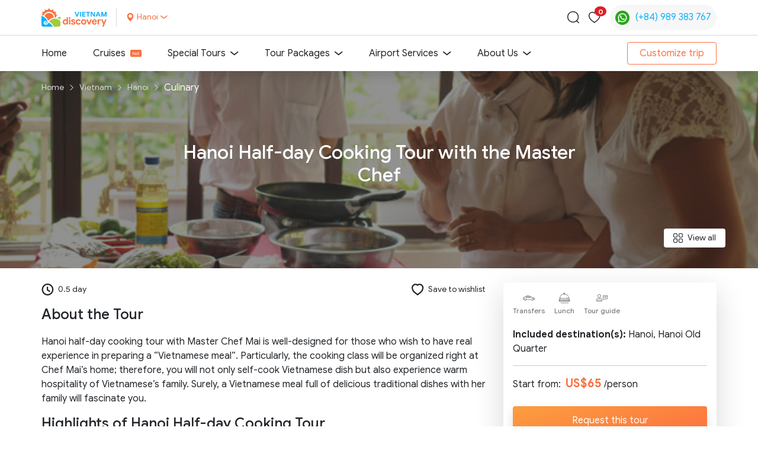

--- FILE ---
content_type: text/html; charset=UTF-8
request_url: https://vietnamdiscovery.com/tour/hanoi-half-day-cooking-tour-with-the-master-chef/
body_size: 56057
content:

<!DOCTYPE html>
<html lang="en-US" class="no-js no-svg">

<head>
    <meta charset="UTF-8">
    <meta name="viewport" content="width=device-width, initial-scale=1">
    <meta http-equiv="X-UA-Compatible" content="ie=edge">
    <link rel="profile" href="https://gmpg.org/xfn/11">
    <link rel="shortcut icon" type="image/png" href="https://vietnamdiscovery.com/wp-content/themes/vietnamdiscovery_v2.5//assets/images/favicon.png" />
    
    <meta name='robots' content='index, follow, max-image-preview:large, max-snippet:-1, max-video-preview:-1' />

	<!-- This site is optimized with the Yoast SEO plugin v22.8 - https://yoast.com/wordpress/plugins/seo/ -->
	<title>Hanoi Half-day Cooking Tour with the Master Chef 2026</title><link rel="preload" as="font" href="https://vietnamdiscovery.com/wp-content/themes/vietnamdiscovery_v2.5/assets/fonts/g-san/subset-GoogleSans-Regular.woff2" crossorigin><link rel="preload" as="font" href="https://vietnamdiscovery.com/wp-content/themes/vietnamdiscovery_v2.5/assets/fonts/g-san/subset-GoogleSans-Bold.woff2" crossorigin><link rel="preload" as="font" href="https://vietnamdiscovery.com/wp-content/themes/vietnamdiscovery_v2.5/assets/fonts/g-san/subset-GoogleSans-Medium.woff2" crossorigin><link rel="preload" as="font" href="https://vietnamdiscovery.com/wp-content/themes/vietnamdiscovery_v2.5/assets/fonts/icon/fonts/icomoon.ttf?7c2tvl" crossorigin><link rel="preload" as="font" href="https://vietnamdiscovery.com/wp-content/themes/vietnamdiscovery_v2.5/assets/fonts/icon-service-24-7/fonts/icomoon.ttf?ho7yos" crossorigin><link rel="preload" as="font" href="https://vietnamdiscovery.com/wp-content/themes/vietnamdiscovery_v2.5/assets/fonts/icovietnamdiscovery-v1.4/fonts//icovietnamdiscovery.ttf?sb081k" crossorigin><link rel="preload" as="font" href="https://vietnamdiscovery.com/wp-content/uploads/2021/05/subset-GoogleSans-Regular.woff2" crossorigin><link rel="preload" as="font" href="https://vietnamdiscovery.com/wp-content/plugins/elementor/assets/lib/font-awesome/webfonts/fa-solid-900.woff2" crossorigin><style id="wpr-usedcss">:root{--bs-blue:#12B0F8;--bs-indigo:#236B59;--bs-purple:#9E46B5;--bs-pink:#d63384;--bs-red:#DF1E26;--bs-orange:#FC713F;--bs-yellow:#FFE187;--bs-green:#6FCF97;--bs-teal:#20c997;--bs-cyan:#F0F7FD;--bs-white:#ffffff;--bs-gray:#666666;--bs-gray-dark:#343a40;--bs-gray-100:#fafafa;--bs-gray-200:#D8D8D8;--bs-gray-300:#DDDDDD;--bs-gray-400:#e7e7e7;--bs-gray-500:#C0C0C0;--bs-gray-600:#666666;--bs-gray-700:#495057;--bs-gray-800:#343a40;--bs-gray-900:#212529;--bs-primary:#FC713F;--bs-secondary:#12B0F8;--bs-tertiary:#236B59;--bs-success:#6FCF97;--bs-info:#F0F7FD;--bs-warning:#FFE187;--bs-danger:#DF1E26;--bs-light:#fafafa;--bs-dark:#222222;--bs-primary-rgb:252,113,63;--bs-secondary-rgb:18,176,248;--bs-tertiary-rgb:35,107,89;--bs-success-rgb:111,207,151;--bs-info-rgb:240,247,253;--bs-warning-rgb:255,225,135;--bs-danger-rgb:223,30,38;--bs-light-rgb:250,250,250;--bs-dark-rgb:34,34,34;--bs-white-rgb:255,255,255;--bs-black-rgb:34,34,34;--bs-body-color-rgb:33,37,41;--bs-body-bg-rgb:255,255,255;--bs-font-sans-serif:system-ui,-apple-system,"Segoe UI",Roboto,"Helvetica Neue",Arial,"Noto Sans","Liberation Sans",sans-serif,"Apple Color Emoji","Segoe UI Emoji","Segoe UI Symbol","Noto Color Emoji";--bs-font-monospace:SFMono-Regular,Menlo,Monaco,Consolas,"Liberation Mono","Courier New",monospace;--bs-gradient:linear-gradient(180deg, rgba(255, 255, 255, .15), rgba(255, 255, 255, 0));--bs-body-font-family:Google Sans,sans-serif;--bs-body-font-size:1rem;--bs-body-font-weight:400;--bs-body-line-height:1.5;--bs-body-color:#212529;--bs-body-bg:#ffffff}*,::after,::before{box-sizing:border-box}@media(prefers-reduced-motion:no-preference){:root{scroll-behavior:smooth}}body{margin:0;font-family:var(--bs-body-font-family);font-size:var(--bs-body-font-size);font-weight:var(--bs-body-font-weight);line-height:var(--bs-body-line-height);color:var(--bs-body-color);text-align:var(--bs-body-text-align);background-color:var(--bs-body-bg);-webkit-text-size-adjust:100%;-webkit-tap-highlight-color:rgba(34,34,34,0)}hr{margin:1rem 0;color:inherit;background-color:currentColor;border:0;opacity:.25}hr:not([size]){height:1px}.h6,h1,h2,h3,h4{margin-top:0;margin-bottom:1.25rem;font-weight:500;line-height:1.2}h1{font-size:calc(1.325rem + .9vw)}@media(min-width:1200px){h1{font-size:2rem}}h2{font-size:calc(1.275rem + .3vw)}@media(min-width:1200px){h2{font-size:1.5rem}}h3{font-size:1.25rem}h4{font-size:1rem}.h6{font-size:1rem}p{margin-top:0;margin-bottom:1rem}ol,ul{padding-left:2rem}ol,ul{margin-top:0;margin-bottom:1rem}ol ol,ol ul,ul ol,ul ul{margin-bottom:0}dd{margin-bottom:.5rem;margin-left:0}strong{font-weight:bolder}a{color:#12b0f8;text-decoration:none}a:hover{color:#fc713f}a:not([href]):not([class]),a:not([href]):not([class]):hover{color:inherit;text-decoration:none}img,svg{vertical-align:middle}table{caption-side:bottom;border-collapse:collapse}th{text-align:inherit;text-align:-webkit-match-parent}tbody,td,tfoot,th,thead,tr{border-color:inherit;border-style:solid;border-width:0}label{display:inline-block}button{border-radius:0}button:focus:not(:focus-visible){outline:0}button,input,optgroup,select,textarea{margin:0;font-family:inherit;font-size:inherit;line-height:inherit}button,select{text-transform:none}[role=button]{cursor:pointer}select{word-wrap:normal}select:disabled{opacity:1}[type=button],[type=reset],[type=submit],button{-webkit-appearance:button}[type=button]:not(:disabled),[type=reset]:not(:disabled),[type=submit]:not(:disabled),button:not(:disabled){cursor:pointer}::-moz-focus-inner{padding:0;border-style:none}textarea{resize:vertical}fieldset{min-width:0;padding:0;margin:0;border:0}legend{float:left;width:100%;padding:0;margin-bottom:.5rem;font-size:calc(1.275rem + .3vw);line-height:inherit}legend+*{clear:left}::-webkit-datetime-edit-day-field,::-webkit-datetime-edit-fields-wrapper,::-webkit-datetime-edit-hour-field,::-webkit-datetime-edit-minute,::-webkit-datetime-edit-month-field,::-webkit-datetime-edit-text,::-webkit-datetime-edit-year-field{padding:0}::-webkit-inner-spin-button{height:auto}[type=search]{outline-offset:-2px;-webkit-appearance:textfield}::-webkit-search-decoration{-webkit-appearance:none}::-webkit-color-swatch-wrapper{padding:0}::file-selector-button{font:inherit}::-webkit-file-upload-button{font:inherit;-webkit-appearance:button}iframe{border:0}summary{display:list-item;cursor:pointer}progress{vertical-align:baseline}[hidden]{display:none!important}.list-unstyled{padding-left:0;list-style:none}.container{width:100%;padding-right:var(--bs-gutter-x,.9375rem);padding-left:var(--bs-gutter-x,.9375rem);margin-right:auto;margin-left:auto}@media(min-width:576px){.container{max-width:540px}}@media(min-width:768px){.container{max-width:720px}}@media(min-width:992px){.container{max-width:960px}}@media(min-width:1200px){legend{font-size:1.5rem}.container{max-width:1170px}}.row{--bs-gutter-x:1.875rem;--bs-gutter-y:0;display:flex;flex-wrap:wrap;margin-top:calc(-1*var(--bs-gutter-y));margin-right:calc(-.5*var(--bs-gutter-x));margin-left:calc(-.5*var(--bs-gutter-x))}.row>*{flex-shrink:0;width:100%;max-width:100%;padding-right:calc(var(--bs-gutter-x)*.5);padding-left:calc(var(--bs-gutter-x)*.5);margin-top:var(--bs-gutter-y)}.col{flex:1 0 0%}.col-12{flex:0 0 auto;width:100%}@media(min-width:992px){.col-lg-4{flex:0 0 auto;width:33.33333333%}.col-lg-5{flex:0 0 auto;width:41.66666667%}.col-lg-6{flex:0 0 auto;width:50%}.col-lg-7{flex:0 0 auto;width:58.33333333%}.col-lg-8{flex:0 0 auto;width:66.66666667%}}.table{--bs-table-bg:transparent;--bs-table-accent-bg:transparent;--bs-table-striped-color:#212529;--bs-table-striped-bg:rgba(34, 34, 34, .05);--bs-table-active-color:#212529;--bs-table-active-bg:rgba(34, 34, 34, .1);--bs-table-hover-color:#212529;--bs-table-hover-bg:rgba(34, 34, 34, .075);width:100%;margin-bottom:1rem;color:#212529;vertical-align:top;border-color:#ddd}.table>:not(caption)>*>*{padding:.5rem;background-color:var(--bs-table-bg);border-bottom-width:1px;box-shadow:inset 0 0 0 9999px var(--bs-table-accent-bg)}.table>tbody{vertical-align:inherit}.table>thead{vertical-align:bottom}.table>:not(:first-child){border-top:2px solid currentColor}.btn{display:inline-block;font-weight:400;line-height:1.5;color:#212529;text-align:center;vertical-align:middle;cursor:pointer;user-select:none;background-color:rgba(0,0,0,0);border:1px solid transparent;padding:.375rem .75rem;font-size:1rem;border-radius:.25rem;transition:color .15s ease-in-out,background-color .15s ease-in-out,border-color .15s ease-in-out,box-shadow .15s ease-in-out}@media(prefers-reduced-motion:reduce){.btn{transition:none}}.btn:hover{color:#212529}.btn:focus{outline:0;box-shadow:0 0 0 .25rem rgba(252,113,63,.25)}.btn.disabled,.btn:disabled,fieldset:disabled .btn{pointer-events:none;opacity:.65}.btn-outline-primary{color:#fc713f;border-color:#fc713f}.btn-outline-primary:hover{color:#fff;background-color:#fc713f;border-color:#fc713f}.btn-outline-primary:focus{box-shadow:0 0 0 .25rem rgba(252,113,63,.5)}.btn-outline-primary.active,.btn-outline-primary.dropdown-toggle.show,.btn-outline-primary:active{color:#fff;background-color:#fc713f;border-color:#fc713f}.btn-outline-primary.active:focus,.btn-outline-primary.dropdown-toggle.show:focus,.btn-outline-primary:active:focus{box-shadow:0 0 0 .25rem rgba(252,113,63,.5)}.btn-outline-primary.disabled,.btn-outline-primary:disabled{color:#fc713f;background-color:rgba(0,0,0,0)}.dropdown,.dropend,.dropstart,.dropup{position:relative}.dropdown-toggle{white-space:nowrap}.dropdown-toggle::after{display:inline-block;margin-left:.255em;vertical-align:.255em;content:"";border-top:.3em solid;border-right:.3em solid transparent;border-bottom:0;border-left:.3em solid transparent}.dropdown-toggle:empty::after{margin-left:0}.dropdown-menu{position:absolute;z-index:1000;display:none;min-width:10rem;padding:.5rem 0;margin:0;font-size:1rem;color:#212529;text-align:left;list-style:none;background-color:#fff;background-clip:padding-box;border:1px solid rgba(34,34,34,.15);border-radius:.25rem}.dropup .dropdown-toggle::after{display:inline-block;margin-left:.255em;vertical-align:.255em;content:"";border-top:0;border-right:.3em solid transparent;border-bottom:.3em solid;border-left:.3em solid transparent}.dropup .dropdown-toggle:empty::after{margin-left:0}.dropend .dropdown-toggle::after{display:inline-block;margin-left:.255em;vertical-align:.255em;content:"";border-top:.3em solid transparent;border-right:0;border-bottom:.3em solid transparent;border-left:.3em solid}.dropend .dropdown-toggle:empty::after{margin-left:0}.dropend .dropdown-toggle::after{vertical-align:0}.dropstart .dropdown-toggle::after{display:inline-block;margin-left:.255em;vertical-align:.255em;content:""}.dropstart .dropdown-toggle::after{display:none}.dropstart .dropdown-toggle::before{display:inline-block;margin-right:.255em;vertical-align:.255em;content:"";border-top:.3em solid transparent;border-right:.3em solid;border-bottom:.3em solid transparent}.dropstart .dropdown-toggle:empty::after{margin-left:0}.dropstart .dropdown-toggle::before{vertical-align:0}.dropdown-item{display:block;width:100%;padding:.5rem 1rem;clear:both;font-weight:400;color:#212529;text-align:inherit;white-space:nowrap;background-color:rgba(0,0,0,0);border:0}.dropdown-item:focus,.dropdown-item:hover{color:#1e2125;background-color:#d8d8d8}.dropdown-item.active,.dropdown-item:active{color:#fff;text-decoration:none;background-color:#fc713f}.dropdown-item.disabled,.dropdown-item:disabled{color:silver;pointer-events:none;background-color:rgba(0,0,0,0)}.dropdown-menu.show{display:block}.dropdown-header{display:block;padding:.5rem 1rem;margin-bottom:0;font-size:.875rem;color:#222;white-space:nowrap}.nav-link{display:block;padding:.5rem 1rem;color:#12b0f8;transition:color .15s ease-in-out,background-color .15s ease-in-out,border-color .15s ease-in-out}@media(prefers-reduced-motion:reduce){.nav-link{transition:none}}.nav-link:focus,.nav-link:hover{color:#fc713f}.nav-link.disabled{color:#666;pointer-events:none;cursor:default}.navbar{position:relative;display:flex;flex-wrap:wrap;align-items:center;justify-content:space-between;padding-top:0;padding-bottom:0}.navbar>.container{display:flex;flex-wrap:inherit;align-items:center;justify-content:space-between}.navbar-nav{display:flex;flex-direction:column;padding-left:0;margin-bottom:0;list-style:none}.navbar-nav .nav-link{padding-right:0;padding-left:0}.navbar-nav .dropdown-menu{position:static}.navbar-toggler{padding:.25rem .75rem;font-size:1.25rem;line-height:1;background-color:rgba(0,0,0,0);border:1px solid transparent;border-radius:.25rem;transition:box-shadow .15s ease-in-out}.navbar-toggler:hover{text-decoration:none}.navbar-toggler:focus{text-decoration:none;outline:0;box-shadow:0 0 0 .25rem}@media(min-width:992px){.navbar-expand-lg{flex-wrap:nowrap;justify-content:flex-start}.navbar-expand-lg .navbar-nav{flex-direction:row}.navbar-expand-lg .navbar-nav .dropdown-menu{position:absolute}.navbar-expand-lg .navbar-nav .nav-link{padding-right:.5rem;padding-left:.5rem}.navbar-expand-lg .navbar-toggler{display:none}.navbar-expand-lg .offcanvas-header{display:none}.navbar-expand-lg .offcanvas{position:inherit;bottom:0;z-index:1000;flex-grow:1;visibility:visible!important;background-color:rgba(0,0,0,0);border-right:0;border-left:0;transition:none;transform:none}.navbar-expand-lg .offcanvas-body{display:flex;flex-grow:0;padding:0;overflow-y:visible}}.navbar-light .navbar-nav .nav-link{color:#222}.navbar-light .navbar-nav .nav-link:focus,.navbar-light .navbar-nav .nav-link:hover{color:#fc713f}.navbar-light .navbar-nav .nav-link.disabled{color:rgba(34,34,34,.3)}.navbar-light .navbar-nav .nav-link.active,.navbar-light .navbar-nav .show>.nav-link{color:#fc713f}.navbar-light .navbar-toggler{color:#222;border-color:rgba(34,34,34,.1)}.modal{position:fixed;top:0;left:0;z-index:1055;display:none;width:100%;height:100%;overflow-x:hidden;overflow-y:auto;outline:0}.modal-dialog{position:relative;width:auto;margin:.5rem;pointer-events:none}.modal.fade .modal-dialog{transition:transform .3s ease-out;transform:translate(0,-50px)}@media(prefers-reduced-motion:reduce){.navbar-toggler{transition:none}.modal.fade .modal-dialog{transition:none}}.modal.show .modal-dialog{transform:none}.modal.modal-static .modal-dialog{transform:scale(1.02)}.modal-backdrop{position:fixed;top:0;left:0;z-index:1050;width:100vw;height:100vh;background-color:#222}.modal-backdrop.fade{opacity:0}.modal-backdrop.show{opacity:.5}.modal-body{position:relative;flex:1 1 auto;padding:1rem}@media(min-width:576px){.modal-dialog{max-width:500px;margin:1.75rem auto}}.offcanvas{position:fixed;bottom:0;z-index:1045;display:flex;flex-direction:column;max-width:100%;visibility:hidden;background-color:#fff;background-clip:padding-box;outline:0;transition:transform .3s ease-in-out}@media(prefers-reduced-motion:reduce){.offcanvas{transition:none}}.offcanvas-backdrop{position:fixed;top:0;left:0;z-index:1040;width:100vw;height:100vh;background-color:#222}.offcanvas-backdrop.fade{opacity:0}.offcanvas-backdrop.show{opacity:.5}.offcanvas-header{display:flex;align-items:center;justify-content:space-between;padding:1rem}.offcanvas-header .btn-close{padding:.5rem;margin-top:-.5rem;margin-right:-.5rem;margin-bottom:-.5rem}.offcanvas-body{flex-grow:1;padding:1rem;overflow-y:auto}.offcanvas-end{top:0;right:0;width:400px;border-left:1px solid rgba(34,34,34,.2);transform:translateX(100%)}.offcanvas.show{transform:none}.btn-close{box-sizing:content-box;width:1em;height:1em;padding:.25em;color:#222;background:url("data:image/svg+xml,%3csvg xmlns='http://www.w3.org/2000/svg' viewBox='0 0 16 16' fill='%23222222'%3e%3cpath d='M.293.293a1 1 0 011.414 0L8 6.586 14.293.293a1 1 0 111.414 1.414L9.414 8l6.293 6.293a1 1 0 01-1.414 1.414L8 9.414l-6.293 6.293a1 1 0 01-1.414-1.414L6.586 8 .293 1.707a1 1 0 010-1.414z'/%3e%3c/svg%3e") center/1em auto no-repeat rgba(0,0,0,0);border:0;border-radius:.25rem;opacity:.5}.btn-close:hover{color:#222;text-decoration:none;opacity:.75}.btn-close:focus{outline:0;box-shadow:0 0 0 .25rem rgba(252,113,63,.25);opacity:1}.btn-close.disabled,.btn-close:disabled{pointer-events:none;user-select:none;opacity:.25}.breadcrumb{display:flex;flex-wrap:wrap;padding:1rem;margin-bottom:0;list-style:none}.breadcrumb-item+.breadcrumb-item{padding-left:.5rem}.breadcrumb-item+.breadcrumb-item::before{float:left;padding-right:.5rem;color:#fff;content:var(--bs-breadcrumb-divider, "/")}.breadcrumb-item.active{color:#fff}.card{position:relative;display:flex;flex-direction:column;min-width:0;word-wrap:break-word;background-color:#fff;background-clip:border-box;border:0 solid rgba(34,34,34,.125);border-radius:.25rem}.card>hr{margin-right:0;margin-left:0}.card>.list-group{border-top:inherit;border-bottom:inherit}.card>.list-group:first-child{border-top-width:0;border-top-left-radius:.25rem;border-top-right-radius:.25rem}.card>.list-group:last-child{border-bottom-width:0;border-bottom-right-radius:.25rem;border-bottom-left-radius:.25rem}.card-body{flex:1 1 auto;padding:1rem}.card-title{margin-bottom:.5rem}.card-text:last-child{margin-bottom:0}.card-img-top{width:100%}.card-img-top{border-top-left-radius:.25rem;border-top-right-radius:.25rem}.sticky-top{position:sticky;top:0;z-index:1020}.visually-hidden{position:absolute!important;width:1px!important;height:1px!important;padding:0!important;margin:-1px!important;overflow:hidden!important;clip:rect(0,0,0,0)!important;white-space:nowrap!important;border:0!important}.vr{display:inline-block;align-self:stretch;width:1px;min-height:1em;background-color:currentColor;opacity:.25}.fade{transition:opacity .15s linear}@media(prefers-reduced-motion:reduce){.fade{transition:none}}.fade:not(.show){opacity:0}.collapse:not(.show){display:none}.collapsing{height:0;overflow:hidden;transition:height .35s ease}.collapsing.collapse-horizontal{width:0;height:auto;transition:width .35s ease}@media(prefers-reduced-motion:reduce){.collapsing{transition:none}.collapsing.collapse-horizontal{transition:none}}.placeholder{display:inline-block;min-height:1em;vertical-align:middle;cursor:wait;background-color:currentColor;opacity:.5}.placeholder.btn::before{display:inline-block;content:""}.badge{display:inline-block;padding:.35em .65em;font-size:.75em;font-weight:700;line-height:1;color:#fff;text-align:center;white-space:nowrap;vertical-align:baseline;border-radius:.25rem}.badge:empty{display:none}.btn .badge{position:relative;top:-1px}.carousel{position:relative}.carousel.pointer-event{touch-action:pan-y}.carousel-inner{position:relative;width:100%;overflow:hidden}.carousel-inner::after{display:block;clear:both;content:""}.carousel-item{position:relative;display:none;float:left;width:100%;margin-right:-100%;backface-visibility:hidden;transition:transform .6s ease-in-out}.carousel-item-next,.carousel-item-prev,.carousel-item.active{display:block}.active.carousel-item-end,.carousel-item-next:not(.carousel-item-start){transform:translateX(100%)}.active.carousel-item-start,.carousel-item-prev:not(.carousel-item-end){transform:translateX(-100%)}.carousel-fade .carousel-item{opacity:0;transition-property:opacity;transform:none}.carousel-fade .carousel-item-next.carousel-item-start,.carousel-fade .carousel-item-prev.carousel-item-end,.carousel-fade .carousel-item.active{z-index:1;opacity:1}.carousel-fade .active.carousel-item-end,.carousel-fade .active.carousel-item-start{z-index:0;opacity:0;transition:opacity 0s .6s}@media(prefers-reduced-motion:reduce){.carousel-item{transition:none}.carousel-fade .active.carousel-item-end,.carousel-fade .active.carousel-item-start{transition:none}}.carousel-control-next,.carousel-control-prev{position:absolute;top:0;bottom:0;z-index:1;display:flex;align-items:center;justify-content:center;width:15%;padding:0;color:#fff;text-align:center;background:0 0;border:0;opacity:.5;transition:opacity .15s ease}.carousel-control-next:focus,.carousel-control-next:hover,.carousel-control-prev:focus,.carousel-control-prev:hover{color:#fff;text-decoration:none;outline:0;opacity:.9}.carousel-control-prev{left:0}.carousel-control-next{right:0}.carousel-control-next-icon,.carousel-control-prev-icon{display:inline-block;width:2rem;height:2rem;background-repeat:no-repeat;background-position:50%;background-size:100% 100%}.carousel-control-prev-icon{background-image:url("data:image/svg+xml,%3csvg xmlns='http://www.w3.org/2000/svg' viewBox='0 0 16 16' fill='%23ffffff'%3e%3cpath d='M11.354 1.646a.5.5 0 0 1 0 .708L5.707 8l5.647 5.646a.5.5 0 0 1-.708.708l-6-6a.5.5 0 0 1 0-.708l6-6a.5.5 0 0 1 .708 0z'/%3e%3c/svg%3e")}.carousel-control-next-icon{background-image:url("data:image/svg+xml,%3csvg xmlns='http://www.w3.org/2000/svg' viewBox='0 0 16 16' fill='%23ffffff'%3e%3cpath d='M4.646 1.646a.5.5 0 0 1 .708 0l6 6a.5.5 0 0 1 0 .708l-6 6a.5.5 0 0 1-.708-.708L10.293 8 4.646 2.354a.5.5 0 0 1 0-.708z'/%3e%3c/svg%3e")}.carousel-indicators{position:absolute;right:0;bottom:0;left:0;z-index:2;display:flex;justify-content:center;padding:0;margin-right:15%;margin-bottom:1rem;margin-left:15%;list-style:none}.carousel-indicators [data-bs-target]{box-sizing:content-box;flex:0 1 auto;width:30px;height:3px;padding:0;margin-right:3px;margin-left:3px;text-indent:-999px;cursor:pointer;background-color:#fff;background-clip:padding-box;border:0;border-top:10px solid transparent;border-bottom:10px solid transparent;opacity:.5;transition:opacity .6s ease}@media(prefers-reduced-motion:reduce){.carousel-control-next,.carousel-control-prev{transition:none}.carousel-indicators [data-bs-target]{transition:none}}.carousel-indicators .active{opacity:1}.d-block{display:block!important}.d-flex{display:flex!important}.d-none{display:none!important}.shadow{box-shadow:0 .5rem 1rem rgba(34,34,34,.15)!important}.shadow-sm{box-shadow:0 .125rem .25rem rgba(34,34,34,.075)!important}.shadow-lg{box-shadow:0 1rem 3rem rgba(34,34,34,.175)!important}.shadow-none{box-shadow:none!important}.position-relative{position:relative!important}.position-absolute{position:absolute!important}.top-0{top:0!important}.top-80px{top:80px!important}.start-100{left:100%!important}.translate-middle{transform:translate(-50%,-50%)!important}.border{border:1px solid #ddd!important}.border-0{border:0!important}.border-top{border-top:1px solid #ddd!important}.border-bottom{border-bottom:1px solid #ddd!important}.w-100{width:100%!important}.h-75{height:75%!important}.flex-column{flex-direction:column!important}.flex-wrap{flex-wrap:wrap!important}.justify-content-start{justify-content:flex-start!important}.justify-content-center{justify-content:center!important}.justify-content-between{justify-content:space-between!important}.align-items-center{align-items:center!important}.m-0{margin:0!important}.mt-4{margin-top:1.5rem!important}.me-1{margin-right:.25rem!important}.me-2{margin-right:.5rem!important}.me-3{margin-right:1rem!important}.mb-3{margin-bottom:1rem!important}.mb-4{margin-bottom:1.5rem!important}.ms-1{margin-left:.25rem!important}.ms-2{margin-left:.5rem!important}.p-0{padding:0!important}.p-1{padding:.25rem!important}.pt-1{padding-top:.25rem!important}.pt-3{padding-top:1rem!important}.pt-4{padding-top:1.5rem!important}.pt-5{padding-top:3rem!important}.pe-0{padding-right:0!important}.pe-1{padding-right:.25rem!important}.pe-2{padding-right:.5rem!important}.pe-3{padding-right:1rem!important}.pb-0{padding-bottom:0!important}.pb-1{padding-bottom:.25rem!important}.pb-3{padding-bottom:1rem!important}.pb-4{padding-bottom:1.5rem!important}.pb-5{padding-bottom:3rem!important}.ps-0{padding-left:0!important}.ps-1{padding-left:.25rem!important}.ps-2{padding-left:.5rem!important}.ps-3{padding-left:1rem!important}.fst-italic{font-style:italic!important}.fw-bold{font-weight:700!important}.text-center{text-align:center!important}.text-decoration-none{text-decoration:none!important}.text-primary{--bs-text-opacity:1;color:rgba(var(--bs-primary-rgb),var(--bs-text-opacity))!important}.text-black{--bs-text-opacity:1;color:rgba(var(--bs-black-rgb),var(--bs-text-opacity))!important}.text-white{--bs-text-opacity:1;color:rgba(var(--bs-white-rgb),var(--bs-text-opacity))!important}.text-reset{--bs-text-opacity:1;color:inherit!important}.bg-danger{--bs-bg-opacity:1;background-color:rgba(var(--bs-danger-rgb),var(--bs-bg-opacity))!important}.bg-body{--bs-bg-opacity:1;background-color:rgba(var(--bs-body-bg-rgb),var(--bs-bg-opacity))!important}.rounded{border-radius:.25rem!important}.rounded-circle{border-radius:50%!important}.visible{visibility:visible!important}.vdc-cursor-pointer{cursor:pointer!important}@media(min-width:576px){.shadow-sm{box-shadow:0 .5rem 1rem rgba(34,34,34,.15)!important}}@media(min-width:768px){.d-md-block{display:block!important}}@media(min-width:992px){.d-lg-block{display:block!important}.d-lg-flex{display:flex!important}.d-lg-none{display:none!important}.shadow-lg{box-shadow:0 .5rem 1rem rgba(34,34,34,.15)!important}.shadow-lg-lg{box-shadow:0 1rem 3rem rgba(34,34,34,.175)!important}.justify-content-lg-end{justify-content:flex-end!important}.mb-lg-0{margin-bottom:0!important}.mb-lg-3{margin-bottom:1rem!important}.mb-lg-4{margin-bottom:1.5rem!important}.mb-lg-5{margin-bottom:3rem!important}.p-lg-3{padding:1rem!important}.pt-lg-5{padding-top:3rem!important}.pe-lg-3{padding-right:1rem!important}.pb-lg-5{padding-bottom:3rem!important}.ps-lg-3{padding-left:1rem!important}.vdc-cursor-lg-auto{cursor:auto!important}}@font-face{font-family:"Google Sans";src:url("https://vietnamdiscovery.com/wp-content/themes/vietnamdiscovery_v2.5/assets/fonts/g-san/subset-GoogleSans-Regular.eot");src:local("Google Sans Regular"),local("GoogleSans-Regular"),url("https://vietnamdiscovery.com/wp-content/themes/vietnamdiscovery_v2.5/assets/fonts/g-san/subset-GoogleSans-Regular.eot?#iefix") format("embedded-opentype"),url("https://vietnamdiscovery.com/wp-content/themes/vietnamdiscovery_v2.5/assets/fonts/g-san/subset-GoogleSans-Regular.woff2") format("woff2"),url("https://vietnamdiscovery.com/wp-content/themes/vietnamdiscovery_v2.5/assets/fonts/g-san/subset-GoogleSans-Regular.woff") format("woff"),url("https://vietnamdiscovery.com/wp-content/themes/vietnamdiscovery_v2.5/assets/fonts/g-san/subset-GoogleSans-Regular.ttf") format("truetype"),url("https://vietnamdiscovery.com/wp-content/themes/vietnamdiscovery_v2.5/assets/fonts/g-san/subset-GoogleSans-Regular.svg#GoogleSans-Regular") format("svg");font-weight:400;font-style:normal;font-display:swap}@font-face{font-family:"Google Sans";src:url("https://vietnamdiscovery.com/wp-content/themes/vietnamdiscovery_v2.5/assets/fonts/g-san/subset-GoogleSans-Bold.eot");src:local("Google Sans Bold"),local("GoogleSans-Bold"),url("https://vietnamdiscovery.com/wp-content/themes/vietnamdiscovery_v2.5/assets/fonts/g-san/subset-GoogleSans-Bold.eot?#iefix") format("embedded-opentype"),url("https://vietnamdiscovery.com/wp-content/themes/vietnamdiscovery_v2.5/assets/fonts/g-san/subset-GoogleSans-Bold.woff2") format("woff2"),url("https://vietnamdiscovery.com/wp-content/themes/vietnamdiscovery_v2.5/assets/fonts/g-san/subset-GoogleSans-Bold.woff") format("woff"),url("https://vietnamdiscovery.com/wp-content/themes/vietnamdiscovery_v2.5/assets/fonts/g-san/subset-GoogleSans-Bold.ttf") format("truetype"),url("https://vietnamdiscovery.com/wp-content/themes/vietnamdiscovery_v2.5/assets/fonts/g-san/subset-GoogleSans-Bold.svg#GoogleSans-Bold") format("svg");font-weight:700;font-style:normal;font-display:swap}@font-face{font-family:"Google Sans";src:url("https://vietnamdiscovery.com/wp-content/themes/vietnamdiscovery_v2.5/assets/fonts/g-san/subset-GoogleSans-Medium.eot");src:local("Google Sans Medium"),local("GoogleSans-Medium"),url("https://vietnamdiscovery.com/wp-content/themes/vietnamdiscovery_v2.5/assets/fonts/g-san/subset-GoogleSans-Medium.eot?#iefix") format("embedded-opentype"),url("https://vietnamdiscovery.com/wp-content/themes/vietnamdiscovery_v2.5/assets/fonts/g-san/subset-GoogleSans-Medium.woff2") format("woff2"),url("https://vietnamdiscovery.com/wp-content/themes/vietnamdiscovery_v2.5/assets/fonts/g-san/subset-GoogleSans-Medium.woff") format("woff"),url("https://vietnamdiscovery.com/wp-content/themes/vietnamdiscovery_v2.5/assets/fonts/g-san/subset-GoogleSans-Medium.ttf") format("truetype"),url("https://vietnamdiscovery.com/wp-content/themes/vietnamdiscovery_v2.5/assets/fonts/g-san/subset-GoogleSans-Medium.svg#GoogleSans-Medium") format("svg");font-weight:500;font-style:normal;font-display:swap}@font-face{font-display:swap;font-family:icomoon;src:url("https://vietnamdiscovery.com/wp-content/themes/vietnamdiscovery_v2.5/assets/fonts/icon/fonts/icomoon.eot?7c2tvl");src:url("https://vietnamdiscovery.com/wp-content/themes/vietnamdiscovery_v2.5/assets/fonts/icon/fonts/icomoon.eot?7c2tvl#iefix") format("embedded-opentype"),url("https://vietnamdiscovery.com/wp-content/themes/vietnamdiscovery_v2.5/assets/fonts/icon/fonts/icomoon.ttf?7c2tvl") format("truetype"),url("https://vietnamdiscovery.com/wp-content/themes/vietnamdiscovery_v2.5/assets/fonts/icon/fonts/icomoon.woff?7c2tvl") format("woff"),url("https://vietnamdiscovery.com/wp-content/themes/vietnamdiscovery_v2.5/assets/fonts/icon/fonts/icomoon.svg?7c2tvl#icomoon") format("svg");font-weight:400;font-style:normal}[class*=" icon-"],[class^=icon-]{font-family:icomoon!important;speak:none;font-style:normal;font-weight:400;font-variant:normal;text-transform:none;line-height:1;-webkit-font-smoothing:antialiased;-moz-osx-font-smoothing:grayscale}@font-face{font-family:icomoonservice;src:url("https://vietnamdiscovery.com/wp-content/themes/vietnamdiscovery_v2.5/assets/fonts/icon-service-24-7/fonts/icomoon.eot?ho7yos");src:url("https://vietnamdiscovery.com/wp-content/themes/vietnamdiscovery_v2.5/assets/fonts/icon-service-24-7/fonts/icomoon.eot?ho7yos#iefix") format("embedded-opentype"),url("https://vietnamdiscovery.com/wp-content/themes/vietnamdiscovery_v2.5/assets/fonts/icon-service-24-7/fonts/icomoon.ttf?ho7yos") format("truetype"),url("https://vietnamdiscovery.com/wp-content/themes/vietnamdiscovery_v2.5/assets/fonts/icon-service-24-7/fonts/icomoon.woff?ho7yos") format("woff"),url("https://vietnamdiscovery.com/wp-content/themes/vietnamdiscovery_v2.5/assets/fonts/icon-service-24-7/fonts/icomoon.svg?ho7yos#icomoon") format("svg");font-weight:400;font-style:normal;font-display:swap}[class*=" icon3-"],[class^=icon3-]{font-family:icomoonservice!important;speak:none;font-style:normal;font-weight:400;font-variant:normal;text-transform:none;line-height:1;-webkit-font-smoothing:antialiased;-moz-osx-font-smoothing:grayscale}.icon3-Tranport:before{content:"";color:#666}.icon3-speaking-guide:before{content:"";color:#666}.icon3-lunch:before{content:"";color:#666}@font-face{font-family:icovietnamdiscovery;src:url("https://vietnamdiscovery.com/wp-content/themes/vietnamdiscovery_v2.5/assets/fonts/icovietnamdiscovery-v1.4/fonts//icovietnamdiscovery.eot?sb081k");src:url("https://vietnamdiscovery.com/wp-content/themes/vietnamdiscovery_v2.5/assets/fonts/icovietnamdiscovery-v1.4/fonts//icovietnamdiscovery.eot?sb081k#iefix") format("embedded-opentype"),url("https://vietnamdiscovery.com/wp-content/themes/vietnamdiscovery_v2.5/assets/fonts/icovietnamdiscovery-v1.4/fonts//icovietnamdiscovery.ttf?sb081k") format("truetype"),url("https://vietnamdiscovery.com/wp-content/themes/vietnamdiscovery_v2.5/assets/fonts/icovietnamdiscovery-v1.4/fonts//icovietnamdiscovery.woff?sb081k") format("woff"),url("https://vietnamdiscovery.com/wp-content/themes/vietnamdiscovery_v2.5/assets/fonts/icovietnamdiscovery-v1.4/fonts//icovietnamdiscovery.svg?sb081k#icovietnamdiscovery") format("svg");font-weight:400;font-style:normal;font-display:swap}[class*=" icon-vietnamdiscovery__"],[class^=icon-vietnamdiscovery__]{font-family:icovietnamdiscovery!important;speak:never;font-style:normal;font-weight:400;font-variant:normal;text-transform:none;line-height:1;-webkit-font-smoothing:antialiased;-moz-osx-font-smoothing:grayscale}.icon-vietnamdiscovery__compass:before{content:"󡀀"}.icon-vietnamdiscovery__arrow-down:before{content:"󡀂"}.icon-vietnamdiscovery__cancel:before{content:"󡀆"}.icon-vietnamdiscovery__heart:before{content:"󡀈"}.icon-vietnamdiscovery__map:before{content:"󡀊"}.icon-vietnamdiscovery__navbar-toggler:before{content:"󡀋"}.icon-vietnamdiscovery__search:before{content:"󡀍"}.icon-vietnamdiscovery__time-circle:before{content:"󡀎"}.icon-vietnamdiscovery__view-all:before{content:"󡀐"}.text-white{color:#fff}.text-gray{color:#666}.bg-gray-100{background-color:#fafafa}.color-gray-600{color:#666}.text-gray-600{color:#666}.c-orange{color:#fc713f}.p-12px{padding:12px!important}@media(max-width:576px){.p-12px{padding:9px}}.fs-ssm{font-size:.75rem}.fs-sm{font-size:.875rem}.fs-lg{font-size:1.25rem}.fs-lgg{font-size:calc(1.275rem + .3vw)}@media(min-width:1200px){.fs-lgg{font-size:1.5rem}}.font-w-smb{font-weight:600}.h--val-3{font-size:20px;line-height:28px;font-weight:700}.vdc-hover-primary{transition:color .2s ease}.vdc-hover-primary:hover{color:#fc713f!important}.vdc-image{overflow:hidden;position:relative;border-radius:.25rem!important}.vdc-image:hover img{transform:scale(1.2)}.vdc-image img{transition:transform .35s ease-in-out}button.vdc-btn:focus,button:focus,input.vdc-input{outline:0!important;box-shadow:none!important}.btn{border-radius:4px;padding:.375rem 1.25rem}.btn.focus,.btn:focus{box-shadow:none!important}.btn:not(:disabled):not(.disabled).active,.btn:not(:disabled):not(.disabled):active{background-image:linear-gradient(164.05deg,#fc9e3f .42%,#fc713f 100%)}.btn-orange-grad{color:#fff!important;background:linear-gradient(164.05deg,#fc9e3f .42%,#fc713f 100%);border-image-slice:1;border-width:0}.btn-orange-grad:hover{background:linear-gradient(164.05deg,#fc9e3f .42%,#fc713f 100%);color:#fff!important;border-image-slice:1;border-width:0}.btn-orange-grad.focus,.btn-orange-grad:focus{color:#fff;background:linear-gradient(164.05deg,#fc9e3f .42%,#fc713f 100%)}.btn-outline-primary:hover{color:#fff}.btn-showmap{display:inline-flex;height:48px;padding:0 36px;align-items:center;border:2px solid #fc713f;color:#fc713f!important;border-radius:4px}.btn-showmap i{margin-right:8px}.btn-showmap:hover{color:#fc713f}.btn-showmap.is-fill-orange{background-color:#fc713f}.btn-showmap.is-fill-orange span{color:#fff}.vdc-shortcode{margin-bottom:2.5rem}@media(max-width:991.98px){.vdc-shortcode{margin-bottom:1.5rem}}.grecaptcha-badge{opacity:0!important;pointer-events:none!important}.h-tac{text-align:center}.h-oln{outline:0!important}.schema-faq{margin:16px 0 32px}.vdc-header__top-bar{border-bottom:1px solid #d8d8d8;height:60px;align-items:center;display:flex;z-index:1021}.vdc-header__location-inner{position:absolute;z-index:9999;background:#fff;margin-left:142px;margin-top:-10px;display:none}.vdc-header__location-inner.is-opening{display:block!important}.vdc-header__location-inner ul{padding:0;margin:0}.vdc-header__location-inner ul li{padding:.5rem 1.25rem}.vdc-header__location-inner ul li.active{background-color:#e7e7e7}.vdc-header__location-inner ul li.active:first-child{border-radius:.25rem .25rem 0 0}.vdc-header__location-inner ul li.active:last-child{border-radius:0 0 .25rem .25rem}.vdc-header__location-inner ul li.active a{color:#fc713f}.vdc-header__location-inner ul li:hover{background-color:#e7e7e7}.vdc-header__location-inner ul li:hover:first-child{border-radius:.25rem .25rem 0 0}.vdc-header__location-inner ul li:hover:last-child{border-radius:0 0 .25rem .25rem}.vdc-header__location-inner ul li:hover a{color:#fc713f}.vdc-header__location-inner ul li a{color:#222;display:block}.vdc-header__navigation{z-index:1032}.vdc-top-bar .vdc-logo{border-right:1px solid #d8d8d8}@media(max-width:991.98px){.vdc-header__location-inner{margin-left:55px;position:fixed}.vdc-top-bar .vdc-logo{border-right:none}}.vdc-top-bar .vdc-choose-location{cursor:pointer}.vdc-top-bar .vdc-choose-location.is-opening .icon-vietnamdiscovery__arrow-down{transition:all .3s ease;transform:rotate(180deg)}.vdc-top-bar .vdc-search-box .vdc-form{display:none}.vdc-top-bar .vdc-search-box .vdc-form__inner{padding:2px 6px}.vdc-top-bar .vdc-search-box .vdc-btn--toggle .icon-vietnamdiscovery__cancel{display:none}.vdc-top-bar .vdc-search-box .vdc-btn--toggle.is-opening .icon-vietnamdiscovery__search{display:none}.vdc-top-bar .vdc-search-box .vdc-btn--toggle.is-opening .icon-vietnamdiscovery__cancel{display:block}.vdc-top-bar .vdc-favourite__number{font-family:'Google Sans',sans-serif;padding:.15rem .35rem}.phone-array{list-style:none;padding:0;margin:0}.phone-array .img-phone{margin-right:10px}.phone-array .phone-item-array{position:relative;margin-bottom:0}.phone-array .phone-show a{padding:8px;background:#f7f7f7;border:1px solid #f7f7f7;border-radius:31px}.phone-array .phone-show .down{margin-left:7px}.phone-array .text-phone{font-weight:400;font-size:16px;line-height:24px;color:#12b0f8}@media(min-width:992px){.vdc-header__top-bar{position:relative;z-index:1050;box-shadow:none!important}}.vdc-header-navigation{height:60px;align-items:center}@media(max-width:991.98px){.vdc-header-navigation{height:auto}.vdc-header-navigation__cta{width:100%;display:flex;flex-direction:column;align-items:center;margin-bottom:1rem}}.vdc-header-navigation .offcanvas-body{display:flex;justify-content:space-between;flex-direction:row;align-items:center}@media(max-width:991.98px){.vdc-header-navigation .offcanvas-body{flex-direction:column;align-items:start}}.vdc-header-navigation .offcanvas-body .navbar-nav{height:60px;align-items:center}.vdc-header-navigation .offcanvas-body .navbar-nav li.menu-item{margin:0 1rem}.vdc-header-navigation .offcanvas-body .navbar-nav li.menu-item:first-child{margin-left:0}.vdc-header-navigation .offcanvas-body .navbar-nav li.menu-item .nav-link{padding:0 .75rem}.vdc-header-navigation .offcanvas-body .navbar-nav li.menu-item .nav-link:first-child{padding-left:0}.vdc-header-navigation .offcanvas-body .navbar-nav li.hot>a::after{content:"hot";background:#fc713f;color:#fff;padding:1px 4px;border-radius:2px;font-size:8px;line-height:10px;margin-left:8px}.vdc-header-navigation .offcanvas-body .navbar-nav li ul.dropdown-menu{border-top:3px solid #fc713f;border-top-left-radius:0;border-top-right-radius:0;box-shadow:0 .75rem 1rem rgba(189,197,209,.3);left:auto;padding:.65rem 0;margin:0}.vdc-header-navigation .offcanvas-body .navbar-nav li ul.dropdown-menu li .dropdown-item:active,.vdc-header-navigation .offcanvas-body .navbar-nav li ul.dropdown-menu li .dropdown-item:hover{color:#fc713f;background-color:unset}.vdc-header-navigation .offcanvas-body .navbar-nav li ul.mega-dropdown-menu{left:0;width:100%}.vdc-header-navigation .offcanvas-body .navbar-nav li ul.mega-dropdown-menu .dropdown-header{font-size:1.125rem}.vdc-header-navigation .offcanvas-body .navbar-nav li ul.mega-dropdown-menu ul li{width:50%}@media(max-width:991.98px){.vdc-header-navigation .offcanvas-body .navbar-nav{height:auto;align-items:start;margin-bottom:2rem}.vdc-header-navigation .offcanvas-body .navbar-nav li.menu-item{margin:.65rem 0}.vdc-header-navigation .offcanvas-body .navbar-nav li ul.dropdown-menu{margin-top:6px}.vdc-header-navigation .offcanvas-body .navbar-nav li ul.dropdown-menu li{width:100%;display:inline-flex}.vdc-header-navigation .offcanvas-body .navbar-nav li ul.dropdown-menu li .dropdown-item{padding-left:0;padding-right:0}.vdc-header-navigation .offcanvas-body .navbar-nav li ul.mega-dropdown-menu .dropdown-header{padding-left:0;padding-right:0}.vdc-header-navigation .offcanvas-body .navbar-nav li ul.mega-dropdown-menu ul li{width:100%}}.vdc-header__navigation{z-index:1032!important}.vdc-header__navigation .phone-array{width:100%}.vdc-header__navigation .phone-array .phone-show a{padding:15px;justify-content:center}.vdc-footer__navigation ul{list-style:none;margin:0;padding:0}.vdc-footer__navigation ul li{margin-bottom:1rem}.vdc-footer__navigation ul li a{color:#222}.vdc-footer__navigation ul li a:hover{color:#fc713f}.vdc-footer__copyright{background-color:#fafafa}.vdc-footer .payments{margin-bottom:1rem}.vdc-footer .vdc-footer__navigation ul li.flex{display:flex}.vdc-footer .vdc-footer__navigation ul li.flex .block{display:block}.vdc-footer .vdc-footer__navigation ul li.flex .icon{margin-right:5px}.vdc-footer .vdc-footer__navigation ul .phone-footer{display:flex;align-items:center}.vdc-footer .vdc-footer__navigation ul .phone-footer span{margin-right:7px}.vdc-footer-navigation__social ul li{margin-right:1rem}.vdc-footer-navigation__social ul li:last-child{margin-right:0}.vdc-footer-copyright span{font-size:1rem}.vdc-banner{margin-bottom:3rem}.vdc-banner-breadcrumb__image{height:500px!important;object-fit:cover;border-radius:0;width:100%}.vdc-banner-breadcrumb__image-tour{height:450px!important}@media(max-width:767.98px){.vdc-banner-breadcrumb__image{height:300px!important}}.vdc-banner-slide .owl-stage-outer .owl-stage .owl-item{padding:0}@media(max-width:991.98px){.vdc-footer-copyright span{font-size:.875rem}.vdc-banner{margin-bottom:2rem}.vdc-banner-slide .owl-nav{display:none}}.vdc-banner-slide .owl-nav .owl-prev{top:250px;left:20px}.vdc-banner-slide .owl-nav .owl-next{top:250px;right:20px}.vdc-banner-slide .owl-dots{bottom:10px;position:absolute;left:0;right:0}.vdc-banner-slide{height:500px;max-height:500px;overflow:hidden}@media(max-width:767px){.vdc-banner-slide{height:300px;max-height:300px}}:where(.wp-block-button__link){border-radius:9999px;box-shadow:none;padding:calc(.667em + 2px) calc(1.333em + 2px);text-decoration:none}:where(.wp-block-calendar table:not(.has-background) th){background:#ddd}:where(.wp-block-columns){margin-bottom:1.75em}:where(.wp-block-columns.has-background){padding:1.25em 2.375em}:where(.wp-block-post-comments input[type=submit]){border:none}:where(.wp-block-cover-image:not(.has-text-color)),:where(.wp-block-cover:not(.has-text-color)){color:#fff}:where(.wp-block-cover-image.is-light:not(.has-text-color)),:where(.wp-block-cover.is-light:not(.has-text-color)){color:#000}.wp-block-embed__wrapper{position:relative}:where(.wp-block-file){margin-bottom:1.5em}:where(.wp-block-file__button){border-radius:2em;display:inline-block;padding:.5em 1em}:where(.wp-block-file__button):is(a):active,:where(.wp-block-file__button):is(a):focus,:where(.wp-block-file__button):is(a):hover,:where(.wp-block-file__button):is(a):visited{box-shadow:none;color:#fff;opacity:.85;text-decoration:none}:where(.wp-block-latest-comments:not([style*=line-height] .wp-block-latest-comments__comment)){line-height:1.1}:where(.wp-block-latest-comments:not([style*=line-height] .wp-block-latest-comments__comment-excerpt p)){line-height:1.8}ol,ul{box-sizing:border-box}:where(.wp-block-navigation.has-background .wp-block-navigation-item a:not(.wp-element-button)),:where(.wp-block-navigation.has-background .wp-block-navigation-submenu a:not(.wp-element-button)){padding:.5em 1em}:where(.wp-block-navigation .wp-block-navigation__submenu-container .wp-block-navigation-item a:not(.wp-element-button)),:where(.wp-block-navigation .wp-block-navigation__submenu-container .wp-block-navigation-submenu a:not(.wp-element-button)),:where(.wp-block-navigation .wp-block-navigation__submenu-container .wp-block-navigation-submenu button.wp-block-navigation-item__content),:where(.wp-block-navigation .wp-block-navigation__submenu-container .wp-block-pages-list__item button.wp-block-navigation-item__content){padding:.5em 1em}:where(p.has-text-color:not(.has-link-color)) a{color:inherit}:where(.wp-block-post-excerpt){margin-bottom:var(--wp--style--block-gap);margin-top:var(--wp--style--block-gap)}:where(.wp-block-preformatted.has-background){padding:1.25em 2.375em}:where(.wp-block-pullquote){margin:0 0 1em}:where(.wp-block-search__button){border:1px solid #ccc;padding:6px 10px}:where(.wp-block-search__button-inside .wp-block-search__inside-wrapper){border:1px solid #949494;box-sizing:border-box;padding:4px}:where(.wp-block-search__button-inside .wp-block-search__inside-wrapper) .wp-block-search__input{border:none;border-radius:0;padding:0 4px}:where(.wp-block-search__button-inside .wp-block-search__inside-wrapper) .wp-block-search__input:focus{outline:0}:where(.wp-block-search__button-inside .wp-block-search__inside-wrapper) :where(.wp-block-search__button){padding:4px 8px}:where(.wp-block-term-description){margin-bottom:var(--wp--style--block-gap);margin-top:var(--wp--style--block-gap)}:where(pre.wp-block-verse){font-family:inherit}.entry-content{counter-reset:footnotes}:root{--wp--preset--font-size--normal:16px;--wp--preset--font-size--huge:42px}.screen-reader-text{border:0;clip:rect(1px,1px,1px,1px);-webkit-clip-path:inset(50%);clip-path:inset(50%);height:1px;margin:-1px;overflow:hidden;padding:0;position:absolute;width:1px;word-wrap:normal!important}html :where(.has-border-color){border-style:solid}html :where([style*=border-top-color]){border-top-style:solid}html :where([style*=border-right-color]){border-right-style:solid}html :where([style*=border-bottom-color]){border-bottom-style:solid}html :where([style*=border-left-color]){border-left-style:solid}html :where([style*=border-width]){border-style:solid}html :where([style*=border-top-width]){border-top-style:solid}html :where([style*=border-right-width]){border-right-style:solid}html :where([style*=border-bottom-width]){border-bottom-style:solid}html :where([style*=border-left-width]){border-left-style:solid}html :where(img[class*=wp-image-]){height:auto;max-width:100%}:where(figure){margin:0 0 1em}html :where(.is-position-sticky){--wp-admin--admin-bar--position-offset:var(--wp-admin--admin-bar--height,0px)}@media screen and (max-width:600px){html :where(.is-position-sticky){--wp-admin--admin-bar--position-offset:0px}}body{--wp--preset--color--black:#000000;--wp--preset--color--cyan-bluish-gray:#abb8c3;--wp--preset--color--white:#ffffff;--wp--preset--color--pale-pink:#f78da7;--wp--preset--color--vivid-red:#cf2e2e;--wp--preset--color--luminous-vivid-orange:#ff6900;--wp--preset--color--luminous-vivid-amber:#fcb900;--wp--preset--color--light-green-cyan:#7bdcb5;--wp--preset--color--vivid-green-cyan:#00d084;--wp--preset--color--pale-cyan-blue:#8ed1fc;--wp--preset--color--vivid-cyan-blue:#0693e3;--wp--preset--color--vivid-purple:#9b51e0;--wp--preset--gradient--vivid-cyan-blue-to-vivid-purple:linear-gradient(135deg,rgba(6, 147, 227, 1) 0%,rgb(155, 81, 224) 100%);--wp--preset--gradient--light-green-cyan-to-vivid-green-cyan:linear-gradient(135deg,rgb(122, 220, 180) 0%,rgb(0, 208, 130) 100%);--wp--preset--gradient--luminous-vivid-amber-to-luminous-vivid-orange:linear-gradient(135deg,rgba(252, 185, 0, 1) 0%,rgba(255, 105, 0, 1) 100%);--wp--preset--gradient--luminous-vivid-orange-to-vivid-red:linear-gradient(135deg,rgba(255, 105, 0, 1) 0%,rgb(207, 46, 46) 100%);--wp--preset--gradient--very-light-gray-to-cyan-bluish-gray:linear-gradient(135deg,rgb(238, 238, 238) 0%,rgb(169, 184, 195) 100%);--wp--preset--gradient--cool-to-warm-spectrum:linear-gradient(135deg,rgb(74, 234, 220) 0%,rgb(151, 120, 209) 20%,rgb(207, 42, 186) 40%,rgb(238, 44, 130) 60%,rgb(251, 105, 98) 80%,rgb(254, 248, 76) 100%);--wp--preset--gradient--blush-light-purple:linear-gradient(135deg,rgb(255, 206, 236) 0%,rgb(152, 150, 240) 100%);--wp--preset--gradient--blush-bordeaux:linear-gradient(135deg,rgb(254, 205, 165) 0%,rgb(254, 45, 45) 50%,rgb(107, 0, 62) 100%);--wp--preset--gradient--luminous-dusk:linear-gradient(135deg,rgb(255, 203, 112) 0%,rgb(199, 81, 192) 50%,rgb(65, 88, 208) 100%);--wp--preset--gradient--pale-ocean:linear-gradient(135deg,rgb(255, 245, 203) 0%,rgb(182, 227, 212) 50%,rgb(51, 167, 181) 100%);--wp--preset--gradient--electric-grass:linear-gradient(135deg,rgb(202, 248, 128) 0%,rgb(113, 206, 126) 100%);--wp--preset--gradient--midnight:linear-gradient(135deg,rgb(2, 3, 129) 0%,rgb(40, 116, 252) 100%);--wp--preset--font-size--small:13px;--wp--preset--font-size--medium:20px;--wp--preset--font-size--large:36px;--wp--preset--font-size--x-large:42px;--wp--preset--spacing--20:0.44rem;--wp--preset--spacing--30:0.67rem;--wp--preset--spacing--40:1rem;--wp--preset--spacing--50:1.5rem;--wp--preset--spacing--60:2.25rem;--wp--preset--spacing--70:3.38rem;--wp--preset--spacing--80:5.06rem;--wp--preset--shadow--natural:6px 6px 9px rgba(0, 0, 0, .2);--wp--preset--shadow--deep:12px 12px 50px rgba(0, 0, 0, .4);--wp--preset--shadow--sharp:6px 6px 0px rgba(0, 0, 0, .2);--wp--preset--shadow--outlined:6px 6px 0px -3px rgba(255, 255, 255, 1),6px 6px rgba(0, 0, 0, 1);--wp--preset--shadow--crisp:6px 6px 0px rgba(0, 0, 0, 1)}:where(.is-layout-flex){gap:.5em}:where(.is-layout-grid){gap:.5em}:where(.wp-block-post-template.is-layout-flex){gap:1.25em}:where(.wp-block-post-template.is-layout-grid){gap:1.25em}:where(.wp-block-columns.is-layout-flex){gap:2em}:where(.wp-block-columns.is-layout-grid){gap:2em}.chaty *,.chaty-chat-view *,.chaty-outer-forms *{box-sizing:border-box}.chaty-agent-data,.chaty-whatsapp-field input[type=text],.chaty-whatsapp-message,.chaty-whatsapp-message p{font-family:'Segoe UI','Helvetica Neue',Helvetica,'Lucida Grande',Arial,Ubuntu,Cantarell,'Fira Sans',sans-serif}.chaty-channel,.chaty-channels,.chaty-form-body,.chaty-tooltip{position:relative}.chaty-tooltip .on-hover-text,.chaty-tooltip .on-hover-text:before,.chaty-tooltip:after,.chaty-tooltip:before{text-transform:none;font-size:.9em;line-height:1;user-select:none;pointer-events:none;position:absolute;display:none;opacity:0}.on-hover-text{display:none;white-space:pre}.chaty-tooltip .on-hover-text:before,.chaty-tooltip:before{content:"";border:5px solid transparent;z-index:1001}.chaty-tooltip:after{content:attr(data-hover)}.chaty-tooltip .on-hover-text,.chaty-tooltip:after{text-align:center;min-width:1em;max-width:21em;white-space:nowrap;overflow:hidden;text-overflow:ellipsis;padding:5px 15px;border-radius:10px;background:#fff;color:#333;z-index:1000;box-shadow:0 1.93465px 7.73859px rgba(0,0,0,.15);font-size:17px;line-height:21px}.chaty-tooltip .on-hover-text{overflow:visible;white-space:pre}.chaty-tooltip.active .on-hover-text,.chaty-tooltip.active .on-hover-text:before,.chaty-tooltip.active:after,.chaty-tooltip.active:before,.chaty-tooltip:hover .on-hover-text,.chaty-tooltip:hover .on-hover-text:before,.chaty-tooltip:hover:after,.chaty-tooltip:hover:before{display:block;opacity:1}.chaty-tooltip.active .on-hover-text,.chaty-tooltip.active .on-hover-text:before,.chaty-tooltip.active:after,.chaty-tooltip.active:before,.chaty-tooltip.pos-left:hover .on-hover-text,.chaty-tooltip.pos-left:hover .on-hover-text:before,.chaty-tooltip.pos-left:hover:after,.chaty-tooltip.pos-left:hover:before,.chaty-tooltip.pos-right:hover .on-hover-text,.chaty-tooltip.pos-right:hover .on-hover-text:before,.chaty-tooltip.pos-right:hover:after,.chaty-tooltip.pos-right:hover:before{animation:ease-out forwards tooltips-horz}.chaty-tooltip.has-on-hover:after,.chaty-tooltip.has-on-hover:before,.chaty-widget .chaty-i-trigger .chaty-cta-close.chaty-tooltip.chaty-tooltip:hover:after,.chaty-widget .chaty-i-trigger .chaty-cta-close.chaty-tooltip:hover:before,.chaty-widget.chaty-open .chaty-i-trigger .chaty-cta-main.chaty-tooltip:after,.chaty-widget.chaty-open .chaty-i-trigger .chaty-cta-main.chaty-tooltip:before,.chaty-widget.cssas-no-close-button.default-open .chaty-i-trigger,.on-hover-text:empty,[data-hover=""]:after,[data-hover=""]:before{display:none!important}.chaty-tooltip.pos-left .on-hover-text:before,.chaty-tooltip.pos-left:before{top:50%;border-right-width:0;border-left-color:#fff;left:calc(0em - 10px);transform:translate(-.5em,-50%)}.chaty-tooltip.pos-left .on-hover-text:before{left:auto;right:calc(0em - 5px)}.chaty-tooltip.pos-left .on-hover-text,.chaty-tooltip.pos-left:after{top:50%;right:calc(100% + 10px);transform:translate(-.5em,-50%)}.chaty-tooltip.pos-right .on-hover-text:before,.chaty-tooltip.pos-right:before{top:50%;border-left-width:0;border-right-color:#fff;right:calc(0em - 10px);transform:translate(.5em,-50%)}.chaty-tooltip.pos-right .on-hover-text:before{left:calc(0em - 5px);right:auto}.chaty-tooltip.pos-right .on-hover-text,.chaty-tooltip.pos-right:after{top:50%;left:calc(100% + 10px);transform:translate(.5em,-50%)}@keyframes tooltips-horz{to{opacity:1;transform:translate(0,-50%)}}.chaty{display:none;z-index:99999}.chaty-widget.chaty-open .chaty-i-trigger .chaty-cta-close.chaty-tooltip.chaty-tooltip:hover:after,.chaty-widget.chaty-open .chaty-i-trigger .chaty-cta-close.chaty-tooltip:hover:before,.chaty.active,.chaty.form-open .chaty-widget.cssas-no-close-button.default-open .chaty-i-trigger{display:block!important}.chaty *,.chaty-form-body form{margin:0;padding:0}.chaty .sr-only{position:absolute!important;width:1px!important;height:1px!important;padding:0!important;margin:-1px!important;overflow:hidden!important;clip:rect(0,0,0,0)!important;border:0!important}.chaty a,.chaty a:focus,.chaty a:hover,.chaty button{border:none;text-decoration:none;outline:0;box-shadow:none}.chaty-widget{position:fixed;bottom:25px;right:25px;z-index:10001}.chaty-channel-list{display:flex;width:62px;height:124px;position:absolute;bottom:-4px;right:0;flex-direction:column;align-items:flex-start;pointer-events:none}.chaty-widget.chaty-open .chaty-channel-list{pointer-events:auto}.chaty-channel-list .chaty-channel,.chaty-channel.single .chaty-svg{display:inline-block;width:54px;height:54px;border-radius:50%;margin:4px;cursor:pointer;box-shadow:0 3px 6px rgba(0,0,0,.25)}.chaty-channel-list .chaty-channel{position:absolute;bottom:0;opacity:0;transition:.5s;-webkit-transition:.5s}.chaty-channel.single .chaty-svg{margin:0}.chaty-widget.chaty-open .chaty-channel-list .chaty-channel{opacity:1}.chaty-channel a,.chaty-channel button,.chaty-svg{display:block;width:54px;height:54px;border-radius:50%;cursor:pointer;position:relative;outline:0}.chaty-channel button{background:0 0;border-radius:50%}.chaty-channel a .chaty-custom-icon,.chaty-channel button .chaty-custom-icon,.chaty-svg .chaty-custom-icon{width:54px;height:54px;border-radius:50%;text-align:center;font-size:27px;line-height:54px;color:#fff}.chaty-channel a:focus,.chaty-channel button:focus{outline:0}.chaty-agent-icon svg,.chaty-channel svg,.chaty-view-channels .chaty-channel span svg{width:100%;height:100%}.chaty-channel img{width:54px;height:54px;object-fit:cover;border-radius:50%}.chaty-i-trigger .chaty-channel{position:absolute;bottom:0;right:4px;transition:.5s;border-radius:50%;cursor:pointer}.chaty-cta-button{transition:.5s;box-shadow:0 3px 6px rgba(0,0,0,.25);border-radius:50%}.chaty-widget .chaty-cta-main .chaty-cta-button{z-index:1099;opacity:1;position:relative}.chaty-widget.chaty-open .chaty-cta-main .chaty-cta-button{z-index:999;opacity:0;transform:rotate(540deg);visibility:hidden}.chaty-widget .chaty-i-trigger .chaty-cta-close{pointer-events:none}.chaty-widget.chaty-open .chaty-i-trigger .chaty-cta-close{pointer-events:auto;z-index:101}.chaty-widget .chaty-i-trigger .chaty-cta-close .chaty-cta-button{z-index:999;opacity:0;visibility:hidden}.chaty-widget.chaty-open .chaty-i-trigger .chaty-cta-close .chaty-cta-button{z-index:1099;opacity:1;transform:rotate(180deg);visibility:visible}.chaty-widget.chaty-open .chaty-i-trigger .chaty-cta-main.chaty-tooltip{z-index:91}.chaty-channel button.open-chaty-channel,.chaty-widget.chaty-no-close-button:not(.has-single) .chaty-i-trigger:not(.single-channel),.chaty-widget.chaty-open .chaty-i-trigger .chaty-cta-main.chaty-tooltip .on-hover-text,.chaty.form-open .chaty-channel button.open-chaty,.chaty.form-open .chaty-i-trigger .chaty-cta-main.chaty-tooltip .on-hover-text,.chaty.form-open .chaty-i-trigger .chaty-tooltip:after,.chaty.form-open .chaty-i-trigger .chaty-tooltip:before,.chaty.form-open .chaty-widget.has-single .chaty-i-trigger .on-hover-text{display:none}.chaty-widget .ch-pending-msg{position:absolute;right:-4px;top:-4px;width:16px;height:16px;text-align:center;background:red;color:#fff;font-size:10px;line-height:16px;border-radius:50%;z-index:1101}.chaty-widget.right-position.hor-mode .chaty-channel-list{width:136px;height:62px;right:0;left:auto;bottom:0}.chaty-widget.hor-mode .chaty-channel-list .chaty-channel{margin-top:0;margin-bottom:0}.chaty-widget.hor-mode.right-position .chaty-channel-list .chaty-channel{right:0;left:auto}.chaty-chat-view,.chaty-outer-forms{vertical-align:bottom;-webkit-border-radius:6px;-moz-border-radius:6px;border-radius:6px;position:fixed!important;bottom:-25px;left:25px;padding:0;width:320px;max-width:90%;-moz-transition:.5s linear;box-shadow:rgba(0,0,0,.16) 0 5px 40px;-webkit-box-shadow:rgba(0,0,0,.16) 0 5px 40px;-moz-box-shadow:rgba(0,0,0,.16) 0 5px 40px;opacity:0;visibility:hidden;pointer-events:none;z-index:-1;transition:.5s;-webkit-transition:.5s;animation-delay:-2s;-webkit-animation-delay:-2s}.chaty-chat-view.pos-left,.chaty-outer-forms.pos-left{left:25px}.chaty-chat-view.pos-right,.chaty-outer-forms.pos-right{right:25px;left:auto}.chaty-outer-forms.active,.chaty:not(.form-open) .chaty-widget.chaty-open+.chaty-chat-view{-webkit-transform:translateY(-93px);transform:translateY(-93px);opacity:1;z-index:999999;visibility:visible;bottom:0;pointer-events:auto}.chaty-whatsapp-body{background:#e6ddd4;padding:0;min-height:260px;position:relative;z-index:2;-webkit-border-top-left-radius:6px;-webkit-border-top-right-radius:6px;-moz-border-radius-topleft:6px;-moz-border-radius-topright:6px;border-top-left-radius:6px;border-top-right-radius:6px}.chaty-whatsapp-content{padding:20px 20px 20px 10px}.chaty-form-body{background:#fff;z-index:99999;min-height:75px;border-radius:10px}.qr-code-image{padding:10px;text-align:center}.qr-code-image img{max-width:100%;max-height:360px;margin:0 auto;display:block;width:100%;height:auto}.chaty-whatsapp-body:before{display:block;position:absolute;content:"";left:0;top:0;height:100%;width:100%;z-index:0;opacity:.08;background-image:url("https://vietnamdiscovery.com/wp-content/plugins/chaty-pro/images/whatsapp.png")}.chaty-whatsapp-message{padding:7px 14px 6px;background-color:#fff;border-radius:0 8px 8px;position:relative;transform-origin:center top;z-index:2;box-shadow:rgba(0,0,0,.13) 0 1px .5px;margin-top:4px;margin-left:15px;max-width:calc(100% - 40px);font-size:14px}.chaty-whatsapp-message:before{position:absolute;background-image:url("[data-uri]");background-position:50% 50%;background-repeat:no-repeat;background-size:contain;content:"";top:0;left:-12px;width:12px;height:19px}.chaty-whatsapp-message p{margin:0;padding:0;color:#111b21;font-weight:400}.chaty-whatsapp-footer{position:relative;padding:12px 15px;background:#f0f0f0;-webkit-border-bottom-right-radius:6px;-webkit-border-bottom-left-radius:6px;-moz-border-radius-bottomright:6px;-moz-border-radius-bottomleft:6px;border-bottom-right-radius:6px;border-bottom-left-radius:6px}.whatsapp-chaty-form{display:flex;margin:0;padding:0}.chaty-whatsapp-button button,.chaty-whatsapp-button button:focus,.chaty-whatsapp-button button:hover{line-height:48px;text-align:center;float:right;height:48px;width:48px;padding:8px 10px 8px 15px;background:#25d366!important;border-radius:24px;outline:0;box-shadow:none;border:none;cursor:pointer;margin:0;text-decoration:none}.chaty-whatsapp-data{display:flex;flex:1}.chaty-whatsapp-field{padding-right:12px;flex:1}.chaty-whatsapp-button{flex:0 0 48px}.chaty-whatsapp-button svg{width:100%;height:100%;margin:0;padding:0}.chaty-whatsapp-field input[type=text]{height:48px!important;line-height:32px;padding:0 10px 0 15px;font-size:16px;resize:none;width:100%;border:none!important;border-radius:24px;outline:0;box-shadow:none!important;background:#fff!important;margin:0;color:#111b21}.chaty-whatsapp-field input[type=text]:focus{outline:0;border:none;margin:0;color:#111b21}.chaty-whatsapp-button button:focus,.chaty-whatsapp-button button:hover{background:#22bf5b!important}.close-chaty-form{position:absolute;right:5px;top:5px;background:#30534b;width:22px;height:22px;border-radius:15px;padding:3px;cursor:pointer;transition:.4s;-webkit-transition:.4s;-moz-transition:.4s}.close-chaty-form:hover{transform:rotate(180deg);-webkit-transform:rotate(180deg);-moz-transform:rotate(180deg)}.chaty-close-button{position:relative;width:16px;height:16px;transition:.4s;cursor:pointer}.chaty-close-button:after,.chaty-close-button:before{content:"";position:absolute;width:12px;height:2px;background-color:#fff;display:block;border-radius:2px;transform:rotate(45deg);top:7px;left:2px}.chaty-close-button:after{transform:rotate(-45deg)}.chaty.form-open .chaty-channel button.open-chaty-channel,.chaty.form-open .chaty-no-close-button.has-single .chaty-i-trigger{display:block}.chaty-agent-data{font-size:16px}.chaty-agent-data .close-chaty-form{right:10px;top:12px}.chaty-agent-icon{width:48px;height:48px;margin:0 15px 0 0}.chaty-agent-data .chaty-custom-icon{width:48px;height:48px;text-align:center;display:block;line-height:48px;background:silver;border-radius:50%;color:#fff;font-size:28px}.chaty-close-agent-list{position:absolute;right:15px;top:10px;width:26px;height:26px;cursor:pointer;z-index:10;padding:0 0 10px 10px}.chaty-agent-icon img{width:48px;height:48px;object-fit:cover}.chaty-close-agent-list svg{fill:#ffffff}.agent-sub-header{font-size:14px;line-height:20px;font-weight:400}.agent-main-header{font-size:20px;line-height:32px;font-weight:700;position:relative}.chaty-view-header:before{content:"";background:url(https://vietnamdiscovery.com/wp-content/plugins/chaty-pro/images/header-top.png) no-repeat;width:215px;height:41px;position:absolute;top:0;left:0;z-index:1}.chaty-view-header:after{content:"";background:url(https://vietnamdiscovery.com/wp-content/plugins/chaty-pro/images/header-bottom.png) no-repeat;width:44px;height:41px;position:absolute;bottom:0;right:0;z-index:1}.chaty-custom-channel-icon{display:block;border-radius:50%;color:#fff;text-align:center;line-height:54px}.chaty-contact-form-title{padding:10px 15px;text-align:left;font-size:18px;border-bottom:1px solid #acacac}.chaty-contact-inputs{padding:15px 15px 0}.chaty-contact-input{display:flex}.chaty-contact-input+.chaty-contact-input{margin:12px 0 0}.chaty-contact-form-box .close-chaty-form{right:9px;top:9px}.chaty-contact-form-button{padding:15px}.chaty-ajax-error-message,.chaty-ajax-success-message{color:#00a700;padding:10px 0 0;text-align:center;font-size:16px}.chaty-ajax-error-message{color:#da0000}.chaty-view-header,.chaty-view-header a,.chaty-view-header a:focus,.chaty-view-header a:hover{font-weight:500;color:#fff;font-size:24px}.chaty-exit-intent{position:fixed;z-index:-1}.chaty-exit-intent:before{display:block;position:fixed;top:0;left:0;content:'';width:100vw;height:100vh;background:rgba(0,0,0,.8);visibility:hidden;z-index:100;transition:.5s ease-in-out;-webkit-transition:.5s ease-in-out;-moz-transition:.5s ease-in-out}.chaty .chaty-widget.right-position .chaty-exit-intent:before{clip-path:circle(15px at calc(100% - 60px) calc(100% - 60px))}.chaty .chaty-widget .chaty-exit-intent.animate:before{visibility:visible;clip-path:circle(100%)}body.cht-in-mobile .chaty-outer-forms.chaty-agent-data.custom-cht-pos,body.cht-in-mobile .chaty-outer-forms.chaty-contact-form-box.custom-cht-pos,body.cht-in-mobile .chaty-outer-forms.chaty-wechat-form.custom-cht-pos,body.cht-in-mobile .chaty-outer-forms.chaty-whatsapp-form.custom-cht-pos{top:50%;left:0;right:0;margin:0 auto;transform:translate(0,-50%);bottom:auto}body.cht-in-mobile .chaty-outer-forms.chaty-agent-data.custom-cht-pos .chaty-agent-body{max-height:calc(100vh - 164px)!important}.chaty-whatsapp-message p+p{margin-top:5px}body.cht-in-mobile .chaty-outer-forms.chaty-whatsapp-form.custom-cht-pos .chaty-whatsapp-content{max-height:calc(100vh - 122px)!important;overflow-y:auto}body.cht-in-mobile .chaty-outer-forms.chaty-whatsapp-form:not(.custom-cht-pos) .chaty-whatsapp-content{overflow-y:auto}.chaty.has-custom-pos.form-open .chaty-i-trigger{opacity:0;visibility:hidden}body.cht-in-mobile .chaty-outer-forms.chaty-contact-form-box.custom-cht-pos .chaty-contact-inputs{max-height:calc(100vh - 150px)!important;overflow-y:auto}body.cht-in-mobile .chaty-outer-forms{max-width:calc(100vw - 50px)!important}.chaty-view-body{background:#fff;border-radius:8px}.chaty-view-header{background:#b78deb;border-radius:7px 7px 0 0;padding:10px 15px;position:relative;word-break:break-word}.chaty-top-content{padding:15px 15px 0;font-size:16px}.chaty-view-content p,.chaty-view-content p a,.chaty-view-content p a:focus,.chaty-view-content p a:hover{margin:0;padding:0;font-size:16px;line-height:150%;color:#49687e;word-break:break-word}.chaty-view-content p a{display:inline-block}.chaty-view-content p a:focus,.chaty-view-content p a:hover,.chaty-view-header a:focus,.chaty-view-header a:hover{outline:0;text-decoration:none}.chaty-view-content p+p{margin-top:10px}.chaty-close-view-list{position:absolute;right:15px;top:10px;width:12px;cursor:pointer;z-index:11}.chaty-close-view-list svg{fill:#ffffff;display:inline-block;width:100%}.chaty-view-channels .chaty-channel{height:48px;display:inline-block;margin:6px 0;width:20%;text-align:center;vertical-align:top}.chaty-view-channels .chaty-channel a,.chaty-view-channels .chaty-channel img,.chaty-view-channels .chaty-channel span:not(.on-hover-text){display:block;width:48px;height:48px;margin:0 auto}.chaty-view-channels{padding:10px 8px}.chaty-view-channels .chaty-custom-channel-icon{font-size:24px}:root{--swiper-theme-color:#007aff}.swiper{margin-left:auto;margin-right:auto;position:relative;overflow:hidden;list-style:none;padding:0;z-index:1}.swiper-vertical>.swiper-wrapper{flex-direction:column}.swiper-wrapper{position:relative;width:100%;height:100%;z-index:1;display:flex;transition-property:transform;box-sizing:content-box}.swiper-android .swiper-slide,.swiper-wrapper{transform:translate3d(0,0,0)}.swiper-pointer-events{touch-action:pan-y}.swiper-pointer-events.swiper-vertical{touch-action:pan-x}.swiper-slide{flex-shrink:0;width:100%;height:100%;position:relative;transition-property:transform}.swiper-slide-invisible-blank{visibility:hidden}.swiper-autoheight,.swiper-autoheight .swiper-slide{height:auto}.swiper-autoheight .swiper-wrapper{align-items:flex-start;transition-property:transform,height}.swiper-backface-hidden .swiper-slide{transform:translateZ(0);-webkit-backface-visibility:hidden;backface-visibility:hidden}.swiper-3d,.swiper-3d.swiper-css-mode .swiper-wrapper{perspective:1200px}.swiper-3d .swiper-cube-shadow,.swiper-3d .swiper-slide,.swiper-3d .swiper-slide-shadow,.swiper-3d .swiper-slide-shadow-bottom,.swiper-3d .swiper-slide-shadow-left,.swiper-3d .swiper-slide-shadow-right,.swiper-3d .swiper-slide-shadow-top,.swiper-3d .swiper-wrapper{transform-style:preserve-3d}.swiper-3d .swiper-slide-shadow,.swiper-3d .swiper-slide-shadow-bottom,.swiper-3d .swiper-slide-shadow-left,.swiper-3d .swiper-slide-shadow-right,.swiper-3d .swiper-slide-shadow-top{position:absolute;left:0;top:0;width:100%;height:100%;pointer-events:none;z-index:10}.swiper-3d .swiper-slide-shadow{background:rgba(0,0,0,.15)}.swiper-3d .swiper-slide-shadow-left{background-image:linear-gradient(to left,rgba(0,0,0,.5),rgba(0,0,0,0))}.swiper-3d .swiper-slide-shadow-right{background-image:linear-gradient(to right,rgba(0,0,0,.5),rgba(0,0,0,0))}.swiper-3d .swiper-slide-shadow-top{background-image:linear-gradient(to top,rgba(0,0,0,.5),rgba(0,0,0,0))}.swiper-3d .swiper-slide-shadow-bottom{background-image:linear-gradient(to bottom,rgba(0,0,0,.5),rgba(0,0,0,0))}.swiper-css-mode>.swiper-wrapper{overflow:auto;scrollbar-width:none;-ms-overflow-style:none}.swiper-css-mode>.swiper-wrapper::-webkit-scrollbar{display:none}.swiper-css-mode>.swiper-wrapper>.swiper-slide{scroll-snap-align:start start}.swiper-horizontal.swiper-css-mode>.swiper-wrapper{scroll-snap-type:x mandatory}.swiper-vertical.swiper-css-mode>.swiper-wrapper{scroll-snap-type:y mandatory}.swiper-centered>.swiper-wrapper::before{content:'';flex-shrink:0;order:9999}.swiper-centered.swiper-horizontal>.swiper-wrapper>.swiper-slide:first-child{margin-inline-start:var(--swiper-centered-offset-before)}.swiper-centered.swiper-horizontal>.swiper-wrapper::before{height:100%;min-height:1px;width:var(--swiper-centered-offset-after)}.swiper-centered.swiper-vertical>.swiper-wrapper>.swiper-slide:first-child{margin-block-start:var(--swiper-centered-offset-before)}.swiper-centered.swiper-vertical>.swiper-wrapper::before{width:100%;min-width:1px;height:var(--swiper-centered-offset-after)}.swiper-centered>.swiper-wrapper>.swiper-slide{scroll-snap-align:center center}.swiper-virtual .swiper-slide{-webkit-backface-visibility:hidden;transform:translateZ(0)}.swiper-virtual.swiper-css-mode .swiper-wrapper::after{content:'';position:absolute;left:0;top:0;pointer-events:none}.swiper-virtual.swiper-css-mode.swiper-horizontal .swiper-wrapper::after{height:1px;width:var(--swiper-virtual-size)}.swiper-virtual.swiper-css-mode.swiper-vertical .swiper-wrapper::after{width:1px;height:var(--swiper-virtual-size)}:root{--swiper-navigation-size:44px}.swiper-button-next,.swiper-button-prev{position:absolute;top:50%;width:calc(var(--swiper-navigation-size)/ 44 * 27);height:var(--swiper-navigation-size);margin-top:calc(0px - (var(--swiper-navigation-size)/ 2));z-index:10;cursor:pointer;display:flex;align-items:center;justify-content:center;color:var(--swiper-navigation-color,var(--swiper-theme-color))}.swiper-button-next.swiper-button-disabled,.swiper-button-prev.swiper-button-disabled{opacity:.35;cursor:auto;pointer-events:none}.swiper-button-next.swiper-button-hidden,.swiper-button-prev.swiper-button-hidden{opacity:0;cursor:auto;pointer-events:none}.swiper-navigation-disabled .swiper-button-next,.swiper-navigation-disabled .swiper-button-prev{display:none!important}.swiper-button-next:after,.swiper-button-prev:after{font-family:swiper-icons;font-size:var(--swiper-navigation-size);text-transform:none!important;letter-spacing:0;font-variant:initial;line-height:1}.swiper-button-prev,.swiper-rtl .swiper-button-next{left:10px;right:auto}.swiper-button-prev:after,.swiper-rtl .swiper-button-next:after{content:'prev'}.swiper-button-next,.swiper-rtl .swiper-button-prev{right:10px;left:auto}.swiper-button-next:after,.swiper-rtl .swiper-button-prev:after{content:'next'}.swiper-button-lock{display:none}.swiper-pagination{position:absolute;text-align:center;transition:.3s opacity;transform:translate3d(0,0,0);z-index:10}.swiper-pagination.swiper-pagination-hidden{opacity:0}.swiper-pagination-disabled>.swiper-pagination,.swiper-pagination.swiper-pagination-disabled{display:none!important}.swiper-horizontal>.swiper-pagination-bullets,.swiper-pagination-bullets.swiper-pagination-horizontal,.swiper-pagination-custom,.swiper-pagination-fraction{bottom:10px;left:0;width:100%}.swiper-pagination-bullets-dynamic{overflow:hidden;font-size:0}.swiper-pagination-bullets-dynamic .swiper-pagination-bullet{transform:scale(.33);position:relative}.swiper-pagination-bullets-dynamic .swiper-pagination-bullet-active{transform:scale(1)}.swiper-pagination-bullets-dynamic .swiper-pagination-bullet-active-main{transform:scale(1)}.swiper-pagination-bullets-dynamic .swiper-pagination-bullet-active-prev{transform:scale(.66)}.swiper-pagination-bullets-dynamic .swiper-pagination-bullet-active-prev-prev{transform:scale(.33)}.swiper-pagination-bullets-dynamic .swiper-pagination-bullet-active-next{transform:scale(.66)}.swiper-pagination-bullets-dynamic .swiper-pagination-bullet-active-next-next{transform:scale(.33)}.swiper-pagination-bullet{width:var(--swiper-pagination-bullet-width,var(--swiper-pagination-bullet-size,8px));height:var(--swiper-pagination-bullet-height,var(--swiper-pagination-bullet-size,8px));display:inline-block;border-radius:50%;background:var(--swiper-pagination-bullet-inactive-color,#000);opacity:var(--swiper-pagination-bullet-inactive-opacity, .2)}button.swiper-pagination-bullet{border:none;margin:0;padding:0;box-shadow:none;-webkit-appearance:none;appearance:none}.swiper-pagination-clickable .swiper-pagination-bullet{cursor:pointer}.swiper-pagination-bullet:only-child{display:none!important}.swiper-pagination-bullet-active{opacity:var(--swiper-pagination-bullet-opacity, 1);background:var(--swiper-pagination-color,var(--swiper-theme-color))}.swiper-pagination-vertical.swiper-pagination-bullets,.swiper-vertical>.swiper-pagination-bullets{right:10px;top:50%;transform:translate3d(0,-50%,0)}.swiper-pagination-vertical.swiper-pagination-bullets .swiper-pagination-bullet,.swiper-vertical>.swiper-pagination-bullets .swiper-pagination-bullet{margin:var(--swiper-pagination-bullet-vertical-gap,6px) 0;display:block}.swiper-pagination-vertical.swiper-pagination-bullets.swiper-pagination-bullets-dynamic,.swiper-vertical>.swiper-pagination-bullets.swiper-pagination-bullets-dynamic{top:50%;transform:translateY(-50%);width:8px}.swiper-pagination-vertical.swiper-pagination-bullets.swiper-pagination-bullets-dynamic .swiper-pagination-bullet,.swiper-vertical>.swiper-pagination-bullets.swiper-pagination-bullets-dynamic .swiper-pagination-bullet{display:inline-block;transition:.2s transform,.2s top}.swiper-horizontal>.swiper-pagination-bullets .swiper-pagination-bullet,.swiper-pagination-horizontal.swiper-pagination-bullets .swiper-pagination-bullet{margin:0 var(--swiper-pagination-bullet-horizontal-gap,4px)}.swiper-horizontal>.swiper-pagination-bullets.swiper-pagination-bullets-dynamic,.swiper-pagination-horizontal.swiper-pagination-bullets.swiper-pagination-bullets-dynamic{left:50%;transform:translateX(-50%);white-space:nowrap}.swiper-horizontal>.swiper-pagination-bullets.swiper-pagination-bullets-dynamic .swiper-pagination-bullet,.swiper-pagination-horizontal.swiper-pagination-bullets.swiper-pagination-bullets-dynamic .swiper-pagination-bullet{transition:.2s transform,.2s left}.swiper-horizontal.swiper-rtl>.swiper-pagination-bullets-dynamic .swiper-pagination-bullet{transition:.2s transform,.2s right}.swiper-pagination-progressbar{background:rgba(0,0,0,.25);position:absolute}.swiper-pagination-progressbar .swiper-pagination-progressbar-fill{background:var(--swiper-pagination-color,var(--swiper-theme-color));position:absolute;left:0;top:0;width:100%;height:100%;transform:scale(0);transform-origin:left top}.swiper-rtl .swiper-pagination-progressbar .swiper-pagination-progressbar-fill{transform-origin:right top}.swiper-horizontal>.swiper-pagination-progressbar,.swiper-pagination-progressbar.swiper-pagination-horizontal,.swiper-pagination-progressbar.swiper-pagination-vertical.swiper-pagination-progressbar-opposite,.swiper-vertical>.swiper-pagination-progressbar.swiper-pagination-progressbar-opposite{width:100%;height:4px;left:0;top:0}.swiper-horizontal>.swiper-pagination-progressbar.swiper-pagination-progressbar-opposite,.swiper-pagination-progressbar.swiper-pagination-horizontal.swiper-pagination-progressbar-opposite,.swiper-pagination-progressbar.swiper-pagination-vertical,.swiper-vertical>.swiper-pagination-progressbar{width:4px;height:100%;left:0;top:0}.swiper-pagination-lock{display:none}.swiper-scrollbar{border-radius:10px;position:relative;-ms-touch-action:none;background:rgba(0,0,0,.1)}.swiper-scrollbar-disabled>.swiper-scrollbar,.swiper-scrollbar.swiper-scrollbar-disabled{display:none!important}.swiper-horizontal>.swiper-scrollbar,.swiper-scrollbar.swiper-scrollbar-horizontal{position:absolute;left:1%;bottom:3px;z-index:50;height:5px;width:98%}.swiper-scrollbar.swiper-scrollbar-vertical,.swiper-vertical>.swiper-scrollbar{position:absolute;right:3px;top:1%;z-index:50;width:5px;height:98%}.swiper-scrollbar-drag{height:100%;width:100%;position:relative;background:rgba(0,0,0,.5);border-radius:10px;left:0;top:0}.swiper-scrollbar-cursor-drag{cursor:move}.swiper-scrollbar-lock{display:none}.swiper-zoom-container{width:100%;height:100%;display:flex;justify-content:center;align-items:center;text-align:center}.swiper-zoom-container>canvas,.swiper-zoom-container>img,.swiper-zoom-container>svg{max-width:100%;max-height:100%;object-fit:contain}.swiper-slide-zoomed{cursor:move}.swiper-lazy-preloader{width:42px;height:42px;position:absolute;left:50%;top:50%;margin-left:-21px;margin-top:-21px;z-index:10;transform-origin:50%;box-sizing:border-box;border:4px solid var(--swiper-preloader-color,var(--swiper-theme-color));border-radius:50%;border-top-color:transparent}.swiper-watch-progress .swiper-slide-visible .swiper-lazy-preloader,.swiper:not(.swiper-watch-progress) .swiper-lazy-preloader{animation:1s linear infinite swiper-preloader-spin}.swiper-lazy-preloader-white{--swiper-preloader-color:#fff}.swiper-lazy-preloader-black{--swiper-preloader-color:#000}@keyframes swiper-preloader-spin{0%{transform:rotate(0)}100%{transform:rotate(360deg)}}.swiper .swiper-notification{position:absolute;left:0;top:0;pointer-events:none;opacity:0;z-index:-1000}.swiper-free-mode>.swiper-wrapper{transition-timing-function:ease-out;margin:0 auto}.swiper-grid>.swiper-wrapper{flex-wrap:wrap}.swiper-grid-column>.swiper-wrapper{flex-wrap:wrap;flex-direction:column}.swiper-fade.swiper-free-mode .swiper-slide{transition-timing-function:ease-out}.swiper-fade .swiper-slide{pointer-events:none;transition-property:opacity}.swiper-fade .swiper-slide .swiper-slide{pointer-events:none}.swiper-fade .swiper-slide-active,.swiper-fade .swiper-slide-active .swiper-slide-active{pointer-events:auto}.swiper-cube{overflow:visible}.swiper-cube .swiper-slide{pointer-events:none;-webkit-backface-visibility:hidden;backface-visibility:hidden;z-index:1;visibility:hidden;transform-origin:0 0;width:100%;height:100%}.swiper-cube .swiper-slide .swiper-slide{pointer-events:none}.swiper-cube.swiper-rtl .swiper-slide{transform-origin:100% 0}.swiper-cube .swiper-slide-active,.swiper-cube .swiper-slide-active .swiper-slide-active{pointer-events:auto}.swiper-cube .swiper-slide-active,.swiper-cube .swiper-slide-next,.swiper-cube .swiper-slide-next+.swiper-slide,.swiper-cube .swiper-slide-prev{pointer-events:auto;visibility:visible}.swiper-cube .swiper-slide-shadow-bottom,.swiper-cube .swiper-slide-shadow-left,.swiper-cube .swiper-slide-shadow-right,.swiper-cube .swiper-slide-shadow-top{z-index:0;-webkit-backface-visibility:hidden;backface-visibility:hidden}.swiper-cube .swiper-cube-shadow{position:absolute;left:0;bottom:0;width:100%;height:100%;opacity:.6;z-index:0}.swiper-cube .swiper-cube-shadow:before{content:'';background:#000;position:absolute;left:0;top:0;bottom:0;right:0;filter:blur(50px)}.swiper-flip{overflow:visible}.swiper-flip .swiper-slide{pointer-events:none;-webkit-backface-visibility:hidden;backface-visibility:hidden;z-index:1}.swiper-flip .swiper-slide .swiper-slide{pointer-events:none}.swiper-flip .swiper-slide-active,.swiper-flip .swiper-slide-active .swiper-slide-active{pointer-events:auto}.swiper-flip .swiper-slide-shadow-bottom,.swiper-flip .swiper-slide-shadow-left,.swiper-flip .swiper-slide-shadow-right,.swiper-flip .swiper-slide-shadow-top{z-index:0;-webkit-backface-visibility:hidden;backface-visibility:hidden}.swiper-creative .swiper-slide{-webkit-backface-visibility:hidden;backface-visibility:hidden;overflow:hidden;transition-property:transform,opacity,height}.swiper-cards{overflow:visible}.swiper-cards .swiper-slide{transform-origin:center bottom;-webkit-backface-visibility:hidden;backface-visibility:hidden;overflow:hidden}.dialog-widget-content{background-color:var(--e-a-bg-default);position:absolute;border-radius:3px;box-shadow:2px 8px 23px 3px rgba(0,0,0,.2);overflow:hidden}.dialog-message{line-height:1.5;box-sizing:border-box}.dialog-close-button{cursor:pointer;position:absolute;margin-block-start:15px;right:15px;color:var(--e-a-color-txt);font-size:15px;line-height:1;transition:var(--e-a-transition-hover)}.dialog-close-button:hover{color:var(--e-a-color-txt-hover)}.dialog-prevent-scroll{overflow:hidden;max-height:100vh}.dialog-type-lightbox{position:fixed;height:100%;width:100%;bottom:0;left:0;background-color:rgba(0,0,0,.8);z-index:9999;-webkit-user-select:none;-moz-user-select:none;user-select:none}.dialog-type-alert .dialog-widget-content,.dialog-type-confirm .dialog-widget-content{margin:auto;width:400px;padding:20px}.dialog-type-alert .dialog-header,.dialog-type-confirm .dialog-header{font-size:15px;font-weight:500}.dialog-type-alert .dialog-header:after,.dialog-type-confirm .dialog-header:after{content:"";display:block;border-block-end:var(--e-a-border);padding-block-end:10px;margin-block-end:10px;margin-inline-start:-20px;margin-inline-end:-20px}.dialog-type-alert .dialog-message,.dialog-type-confirm .dialog-message{min-height:50px}.dialog-type-alert .dialog-buttons-wrapper,.dialog-type-confirm .dialog-buttons-wrapper{padding-block-start:10px;display:flex;justify-content:flex-end;gap:15px}.dialog-type-alert .dialog-buttons-wrapper .dialog-button,.dialog-type-confirm .dialog-buttons-wrapper .dialog-button{font-size:12px;font-weight:500;line-height:1.2;padding:8px 16px;outline:0;border:none;border-radius:var(--e-a-border-radius);background-color:var(--e-a-btn-bg);color:var(--e-a-btn-color-invert);transition:var(--e-a-transition-hover)}.dialog-type-alert .dialog-buttons-wrapper .dialog-button:hover,.dialog-type-confirm .dialog-buttons-wrapper .dialog-button:hover{border:none}.dialog-type-alert .dialog-buttons-wrapper .dialog-button:focus,.dialog-type-alert .dialog-buttons-wrapper .dialog-button:hover,.dialog-type-confirm .dialog-buttons-wrapper .dialog-button:focus,.dialog-type-confirm .dialog-buttons-wrapper .dialog-button:hover{background-color:var(--e-a-btn-bg-hover);color:var(--e-a-btn-color-invert)}.dialog-type-alert .dialog-buttons-wrapper .dialog-button:active,.dialog-type-confirm .dialog-buttons-wrapper .dialog-button:active{background-color:var(--e-a-btn-bg-active)}.dialog-type-alert .dialog-buttons-wrapper .dialog-button:not([disabled]),.dialog-type-confirm .dialog-buttons-wrapper .dialog-button:not([disabled]){cursor:pointer}.dialog-type-alert .dialog-buttons-wrapper .dialog-button:disabled,.dialog-type-confirm .dialog-buttons-wrapper .dialog-button:disabled{background-color:var(--e-a-btn-bg-disabled);color:var(--e-a-btn-color-disabled)}.dialog-type-alert .dialog-buttons-wrapper .dialog-button:not(.elementor-button-state) .elementor-state-icon,.dialog-type-confirm .dialog-buttons-wrapper .dialog-button:not(.elementor-button-state) .elementor-state-icon{display:none}.dialog-type-alert .dialog-buttons-wrapper .dialog-button.dialog-cancel,.dialog-type-alert .dialog-buttons-wrapper .dialog-button.e-btn-txt,.dialog-type-confirm .dialog-buttons-wrapper .dialog-button.dialog-cancel,.dialog-type-confirm .dialog-buttons-wrapper .dialog-button.e-btn-txt{background:0 0;color:var(--e-a-color-txt)}.dialog-type-alert .dialog-buttons-wrapper .dialog-button.dialog-cancel:focus,.dialog-type-alert .dialog-buttons-wrapper .dialog-button.dialog-cancel:hover,.dialog-type-alert .dialog-buttons-wrapper .dialog-button.e-btn-txt:focus,.dialog-type-alert .dialog-buttons-wrapper .dialog-button.e-btn-txt:hover,.dialog-type-confirm .dialog-buttons-wrapper .dialog-button.dialog-cancel:focus,.dialog-type-confirm .dialog-buttons-wrapper .dialog-button.dialog-cancel:hover,.dialog-type-confirm .dialog-buttons-wrapper .dialog-button.e-btn-txt:focus,.dialog-type-confirm .dialog-buttons-wrapper .dialog-button.e-btn-txt:hover{background:var(--e-a-bg-hover);color:var(--e-a-color-txt-hover)}.dialog-type-alert .dialog-buttons-wrapper .dialog-button.dialog-cancel:disabled,.dialog-type-alert .dialog-buttons-wrapper .dialog-button.e-btn-txt:disabled,.dialog-type-confirm .dialog-buttons-wrapper .dialog-button.dialog-cancel:disabled,.dialog-type-confirm .dialog-buttons-wrapper .dialog-button.e-btn-txt:disabled{background:0 0;color:var(--e-a-color-txt-disabled)}.dialog-type-alert .dialog-buttons-wrapper .dialog-button.e-btn-txt-border,.dialog-type-confirm .dialog-buttons-wrapper .dialog-button.e-btn-txt-border{border:1px solid var(--e-a-color-txt-muted)}.dialog-type-alert .dialog-buttons-wrapper .dialog-button.e-success,.dialog-type-alert .dialog-buttons-wrapper .dialog-button.elementor-button-success,.dialog-type-confirm .dialog-buttons-wrapper .dialog-button.e-success,.dialog-type-confirm .dialog-buttons-wrapper .dialog-button.elementor-button-success{background-color:var(--e-a-btn-bg-success)}.dialog-type-alert .dialog-buttons-wrapper .dialog-button.e-success:focus,.dialog-type-alert .dialog-buttons-wrapper .dialog-button.e-success:hover,.dialog-type-alert .dialog-buttons-wrapper .dialog-button.elementor-button-success:focus,.dialog-type-alert .dialog-buttons-wrapper .dialog-button.elementor-button-success:hover,.dialog-type-confirm .dialog-buttons-wrapper .dialog-button.e-success:focus,.dialog-type-confirm .dialog-buttons-wrapper .dialog-button.e-success:hover,.dialog-type-confirm .dialog-buttons-wrapper .dialog-button.elementor-button-success:focus,.dialog-type-confirm .dialog-buttons-wrapper .dialog-button.elementor-button-success:hover{background-color:var(--e-a-btn-bg-success-hover)}.dialog-type-alert .dialog-buttons-wrapper .dialog-button.dialog-ok,.dialog-type-alert .dialog-buttons-wrapper .dialog-button.dialog-take_over,.dialog-type-alert .dialog-buttons-wrapper .dialog-button.e-primary,.dialog-type-confirm .dialog-buttons-wrapper .dialog-button.dialog-ok,.dialog-type-confirm .dialog-buttons-wrapper .dialog-button.dialog-take_over,.dialog-type-confirm .dialog-buttons-wrapper .dialog-button.e-primary{background-color:var(--e-a-btn-bg-primary);color:var(--e-a-btn-color)}.dialog-type-alert .dialog-buttons-wrapper .dialog-button.dialog-ok:focus,.dialog-type-alert .dialog-buttons-wrapper .dialog-button.dialog-ok:hover,.dialog-type-alert .dialog-buttons-wrapper .dialog-button.dialog-take_over:focus,.dialog-type-alert .dialog-buttons-wrapper .dialog-button.dialog-take_over:hover,.dialog-type-alert .dialog-buttons-wrapper .dialog-button.e-primary:focus,.dialog-type-alert .dialog-buttons-wrapper .dialog-button.e-primary:hover,.dialog-type-confirm .dialog-buttons-wrapper .dialog-button.dialog-ok:focus,.dialog-type-confirm .dialog-buttons-wrapper .dialog-button.dialog-ok:hover,.dialog-type-confirm .dialog-buttons-wrapper .dialog-button.dialog-take_over:focus,.dialog-type-confirm .dialog-buttons-wrapper .dialog-button.dialog-take_over:hover,.dialog-type-confirm .dialog-buttons-wrapper .dialog-button.e-primary:focus,.dialog-type-confirm .dialog-buttons-wrapper .dialog-button.e-primary:hover{background-color:var(--e-a-btn-bg-primary-hover);color:var(--e-a-btn-color)}.dialog-type-alert .dialog-buttons-wrapper .dialog-button.dialog-cancel.dialog-take_over,.dialog-type-alert .dialog-buttons-wrapper .dialog-button.dialog-ok.dialog-cancel,.dialog-type-alert .dialog-buttons-wrapper .dialog-button.e-btn-txt.dialog-ok,.dialog-type-alert .dialog-buttons-wrapper .dialog-button.e-btn-txt.dialog-take_over,.dialog-type-alert .dialog-buttons-wrapper .dialog-button.e-primary.dialog-cancel,.dialog-type-alert .dialog-buttons-wrapper .dialog-button.e-primary.e-btn-txt,.dialog-type-confirm .dialog-buttons-wrapper .dialog-button.dialog-cancel.dialog-take_over,.dialog-type-confirm .dialog-buttons-wrapper .dialog-button.dialog-ok.dialog-cancel,.dialog-type-confirm .dialog-buttons-wrapper .dialog-button.e-btn-txt.dialog-ok,.dialog-type-confirm .dialog-buttons-wrapper .dialog-button.e-btn-txt.dialog-take_over,.dialog-type-confirm .dialog-buttons-wrapper .dialog-button.e-primary.dialog-cancel,.dialog-type-confirm .dialog-buttons-wrapper .dialog-button.e-primary.e-btn-txt{background:0 0;color:var(--e-a-color-primary-bold)}.dialog-type-alert .dialog-buttons-wrapper .dialog-button.dialog-cancel.dialog-take_over:focus,.dialog-type-alert .dialog-buttons-wrapper .dialog-button.dialog-cancel.dialog-take_over:hover,.dialog-type-alert .dialog-buttons-wrapper .dialog-button.dialog-ok.dialog-cancel:focus,.dialog-type-alert .dialog-buttons-wrapper .dialog-button.dialog-ok.dialog-cancel:hover,.dialog-type-alert .dialog-buttons-wrapper .dialog-button.e-btn-txt.dialog-ok:focus,.dialog-type-alert .dialog-buttons-wrapper .dialog-button.e-btn-txt.dialog-ok:hover,.dialog-type-alert .dialog-buttons-wrapper .dialog-button.e-btn-txt.dialog-take_over:focus,.dialog-type-alert .dialog-buttons-wrapper .dialog-button.e-btn-txt.dialog-take_over:hover,.dialog-type-alert .dialog-buttons-wrapper .dialog-button.e-primary.dialog-cancel:focus,.dialog-type-alert .dialog-buttons-wrapper .dialog-button.e-primary.dialog-cancel:hover,.dialog-type-alert .dialog-buttons-wrapper .dialog-button.e-primary.e-btn-txt:focus,.dialog-type-alert .dialog-buttons-wrapper .dialog-button.e-primary.e-btn-txt:hover,.dialog-type-confirm .dialog-buttons-wrapper .dialog-button.dialog-cancel.dialog-take_over:focus,.dialog-type-confirm .dialog-buttons-wrapper .dialog-button.dialog-cancel.dialog-take_over:hover,.dialog-type-confirm .dialog-buttons-wrapper .dialog-button.dialog-ok.dialog-cancel:focus,.dialog-type-confirm .dialog-buttons-wrapper .dialog-button.dialog-ok.dialog-cancel:hover,.dialog-type-confirm .dialog-buttons-wrapper .dialog-button.e-btn-txt.dialog-ok:focus,.dialog-type-confirm .dialog-buttons-wrapper .dialog-button.e-btn-txt.dialog-ok:hover,.dialog-type-confirm .dialog-buttons-wrapper .dialog-button.e-btn-txt.dialog-take_over:focus,.dialog-type-confirm .dialog-buttons-wrapper .dialog-button.e-btn-txt.dialog-take_over:hover,.dialog-type-confirm .dialog-buttons-wrapper .dialog-button.e-primary.dialog-cancel:focus,.dialog-type-confirm .dialog-buttons-wrapper .dialog-button.e-primary.dialog-cancel:hover,.dialog-type-confirm .dialog-buttons-wrapper .dialog-button.e-primary.e-btn-txt:focus,.dialog-type-confirm .dialog-buttons-wrapper .dialog-button.e-primary.e-btn-txt:hover{background:var(--e-a-bg-primary)}.dialog-type-alert .dialog-buttons-wrapper .dialog-button.e-accent,.dialog-type-alert .dialog-buttons-wrapper .dialog-button.go-pro,.dialog-type-confirm .dialog-buttons-wrapper .dialog-button.e-accent,.dialog-type-confirm .dialog-buttons-wrapper .dialog-button.go-pro{background-color:var(--e-a-btn-bg-accent)}.dialog-type-alert .dialog-buttons-wrapper .dialog-button.e-accent:focus,.dialog-type-alert .dialog-buttons-wrapper .dialog-button.e-accent:hover,.dialog-type-alert .dialog-buttons-wrapper .dialog-button.go-pro:focus,.dialog-type-alert .dialog-buttons-wrapper .dialog-button.go-pro:hover,.dialog-type-confirm .dialog-buttons-wrapper .dialog-button.e-accent:focus,.dialog-type-confirm .dialog-buttons-wrapper .dialog-button.e-accent:hover,.dialog-type-confirm .dialog-buttons-wrapper .dialog-button.go-pro:focus,.dialog-type-confirm .dialog-buttons-wrapper .dialog-button.go-pro:hover{background-color:var(--e-a-btn-bg-accent-hover)}.dialog-type-alert .dialog-buttons-wrapper .dialog-button.e-accent:active,.dialog-type-alert .dialog-buttons-wrapper .dialog-button.go-pro:active,.dialog-type-confirm .dialog-buttons-wrapper .dialog-button.e-accent:active,.dialog-type-confirm .dialog-buttons-wrapper .dialog-button.go-pro:active{background-color:var(--e-a-btn-bg-accent-active)}.dialog-type-alert .dialog-buttons-wrapper .dialog-button.e-info,.dialog-type-alert .dialog-buttons-wrapper .dialog-button.elementor-button-info,.dialog-type-confirm .dialog-buttons-wrapper .dialog-button.e-info,.dialog-type-confirm .dialog-buttons-wrapper .dialog-button.elementor-button-info{background-color:var(--e-a-btn-bg-info)}.dialog-type-alert .dialog-buttons-wrapper .dialog-button.e-info:focus,.dialog-type-alert .dialog-buttons-wrapper .dialog-button.e-info:hover,.dialog-type-alert .dialog-buttons-wrapper .dialog-button.elementor-button-info:focus,.dialog-type-alert .dialog-buttons-wrapper .dialog-button.elementor-button-info:hover,.dialog-type-confirm .dialog-buttons-wrapper .dialog-button.e-info:focus,.dialog-type-confirm .dialog-buttons-wrapper .dialog-button.e-info:hover,.dialog-type-confirm .dialog-buttons-wrapper .dialog-button.elementor-button-info:focus,.dialog-type-confirm .dialog-buttons-wrapper .dialog-button.elementor-button-info:hover{background-color:var(--e-a-btn-bg-info-hover)}.dialog-type-alert .dialog-buttons-wrapper .dialog-button.e-warning,.dialog-type-alert .dialog-buttons-wrapper .dialog-button.elementor-button-warning,.dialog-type-confirm .dialog-buttons-wrapper .dialog-button.e-warning,.dialog-type-confirm .dialog-buttons-wrapper .dialog-button.elementor-button-warning{background-color:var(--e-a-btn-bg-warning)}.dialog-type-alert .dialog-buttons-wrapper .dialog-button.e-warning:focus,.dialog-type-alert .dialog-buttons-wrapper .dialog-button.e-warning:hover,.dialog-type-alert .dialog-buttons-wrapper .dialog-button.elementor-button-warning:focus,.dialog-type-alert .dialog-buttons-wrapper .dialog-button.elementor-button-warning:hover,.dialog-type-confirm .dialog-buttons-wrapper .dialog-button.e-warning:focus,.dialog-type-confirm .dialog-buttons-wrapper .dialog-button.e-warning:hover,.dialog-type-confirm .dialog-buttons-wrapper .dialog-button.elementor-button-warning:focus,.dialog-type-confirm .dialog-buttons-wrapper .dialog-button.elementor-button-warning:hover{background-color:var(--e-a-btn-bg-warning-hover)}.dialog-type-alert .dialog-buttons-wrapper .dialog-button.e-danger,.dialog-type-alert .dialog-buttons-wrapper .dialog-button.elementor-button-danger,.dialog-type-confirm .dialog-buttons-wrapper .dialog-button.e-danger,.dialog-type-confirm .dialog-buttons-wrapper .dialog-button.elementor-button-danger{background-color:var(--e-a-btn-bg-danger)}.dialog-type-alert .dialog-buttons-wrapper .dialog-button.e-danger:focus,.dialog-type-alert .dialog-buttons-wrapper .dialog-button.e-danger:hover,.dialog-type-alert .dialog-buttons-wrapper .dialog-button.elementor-button-danger:focus,.dialog-type-alert .dialog-buttons-wrapper .dialog-button.elementor-button-danger:hover,.dialog-type-confirm .dialog-buttons-wrapper .dialog-button.e-danger:focus,.dialog-type-confirm .dialog-buttons-wrapper .dialog-button.e-danger:hover,.dialog-type-confirm .dialog-buttons-wrapper .dialog-button.elementor-button-danger:focus,.dialog-type-confirm .dialog-buttons-wrapper .dialog-button.elementor-button-danger:hover{background-color:var(--e-a-btn-bg-danger-hover)}.dialog-type-alert .dialog-buttons-wrapper .dialog-button i,.dialog-type-confirm .dialog-buttons-wrapper .dialog-button i{margin-inline-end:5px}.dialog-type-alert .dialog-buttons-wrapper .dialog-button:focus,.dialog-type-alert .dialog-buttons-wrapper .dialog-button:hover,.dialog-type-alert .dialog-buttons-wrapper .dialog-button:visited,.dialog-type-confirm .dialog-buttons-wrapper .dialog-button:focus,.dialog-type-confirm .dialog-buttons-wrapper .dialog-button:hover,.dialog-type-confirm .dialog-buttons-wrapper .dialog-button:visited{color:initial}.flatpickr-calendar{width:280px}.elementor-screen-only,.screen-reader-text{position:absolute;top:-10000em;width:1px;height:1px;margin:-1px;padding:0;overflow:hidden;clip:rect(0,0,0,0);border:0}.elementor *,.elementor :after,.elementor :before{box-sizing:border-box}.elementor a{box-shadow:none;text-decoration:none}.elementor hr{margin:0;background-color:transparent}.elementor img{height:auto;max-width:100%;border:none;border-radius:0;box-shadow:none}.elementor embed,.elementor iframe,.elementor object,.elementor video{max-width:100%;width:100%;margin:0;line-height:1;border:none}.elementor .elementor-background-video-container{height:100%;width:100%;top:0;left:0;position:absolute;overflow:hidden;z-index:0;direction:ltr}.elementor .elementor-background-video-container{transition:opacity 1s;pointer-events:none}.elementor .elementor-background-video-container.elementor-loading{opacity:0}.elementor .elementor-background-video-embed{max-width:none}.elementor .elementor-background-video-embed,.elementor .elementor-background-video-hosted{position:absolute;top:50%;left:50%;transform:translate(-50%,-50%)}.elementor .elementor-background-slideshow{height:100%;width:100%;top:0;left:0;position:absolute}.elementor .elementor-background-slideshow{z-index:0}.elementor .elementor-background-slideshow__slide__image{width:100%;height:100%;background-position:50%;background-size:cover}.elementor-element{--flex-direction:initial;--flex-wrap:initial;--justify-content:initial;--align-items:initial;--align-content:initial;--gap:initial;--flex-basis:initial;--flex-grow:initial;--flex-shrink:initial;--order:initial;--align-self:initial;flex-basis:var(--flex-basis);flex-grow:var(--flex-grow);flex-shrink:var(--flex-shrink);order:var(--order);align-self:var(--align-self)}.elementor-element:where(.e-con-full,.elementor-widget){flex-direction:var(--flex-direction);flex-wrap:var(--flex-wrap);justify-content:var(--justify-content);align-items:var(--align-items);align-content:var(--align-content);gap:var(--gap)}.elementor-invisible{visibility:hidden}.elementor-ken-burns{transition-property:transform;transition-duration:10s;transition-timing-function:linear}.elementor-ken-burns--out{transform:scale(1.3)}.elementor-ken-burns--active{transition-duration:20s}.elementor-ken-burns--active.elementor-ken-burns--out{transform:scale(1)}.elementor-ken-burns--active.elementor-ken-burns--in{transform:scale(1.3)}:root{--page-title-display:block}.elementor-section{position:relative}.elementor-section .elementor-container{display:flex;margin-right:auto;margin-left:auto;position:relative}@media (max-width:1024px){.elementor-section .elementor-container{flex-wrap:wrap}}.elementor-section.elementor-section-stretched{position:relative;width:100%}.elementor-widget-wrap{position:relative;width:100%;flex-wrap:wrap;align-content:flex-start}.elementor:not(.elementor-bc-flex-widget) .elementor-widget-wrap{display:flex}.elementor-widget-wrap>.elementor-element{width:100%}.elementor-widget-wrap.e-swiper-container{width:calc(100% - (var(--e-column-margin-left,0px) + var(--e-column-margin-right,0px)))}.elementor-widget{position:relative}.elementor-widget:not(:last-child){margin-bottom:20px}.elementor-column{position:relative;min-height:1px;display:flex}.elementor-column-gap-default>.elementor-column>.elementor-element-populated{padding:10px}@media (min-width:768px){.elementor-column.elementor-col-100{width:100%}}ul.elementor-icon-list-items.elementor-inline-items{display:flex;flex-wrap:wrap}ul.elementor-icon-list-items.elementor-inline-items .elementor-inline-item{word-break:break-word}@media (min-width:1025px){#elementor-device-mode:after{content:"desktop"}}@media (min-width:-1){#elementor-device-mode:after{content:"widescreen"}}@media (max-width:-1){#elementor-device-mode:after{content:"laptop";content:"tablet_extra"}}@media (max-width:1024px){#elementor-device-mode:after{content:"tablet"}}@media (max-width:-1){#elementor-device-mode:after{content:"mobile_extra"}}@media (max-width:767px){.elementor-column{width:100%}#elementor-device-mode:after{content:"mobile"}}.e-con{--border-radius:0;--border-top-width:0px;--border-right-width:0px;--border-bottom-width:0px;--border-left-width:0px;--border-style:initial;--border-color:initial;--container-widget-height:initial;--container-widget-flex-grow:0;--container-widget-align-self:initial;--content-width:min(100%,var(--container-max-width,1140px));--width:100%;--min-height:initial;--height:auto;--text-align:initial;--margin-top:0px;--margin-right:0px;--margin-bottom:0px;--margin-left:0px;--padding-top:var(--container-default-padding-top,10px);--padding-right:var(--container-default-padding-right,10px);--padding-bottom:var(--container-default-padding-bottom,10px);--padding-left:var(--container-default-padding-left,10px);--position:relative;--z-index:revert;--overflow:visible;--gap:var(--widgets-spacing,20px);--overlay-mix-blend-mode:initial;--overlay-opacity:1;--overlay-transition:0.3s;--e-con-grid-template-columns:repeat(3,1fr);--e-con-grid-template-rows:repeat(2,1fr);position:var(--position);width:var(--width);min-width:0;min-height:var(--min-height);height:var(--height);border-radius:var(--border-radius);z-index:var(--z-index);overflow:var(--overflow);transition:background var(--background-transition,.3s),border var(--border-transition,.3s),box-shadow var(--border-transition,.3s),transform var(--e-con-transform-transition-duration,.4s);margin-block-start:var(--margin-block-start);margin-inline-end:var(--margin-inline-end);margin-block-end:var(--margin-block-end);margin-inline-start:var(--margin-inline-start);padding-inline-start:var(--padding-inline-start);padding-inline-end:var(--padding-inline-end);--margin-block-start:var(--margin-top);--margin-block-end:var(--margin-bottom);--margin-inline-start:var(--margin-left);--margin-inline-end:var(--margin-right);--padding-inline-start:var(--padding-left);--padding-inline-end:var(--padding-right);--padding-block-start:var(--padding-top);--padding-block-end:var(--padding-bottom);--border-block-start-width:var(--border-top-width);--border-block-end-width:var(--border-bottom-width);--border-inline-start-width:var(--border-left-width);--border-inline-end-width:var(--border-right-width)}body.rtl .e-con{--padding-inline-start:var(--padding-right);--padding-inline-end:var(--padding-left);--margin-inline-start:var(--margin-right);--margin-inline-end:var(--margin-left);--border-inline-start-width:var(--border-right-width);--border-inline-end-width:var(--border-left-width)}.e-con>.e-con-inner{text-align:var(--text-align);padding-block-start:var(--padding-block-start);padding-block-end:var(--padding-block-end)}.e-con,.e-con>.e-con-inner{display:var(--display)}.e-con>.e-con-inner{gap:var(--gap);width:100%;max-width:var(--content-width);margin:0 auto;padding-inline-start:0;padding-inline-end:0;height:100%}:is(.elementor-section-wrap,[data-elementor-id])>.e-con{--margin-left:auto;--margin-right:auto;max-width:min(100%,var(--width))}.e-con .elementor-widget.elementor-widget{margin-block-end:0}.e-con:before,.e-con>.elementor-background-slideshow:before,.e-con>.elementor-motion-effects-container>.elementor-motion-effects-layer:before,:is(.e-con,.e-con>.e-con-inner)>.elementor-background-video-container:before{content:var(--background-overlay);display:block;position:absolute;mix-blend-mode:var(--overlay-mix-blend-mode);opacity:var(--overlay-opacity);transition:var(--overlay-transition,.3s);border-radius:var(--border-radius);border-style:var(--border-style);border-color:var(--border-color);border-block-start-width:var(--border-block-start-width);border-inline-end-width:var(--border-inline-end-width);border-block-end-width:var(--border-block-end-width);border-inline-start-width:var(--border-inline-start-width);top:calc(0px - var(--border-top-width));left:calc(0px - var(--border-left-width));width:max(100% + var(--border-left-width) + var(--border-right-width),100%);height:max(100% + var(--border-top-width) + var(--border-bottom-width),100%)}.e-con:before{transition:background var(--overlay-transition,.3s),border-radius var(--border-transition,.3s),opacity var(--overlay-transition,.3s)}.e-con>.elementor-background-slideshow,:is(.e-con,.e-con>.e-con-inner)>.elementor-background-video-container{border-radius:var(--border-radius);border-style:var(--border-style);border-color:var(--border-color);border-block-start-width:var(--border-block-start-width);border-inline-end-width:var(--border-inline-end-width);border-block-end-width:var(--border-block-end-width);border-inline-start-width:var(--border-inline-start-width);top:calc(0px - var(--border-top-width));left:calc(0px - var(--border-left-width));width:max(100% + var(--border-left-width) + var(--border-right-width),100%);height:max(100% + var(--border-top-width) + var(--border-bottom-width),100%)}:is(.e-con,.e-con>.e-con-inner)>.elementor-background-video-container:before{z-index:1}:is(.e-con,.e-con>.e-con-inner)>.elementor-background-slideshow:before{z-index:2}.e-con .elementor-widget{min-width:0}.e-con .elementor-widget.e-widget-swiper{width:100%}.e-con>.e-con-inner>.elementor-widget>.elementor-widget-container,.e-con>.elementor-widget>.elementor-widget-container{height:100%}.e-con.e-con>.e-con-inner>.elementor-widget,.elementor.elementor .e-con>.elementor-widget{max-width:100%}.elementor-form-fields-wrapper{display:flex;flex-wrap:wrap}.elementor-form-fields-wrapper.elementor-labels-above .elementor-field-group .elementor-field-subgroup,.elementor-form-fields-wrapper.elementor-labels-above .elementor-field-group>.elementor-select-wrapper,.elementor-form-fields-wrapper.elementor-labels-above .elementor-field-group>input,.elementor-form-fields-wrapper.elementor-labels-above .elementor-field-group>textarea{flex-basis:100%;max-width:100%}.elementor-form-fields-wrapper.elementor-labels-inline>.elementor-field-group .elementor-select-wrapper,.elementor-form-fields-wrapper.elementor-labels-inline>.elementor-field-group>input{flex-grow:1}.elementor-field-group{flex-wrap:wrap;align-items:center}.elementor-field-group.elementor-field-type-submit{align-items:flex-end}.elementor-field-group .elementor-field-textual{width:100%;max-width:100%;border:1px solid #69727d;background-color:transparent;color:#1f2124;vertical-align:middle;flex-grow:1}.elementor-field-group .elementor-field-textual:focus{box-shadow:inset 0 0 0 1px rgba(0,0,0,.1);outline:0}.elementor-field-group .elementor-field-textual::-moz-placeholder{color:inherit;font-family:inherit;opacity:.6}.elementor-field-group .elementor-field-textual::placeholder{color:inherit;font-family:inherit;opacity:.6}.elementor-field-textual{line-height:1.4;font-size:15px;min-height:40px;padding:5px 14px;border-radius:3px}.elementor-button-align-stretch .elementor-field-type-submit:not(.e-form__buttons__wrapper) .elementor-button{flex-basis:100%}.elementor-button-align-stretch .e-form__buttons__wrapper{flex-basis:50%;flex-grow:1}.elementor-button-align-stretch .e-form__buttons__wrapper__button{flex-basis:100%}.elementor-button-align-center .e-form__buttons{justify-content:center}.elementor-button-align-start .e-form__buttons{justify-content:flex-start}.elementor-button-align-end .e-form__buttons{justify-content:flex-end}.elementor-button-align-center .elementor-field-type-submit:not(.e-form__buttons__wrapper) .elementor-button,.elementor-button-align-end .elementor-field-type-submit:not(.e-form__buttons__wrapper) .elementor-button,.elementor-button-align-start .elementor-field-type-submit:not(.e-form__buttons__wrapper) .elementor-button{flex-basis:auto}.elementor-button-align-center .e-form__buttons__wrapper,.elementor-button-align-end .e-form__buttons__wrapper,.elementor-button-align-start .e-form__buttons__wrapper{flex-grow:0}.elementor-button-align-center .e-form__buttons__wrapper,.elementor-button-align-center .e-form__buttons__wrapper__button,.elementor-button-align-end .e-form__buttons__wrapper,.elementor-button-align-end .e-form__buttons__wrapper__button,.elementor-button-align-start .e-form__buttons__wrapper,.elementor-button-align-start .e-form__buttons__wrapper__button{flex-basis:auto}@media screen and (max-width:1024px){.elementor-tablet-button-align-stretch .elementor-field-type-submit:not(.e-form__buttons__wrapper) .elementor-button{flex-basis:100%}.elementor-tablet-button-align-stretch .e-form__buttons__wrapper{flex-basis:50%;flex-grow:1}.elementor-tablet-button-align-stretch .e-form__buttons__wrapper__button{flex-basis:100%}.elementor-tablet-button-align-center .e-form__buttons{justify-content:center}.elementor-tablet-button-align-start .e-form__buttons{justify-content:flex-start}.elementor-tablet-button-align-end .e-form__buttons{justify-content:flex-end}.elementor-tablet-button-align-center .elementor-field-type-submit:not(.e-form__buttons__wrapper) .elementor-button,.elementor-tablet-button-align-end .elementor-field-type-submit:not(.e-form__buttons__wrapper) .elementor-button,.elementor-tablet-button-align-start .elementor-field-type-submit:not(.e-form__buttons__wrapper) .elementor-button{flex-basis:auto}.elementor-tablet-button-align-center .e-form__buttons__wrapper,.elementor-tablet-button-align-end .e-form__buttons__wrapper,.elementor-tablet-button-align-start .e-form__buttons__wrapper{flex-grow:0}.elementor-tablet-button-align-center .e-form__buttons__wrapper,.elementor-tablet-button-align-center .e-form__buttons__wrapper__button,.elementor-tablet-button-align-end .e-form__buttons__wrapper,.elementor-tablet-button-align-end .e-form__buttons__wrapper__button,.elementor-tablet-button-align-start .e-form__buttons__wrapper,.elementor-tablet-button-align-start .e-form__buttons__wrapper__button{flex-basis:auto}}@media screen and (max-width:767px){.elementor-mobile-button-align-stretch .elementor-field-type-submit:not(.e-form__buttons__wrapper) .elementor-button{flex-basis:100%}.elementor-mobile-button-align-stretch .e-form__buttons__wrapper{flex-basis:50%;flex-grow:1}.elementor-mobile-button-align-stretch .e-form__buttons__wrapper__button{flex-basis:100%}.elementor-mobile-button-align-center .e-form__buttons{justify-content:center}.elementor-mobile-button-align-start .e-form__buttons{justify-content:flex-start}.elementor-mobile-button-align-end .e-form__buttons{justify-content:flex-end}.elementor-mobile-button-align-center .elementor-field-type-submit:not(.e-form__buttons__wrapper) .elementor-button,.elementor-mobile-button-align-end .elementor-field-type-submit:not(.e-form__buttons__wrapper) .elementor-button,.elementor-mobile-button-align-start .elementor-field-type-submit:not(.e-form__buttons__wrapper) .elementor-button{flex-basis:auto}.elementor-mobile-button-align-center .e-form__buttons__wrapper,.elementor-mobile-button-align-end .e-form__buttons__wrapper,.elementor-mobile-button-align-start .e-form__buttons__wrapper{flex-grow:0}.elementor-mobile-button-align-center .e-form__buttons__wrapper,.elementor-mobile-button-align-center .e-form__buttons__wrapper__button,.elementor-mobile-button-align-end .e-form__buttons__wrapper,.elementor-mobile-button-align-end .e-form__buttons__wrapper__button,.elementor-mobile-button-align-start .e-form__buttons__wrapper,.elementor-mobile-button-align-start .e-form__buttons__wrapper__button{flex-basis:auto}}.elementor-form .elementor-button{padding-top:0;padding-bottom:0;border:none}.elementor-form .elementor-button>span{display:flex;justify-content:center}.elementor-form .elementor-button.elementor-size-xs{min-height:33px}.elementor-form .elementor-button.elementor-size-sm{min-height:40px}.elementor-form .elementor-button.elementor-size-md{min-height:47px}.elementor-form .elementor-button.elementor-size-lg{min-height:59px}.elementor-form .elementor-button.elementor-size-xl{min-height:72px}.elementor-element .elementor-widget-container{transition:background .3s,border .3s,border-radius .3s,box-shadow .3s,transform var(--e-transform-transition-duration,.4s)}.elementor-button{display:inline-block;line-height:1;background-color:#69727d;font-size:15px;padding:12px 24px;border-radius:3px;color:#fff;fill:#fff;text-align:center;transition:all .3s}.elementor-button:focus,.elementor-button:hover,.elementor-button:visited{color:#fff}.elementor-button-icon{flex-grow:0;order:5}.elementor-button-icon svg{width:1em;height:auto}.elementor-button-icon .e-font-icon-svg{height:1em}.elementor-button-text{flex-grow:1;order:10;display:inline-block}.elementor-button .elementor-align-icon-left{margin-right:5px;order:5}.elementor-button span{text-decoration:inherit}.elementor-element,.elementor-lightbox{--swiper-theme-color:#000;--swiper-navigation-size:44px;--swiper-pagination-bullet-size:6px;--swiper-pagination-bullet-horizontal-gap:6px}.elementor-element .swiper .swiper-slide figure,.elementor-element .swiper-container .swiper-slide figure,.elementor-lightbox .swiper .swiper-slide figure,.elementor-lightbox .swiper-container .swiper-slide figure{line-height:0}.elementor-element .swiper .elementor-lightbox-content-source,.elementor-element .swiper-container .elementor-lightbox-content-source,.elementor-lightbox .swiper .elementor-lightbox-content-source,.elementor-lightbox .swiper-container .elementor-lightbox-content-source{display:none}.elementor-element .swiper .elementor-swiper-button,.elementor-element .swiper-container .elementor-swiper-button,.elementor-element .swiper-container~.elementor-swiper-button,.elementor-element .swiper~.elementor-swiper-button,.elementor-lightbox .swiper .elementor-swiper-button,.elementor-lightbox .swiper-container .elementor-swiper-button,.elementor-lightbox .swiper-container~.elementor-swiper-button,.elementor-lightbox .swiper~.elementor-swiper-button{position:absolute;display:inline-flex;z-index:1;cursor:pointer;font-size:25px;color:hsla(0,0%,93.3%,.9);top:50%;transform:translateY(-50%)}.elementor-element .swiper .elementor-swiper-button svg,.elementor-element .swiper-container .elementor-swiper-button svg,.elementor-element .swiper-container~.elementor-swiper-button svg,.elementor-element .swiper~.elementor-swiper-button svg,.elementor-lightbox .swiper .elementor-swiper-button svg,.elementor-lightbox .swiper-container .elementor-swiper-button svg,.elementor-lightbox .swiper-container~.elementor-swiper-button svg,.elementor-lightbox .swiper~.elementor-swiper-button svg{fill:hsla(0,0%,93.3%,.9);height:1em;width:1em}.elementor-element .swiper .elementor-swiper-button-prev,.elementor-element .swiper-container .elementor-swiper-button-prev,.elementor-element .swiper-container~.elementor-swiper-button-prev,.elementor-element .swiper~.elementor-swiper-button-prev,.elementor-lightbox .swiper .elementor-swiper-button-prev,.elementor-lightbox .swiper-container .elementor-swiper-button-prev,.elementor-lightbox .swiper-container~.elementor-swiper-button-prev,.elementor-lightbox .swiper~.elementor-swiper-button-prev{left:10px}.elementor-element .swiper .elementor-swiper-button-next,.elementor-element .swiper-container .elementor-swiper-button-next,.elementor-element .swiper-container~.elementor-swiper-button-next,.elementor-element .swiper~.elementor-swiper-button-next,.elementor-lightbox .swiper .elementor-swiper-button-next,.elementor-lightbox .swiper-container .elementor-swiper-button-next,.elementor-lightbox .swiper-container~.elementor-swiper-button-next,.elementor-lightbox .swiper~.elementor-swiper-button-next{right:10px}.elementor-element .swiper .elementor-swiper-button.swiper-button-disabled,.elementor-element .swiper-container .elementor-swiper-button.swiper-button-disabled,.elementor-element .swiper-container~.elementor-swiper-button.swiper-button-disabled,.elementor-element .swiper~.elementor-swiper-button.swiper-button-disabled,.elementor-lightbox .swiper .elementor-swiper-button.swiper-button-disabled,.elementor-lightbox .swiper-container .elementor-swiper-button.swiper-button-disabled,.elementor-lightbox .swiper-container~.elementor-swiper-button.swiper-button-disabled,.elementor-lightbox .swiper~.elementor-swiper-button.swiper-button-disabled{opacity:.3}.elementor-element .swiper .swiper-image-stretch .swiper-slide .swiper-slide-image,.elementor-element .swiper-container .swiper-image-stretch .swiper-slide .swiper-slide-image,.elementor-lightbox .swiper .swiper-image-stretch .swiper-slide .swiper-slide-image,.elementor-lightbox .swiper-container .swiper-image-stretch .swiper-slide .swiper-slide-image{width:100%}.elementor-element .swiper .swiper-horizontal>.swiper-pagination-bullets,.elementor-element .swiper .swiper-pagination-bullets.swiper-pagination-horizontal,.elementor-element .swiper .swiper-pagination-custom,.elementor-element .swiper .swiper-pagination-fraction,.elementor-element .swiper-container .swiper-horizontal>.swiper-pagination-bullets,.elementor-element .swiper-container .swiper-pagination-bullets.swiper-pagination-horizontal,.elementor-element .swiper-container .swiper-pagination-custom,.elementor-element .swiper-container .swiper-pagination-fraction,.elementor-element .swiper-container~.swiper-pagination-bullets.swiper-pagination-horizontal,.elementor-element .swiper-container~.swiper-pagination-custom,.elementor-element .swiper-container~.swiper-pagination-fraction,.elementor-element .swiper~.swiper-pagination-bullets.swiper-pagination-horizontal,.elementor-element .swiper~.swiper-pagination-custom,.elementor-element .swiper~.swiper-pagination-fraction,.elementor-lightbox .swiper .swiper-horizontal>.swiper-pagination-bullets,.elementor-lightbox .swiper .swiper-pagination-bullets.swiper-pagination-horizontal,.elementor-lightbox .swiper .swiper-pagination-custom,.elementor-lightbox .swiper .swiper-pagination-fraction,.elementor-lightbox .swiper-container .swiper-horizontal>.swiper-pagination-bullets,.elementor-lightbox .swiper-container .swiper-pagination-bullets.swiper-pagination-horizontal,.elementor-lightbox .swiper-container .swiper-pagination-custom,.elementor-lightbox .swiper-container .swiper-pagination-fraction,.elementor-lightbox .swiper-container~.swiper-pagination-bullets.swiper-pagination-horizontal,.elementor-lightbox .swiper-container~.swiper-pagination-custom,.elementor-lightbox .swiper-container~.swiper-pagination-fraction,.elementor-lightbox .swiper~.swiper-pagination-bullets.swiper-pagination-horizontal,.elementor-lightbox .swiper~.swiper-pagination-custom,.elementor-lightbox .swiper~.swiper-pagination-fraction{bottom:5px}.elementor-element .swiper-container.swiper-cube .elementor-swiper-button,.elementor-element .swiper-container.swiper-cube~.elementor-swiper-button,.elementor-element .swiper.swiper-cube .elementor-swiper-button,.elementor-element .swiper.swiper-cube~.elementor-swiper-button,.elementor-lightbox .swiper-container.swiper-cube .elementor-swiper-button,.elementor-lightbox .swiper-container.swiper-cube~.elementor-swiper-button,.elementor-lightbox .swiper.swiper-cube .elementor-swiper-button,.elementor-lightbox .swiper.swiper-cube~.elementor-swiper-button{transform:translate3d(0,-50%,1px)}.elementor-element :where(.swiper-container-horizontal)~.swiper-pagination-bullets,.elementor-lightbox :where(.swiper-container-horizontal)~.swiper-pagination-bullets{bottom:5px;left:0;width:100%}.elementor-element :where(.swiper-container-horizontal)~.swiper-pagination-bullets .swiper-pagination-bullet,.elementor-lightbox :where(.swiper-container-horizontal)~.swiper-pagination-bullets .swiper-pagination-bullet{margin:0 var(--swiper-pagination-bullet-horizontal-gap,4px)}.elementor-element :where(.swiper-container-horizontal)~.swiper-pagination-progressbar,.elementor-lightbox :where(.swiper-container-horizontal)~.swiper-pagination-progressbar{width:100%;height:4px;left:0;top:0}.elementor-element.elementor-pagination-position-outside .swiper-container,.elementor-lightbox.elementor-pagination-position-outside .swiper,.elementor-lightbox.elementor-pagination-position-outside .swiper-container{padding-bottom:30px}.elementor-element.elementor-pagination-position-outside .swiper-container .elementor-swiper-button,.elementor-element.elementor-pagination-position-outside .swiper-container~.elementor-swiper-button,.elementor-lightbox.elementor-pagination-position-outside .swiper .elementor-swiper-button,.elementor-lightbox.elementor-pagination-position-outside .swiper-container .elementor-swiper-button,.elementor-lightbox.elementor-pagination-position-outside .swiper-container~.elementor-swiper-button,.elementor-lightbox.elementor-pagination-position-outside .swiper~.elementor-swiper-button{top:calc(50% - 30px / 2)}.elementor-lightbox .elementor-swiper{position:relative}.elementor-lightbox .elementor-main-swiper{position:static}.elementor-element.elementor-arrows-position-outside .swiper-container,.elementor-lightbox.elementor-arrows-position-outside .swiper,.elementor-lightbox.elementor-arrows-position-outside .swiper-container{width:calc(100% - 60px)}.elementor-element.elementor-arrows-position-outside .swiper-container .elementor-swiper-button-prev,.elementor-element.elementor-arrows-position-outside .swiper-container~.elementor-swiper-button-prev,.elementor-lightbox.elementor-arrows-position-outside .swiper .elementor-swiper-button-prev,.elementor-lightbox.elementor-arrows-position-outside .swiper-container .elementor-swiper-button-prev,.elementor-lightbox.elementor-arrows-position-outside .swiper-container~.elementor-swiper-button-prev,.elementor-lightbox.elementor-arrows-position-outside .swiper~.elementor-swiper-button-prev{left:0}.elementor-element.elementor-arrows-position-outside .swiper-container .elementor-swiper-button-next,.elementor-element.elementor-arrows-position-outside .swiper-container~.elementor-swiper-button-next,.elementor-lightbox.elementor-arrows-position-outside .swiper .elementor-swiper-button-next,.elementor-lightbox.elementor-arrows-position-outside .swiper-container .elementor-swiper-button-next,.elementor-lightbox.elementor-arrows-position-outside .swiper-container~.elementor-swiper-button-next,.elementor-lightbox.elementor-arrows-position-outside .swiper~.elementor-swiper-button-next{right:0}.elementor-lightbox{--lightbox-ui-color:hsla(0,0%,93.3%,0.9);--lightbox-ui-color-hover:#fff;--lightbox-text-color:var(--lightbox-ui-color);--lightbox-header-icons-size:20px;--lightbox-navigation-icons-size:25px}.elementor-lightbox:not(.elementor-popup-modal) .dialog-header,.elementor-lightbox:not(.elementor-popup-modal) .dialog-message{text-align:center}.elementor-lightbox .dialog-header{display:none}.elementor-lightbox .dialog-widget-content{background:0 0;box-shadow:none;width:100%;height:100%}.elementor-lightbox .dialog-message{animation-duration:.3s;height:100%}.elementor-lightbox .dialog-message.dialog-lightbox-message{padding:0}.elementor-lightbox .dialog-lightbox-close-button{cursor:pointer;position:absolute;font-size:var(--lightbox-header-icons-size);right:.75em;margin-top:13px;padding:.25em;z-index:2;line-height:1;display:flex}.elementor-lightbox .dialog-lightbox-close-button svg{height:1em;width:1em}.elementor-lightbox .dialog-lightbox-close-button,.elementor-lightbox .elementor-swiper-button{color:var(--lightbox-ui-color);transition:all .3s;opacity:1}.elementor-lightbox .dialog-lightbox-close-button svg,.elementor-lightbox .elementor-swiper-button svg{fill:var(--lightbox-ui-color)}.elementor-lightbox .dialog-lightbox-close-button:hover,.elementor-lightbox .elementor-swiper-button:hover{color:var(--lightbox-ui-color-hover)}.elementor-lightbox .dialog-lightbox-close-button:hover svg,.elementor-lightbox .elementor-swiper-button:hover svg{fill:var(--lightbox-ui-color-hover)}.elementor-lightbox .swiper,.elementor-lightbox .swiper-container{height:100%}.elementor-lightbox .elementor-lightbox-item{display:flex;align-items:center;justify-content:center;position:relative;padding:70px;box-sizing:border-box;height:100%;margin:auto}.elementor-lightbox .elementor-lightbox-image{max-height:100%;-webkit-user-select:none;-moz-user-select:none;user-select:none}.elementor-lightbox .elementor-lightbox-image,.elementor-lightbox .elementor-lightbox-image:hover{opacity:1;filter:none;border:none}.elementor-lightbox .elementor-lightbox-image{box-shadow:0 0 30px rgba(0,0,0,.3),0 0 8px -5px rgba(0,0,0,.3);border-radius:2px}.elementor-lightbox .elementor-video-container{width:100%;position:absolute;top:50%;left:50%;transform:translate(-50%,-50%)}.elementor-lightbox .elementor-video-container .elementor-video-landscape,.elementor-lightbox .elementor-video-container .elementor-video-portrait,.elementor-lightbox .elementor-video-container .elementor-video-square{width:100%;height:100%;margin:auto}.elementor-lightbox .elementor-video-container .elementor-video-landscape iframe,.elementor-lightbox .elementor-video-container .elementor-video-portrait iframe,.elementor-lightbox .elementor-video-container .elementor-video-square iframe{border:0;background-color:#000}.elementor-lightbox .elementor-video-container .elementor-video-landscape iframe,.elementor-lightbox .elementor-video-container .elementor-video-landscape video,.elementor-lightbox .elementor-video-container .elementor-video-portrait iframe,.elementor-lightbox .elementor-video-container .elementor-video-portrait video,.elementor-lightbox .elementor-video-container .elementor-video-square iframe,.elementor-lightbox .elementor-video-container .elementor-video-square video{aspect-ratio:var(--video-aspect-ratio,1.77777)}@supports not (aspect-ratio:1/1){.elementor-lightbox .elementor-video-container .elementor-video-landscape,.elementor-lightbox .elementor-video-container .elementor-video-portrait,.elementor-lightbox .elementor-video-container .elementor-video-square{position:relative;overflow:hidden;height:0;padding-bottom:calc(100% / var(--video-aspect-ratio,1.77777))}.elementor-lightbox .elementor-video-container .elementor-video-landscape iframe,.elementor-lightbox .elementor-video-container .elementor-video-landscape video,.elementor-lightbox .elementor-video-container .elementor-video-portrait iframe,.elementor-lightbox .elementor-video-container .elementor-video-portrait video,.elementor-lightbox .elementor-video-container .elementor-video-square iframe,.elementor-lightbox .elementor-video-container .elementor-video-square video{position:absolute;top:0;right:0;bottom:0;left:0}}.elementor-lightbox .elementor-video-container .elementor-video-square iframe,.elementor-lightbox .elementor-video-container .elementor-video-square video{width:min(90vh,90vw);height:min(90vh,90vw)}.elementor-lightbox .elementor-video-container .elementor-video-landscape iframe,.elementor-lightbox .elementor-video-container .elementor-video-landscape video{width:100%;max-height:90vh}.elementor-lightbox .elementor-video-container .elementor-video-portrait iframe,.elementor-lightbox .elementor-video-container .elementor-video-portrait video{height:100%;max-width:90vw}@media (min-width:1025px){.elementor-lightbox .elementor-video-container .elementor-video-landscape{width:85vw;max-height:85vh}.elementor-lightbox .elementor-video-container .elementor-video-portrait{height:85vh;max-width:85vw}}@media (max-width:1024px){.elementor-lightbox .elementor-video-container .elementor-video-landscape{width:95vw;max-height:95vh}.elementor-lightbox .elementor-video-container .elementor-video-portrait{height:95vh;max-width:95vw}.elementor-widget:not(.elementor-tablet-align-right) .elementor-icon-list-item:after{left:0}.elementor-widget:not(.elementor-tablet-align-left) .elementor-icon-list-item:after{right:0}}.elementor-lightbox .swiper .elementor-swiper-button-prev,.elementor-lightbox .swiper-container .elementor-swiper-button-prev{left:0}.elementor-lightbox .swiper .elementor-swiper-button-next,.elementor-lightbox .swiper-container .elementor-swiper-button-next{right:0}.elementor-lightbox .swiper .swiper-pagination-fraction,.elementor-lightbox .swiper-container .swiper-pagination-fraction{width:-moz-max-content;width:max-content;color:#fff}.elementor-lightbox .elementor-swiper-button:focus{outline-width:1px}.elementor-lightbox .elementor-swiper-button-next,.elementor-lightbox .elementor-swiper-button-prev{height:100%;display:flex;align-items:center;width:15%;justify-content:center;font-size:var(--lightbox-navigation-icons-size)}@media (max-width:767px){.elementor-lightbox .elementor-lightbox-item{padding:70px 0}.elementor-lightbox .elementor-swiper-button:focus{outline:0}.elementor-lightbox .elementor-swiper-button-next,.elementor-lightbox .elementor-swiper-button-prev{width:20%}.elementor-lightbox .elementor-swiper-button-next i,.elementor-lightbox .elementor-swiper-button-prev i{padding:10px;background-color:rgba(0,0,0,.5)}.elementor-lightbox .elementor-swiper-button-prev{left:0;justify-content:flex-start}.elementor-lightbox .elementor-swiper-button-next{right:0;justify-content:flex-end}.elementor-widget:not(.elementor-mobile-align-right) .elementor-icon-list-item:after{left:0}.elementor-widget:not(.elementor-mobile-align-left) .elementor-icon-list-item:after{right:0}}.elementor-slideshow__counter{color:currentColor;font-size:.75em;width:-moz-max-content;width:max-content}.elementor-slideshow__header{position:absolute;left:0;width:100%;padding:15px 20px;transition:.3s}.elementor-slideshow__header{color:var(--lightbox-ui-color);display:flex;flex-direction:row-reverse;font-size:var(--lightbox-header-icons-size);padding-inline-start:1em;padding-inline-end:2.6em;top:0;align-items:center;z-index:10}.elementor-slideshow__header>i,.elementor-slideshow__header>svg{cursor:pointer;padding:.25em;margin:0 .35em}.elementor-slideshow__header>i{font-size:inherit}.elementor-slideshow__header>i:hover{color:var(--lightbox-ui-color-hover)}.elementor-slideshow__header>svg{box-sizing:content-box;fill:var(--lightbox-ui-color);height:1em;width:1em}.elementor-slideshow__header>svg:hover{fill:var(--lightbox-ui-color-hover)}.elementor-slideshow__header .elementor-slideshow__counter{margin-inline-end:auto}.elementor-slideshow__header .elementor-icon-share{z-index:5}.elementor-slideshow--ui-hidden .elementor-slideshow__header{opacity:0;pointer-events:none}.elementor-slideshow--fullscreen-mode .elementor-video-container{width:100%}.elementor-slideshow--zoom-mode .elementor-slideshow__header{background-color:rgba(0,0,0,.5)}.animated{animation-duration:1.25s}.animated.reverse{animation-direction:reverse;animation-fill-mode:forwards}@media (prefers-reduced-motion:reduce){.animated{animation:none}}.elementor-shape{overflow:hidden;position:absolute;left:0;width:100%;line-height:0;direction:ltr}.elementor-shape-top{top:-1px}.elementor-shape svg{display:block;width:calc(100% + 1.3px);position:relative;left:50%;transform:translateX(-50%)}.elementor-shape .elementor-shape-fill{fill:#fff;transform-origin:center;transform:rotateY(0)}#wpadminbar *{font-style:normal}.elementor-post__thumbnail__link{transition:none}.elementor .elementor-element ul.elementor-icon-list-items,.elementor-edit-area .elementor-element ul.elementor-icon-list-items{padding:0}:where(.elementor-widget-n-accordion .e-n-accordion-item>.e-con){border:var(--n-accordion-border-width) var(--n-accordion-border-style) var(--n-accordion-border-color)}.elementor-heading-title{padding:0;margin:0;line-height:1}.elementor-widget-heading .elementor-heading-title[class*=elementor-size-]>a{color:inherit;font-size:inherit;line-height:inherit}.elementor-widget.elementor-icon-list--layout-inline .elementor-widget-container{overflow:hidden}.elementor-widget .elementor-icon-list-items.elementor-inline-items{margin-right:-8px;margin-left:-8px}.elementor-widget .elementor-icon-list-items.elementor-inline-items .elementor-icon-list-item{margin-right:8px;margin-left:8px}.elementor-widget .elementor-icon-list-items.elementor-inline-items .elementor-icon-list-item:after{width:auto;left:auto;right:auto;position:relative;height:100%;border-top:0;border-bottom:0;border-right:0;border-left-width:1px;border-style:solid;right:-8px}.elementor-widget .elementor-icon-list-items{list-style-type:none;margin:0;padding:0}.elementor-widget .elementor-icon-list-item{margin:0;padding:0;position:relative}.elementor-widget .elementor-icon-list-item:after{position:absolute;bottom:0;width:100%}.elementor-widget .elementor-icon-list-item,.elementor-widget .elementor-icon-list-item a{display:flex;font-size:inherit;align-items:var(--icon-vertical-align,center)}.elementor-widget .elementor-icon-list-icon+.elementor-icon-list-text{align-self:center;padding-inline-start:5px}.elementor-widget .elementor-icon-list-icon{display:flex;position:relative;top:var(--icon-vertical-offset,initial)}.elementor-widget .elementor-icon-list-icon svg{width:var(--e-icon-list-icon-size,1em);height:var(--e-icon-list-icon-size,1em)}.elementor-widget .elementor-icon-list-icon i{width:1.25em;font-size:var(--e-icon-list-icon-size)}.elementor-widget.elementor-widget-icon-list .elementor-icon-list-icon{text-align:var(--e-icon-list-icon-align)}.elementor-widget.elementor-widget-icon-list .elementor-icon-list-icon svg{margin:var(--e-icon-list-icon-margin,0 calc(var(--e-icon-list-icon-size,1em) * .25) 0 0)}.elementor-widget.elementor-list-item-link-full_width a{width:100%}.elementor-widget:not(.elementor-align-right) .elementor-icon-list-item:after{left:0}.elementor-widget:not(.elementor-align-left) .elementor-icon-list-item:after{right:0}@media (min-width:-1){.elementor-widget:not(.elementor-widescreen-align-right) .elementor-icon-list-item:after{left:0}.elementor-widget:not(.elementor-widescreen-align-left) .elementor-icon-list-item:after{right:0}}@media (max-width:-1){.elementor-widget:not(.elementor-laptop-align-right) .elementor-icon-list-item:after{left:0}.elementor-widget:not(.elementor-laptop-align-left) .elementor-icon-list-item:after{right:0}.elementor-widget:not(.elementor-tablet_extra-align-right) .elementor-icon-list-item:after{left:0}.elementor-widget:not(.elementor-tablet_extra-align-left) .elementor-icon-list-item:after{right:0}.elementor-widget:not(.elementor-mobile_extra-align-right) .elementor-icon-list-item:after{left:0}.elementor-widget:not(.elementor-mobile_extra-align-left) .elementor-icon-list-item:after{right:0}}.elementor-widget-image-carousel .swiper-container{position:static}.elementor-widget-image-carousel .swiper .swiper-slide figure,.elementor-widget-image-carousel .swiper-container .swiper-slide figure{line-height:inherit}.elementor-widget-image-carousel .swiper-slide{text-align:center}.elementor-image-carousel-wrapper:not(.swiper-container-initialized):not(.swiper-initialized) .swiper-slide{max-width:calc(100% / var(--e-image-carousel-slides-to-show,3))}.e-con{--container-widget-width:100%}.elementor-kit-19332{--e-global-color-primary:#222222;--e-global-color-secondary:#54595F;--e-global-color-text:#7A7A7A;--e-global-color-accent:#FC713F;--e-global-color-55d4745:#FC9D3F;--e-global-typography-primary-font-family:"Google sans";--e-global-typography-primary-font-size:16px;--e-global-typography-primary-font-weight:400;--e-global-typography-primary-line-height:24px;--e-global-typography-secondary-font-size:28px;--e-global-typography-secondary-font-weight:700;--e-global-typography-secondary-line-height:34px;--e-global-typography-text-font-size:16px;--e-global-typography-text-font-weight:600;--e-global-typography-text-line-height:24px;--e-global-typography-accent-font-weight:500;--e-global-typography-6633503-font-family:"Muli";--e-global-typography-6633503-font-size:1px;--e-global-typography-6633503-font-weight:500;--e-global-typography-a55f7c7-font-size:16px;--e-global-typography-a55f7c7-font-weight:400;--e-global-typography-a55f7c7-line-height:24px;font-family:var( --e-global-typography-primary-font-family ),Sans-serif;font-size:var( --e-global-typography-primary-font-size );font-weight:var(--e-global-typography-primary-font-weight);line-height:var( --e-global-typography-primary-line-height )}.elementor-section.elementor-section-boxed>.elementor-container{max-width:1140px}.e-con{--container-max-width:1140px}.elementor-widget:not(:last-child){margin-block-end:20px}.elementor-element{--widgets-spacing:20px 20px}@media(max-width:1024px){.elementor-kit-19332{font-size:var( --e-global-typography-primary-font-size );line-height:var( --e-global-typography-primary-line-height )}.elementor-section.elementor-section-boxed>.elementor-container{max-width:1024px}.e-con{--container-max-width:1024px}}@media(max-width:767px){.elementor-kit-19332{font-size:var( --e-global-typography-primary-font-size );line-height:var( --e-global-typography-primary-line-height )}.elementor-section.elementor-section-boxed>.elementor-container{max-width:767px}.e-con{--container-max-width:767px}}@font-face{font-family:'Google sans';font-style:normal;font-weight:400;font-display:swap;src:url('https://vietnamdiscovery.com/wp-content/uploads/2021/05/subset-GoogleSans-Regular.eot');src:url('https://vietnamdiscovery.com/wp-content/uploads/2021/05/subset-GoogleSans-Regular.eot?#iefix') format('embedded-opentype'),url('https://vietnamdiscovery.com/wp-content/uploads/2021/05/subset-GoogleSans-Regular.woff2') format('woff2'),url('https://vietnamdiscovery.com/wp-content/uploads/2021/05/subset-GoogleSans-Regular.woff') format('woff'),url('https://vietnamdiscovery.com/wp-content/uploads/2021/05/subset-GoogleSans-Regular.ttf') format('truetype')}.elementor-sticky--active{z-index:99}.e-con.elementor-sticky--active{z-index:var(--z-index,99)}[data-elementor-type=popup]:not(.elementor-edit-area){display:none}.elementor-popup-modal{display:flex;pointer-events:none;background-color:transparent;-webkit-user-select:auto;-moz-user-select:auto;user-select:auto}.elementor-popup-modal .dialog-buttons-wrapper,.elementor-popup-modal .dialog-header{display:none}.elementor-popup-modal .dialog-close-button{display:none;top:20px;margin-top:0;right:20px;opacity:1;z-index:9999;pointer-events:all}.elementor-popup-modal .dialog-close-button svg{fill:#1f2124;height:1em;width:1em}.elementor-popup-modal .dialog-widget-content{background-color:#fff;width:auto;overflow:visible;max-width:100%;max-height:100%;border-radius:0;box-shadow:none;pointer-events:all}.elementor-popup-modal .dialog-message{width:640px;max-width:100vw;max-height:100vh;padding:0;overflow:auto;display:flex}.elementor-popup-modal .elementor{width:100%}.elementor-motion-effects-element,.elementor-motion-effects-layer{transition-property:transform,opacity;transition-timing-function:cubic-bezier(0,.33,.07,1.03);transition-duration:1s}.elementor-motion-effects-container{position:absolute;top:0;left:0;width:100%;height:100%;overflow:hidden;transform-origin:var(--e-transform-origin-y) var(--e-transform-origin-x)}.elementor-motion-effects-layer{position:absolute;top:0;left:0;background-repeat:no-repeat;background-size:cover}.elementor-motion-effects-perspective{perspective:1200px}.elementor-motion-effects-element{transform-origin:var(--e-transform-origin-y) var(--e-transform-origin-x)}body.elementor-default .elementor-widget-woocommerce-menu-cart:not(.elementor-menu-cart--shown) .elementor-menu-cart__container .dialog-lightbox-close-button{display:none}.elementor-widget-woocommerce-cart table tbody tr:hover>td,.elementor-widget-woocommerce-cart table tbody tr:hover>th{background-color:inherit}.elementor-search-form--skin-full_screen .elementor-search-form__container:not(.elementor-search-form--full-screen) .dialog-lightbox-close-button{display:none}.elementor-icon-list-items .elementor-icon-list-item .elementor-icon-list-text{display:inline-block}.elementor-icon-list-items .elementor-icon-list-item .elementor-icon-list-text a,.elementor-icon-list-items .elementor-icon-list-item .elementor-icon-list-text span{display:inline}.elementor-posts-container .elementor-post__thumbnail{overflow:hidden}.elementor-posts-container .elementor-post__thumbnail img{display:block;width:100%;max-height:none;max-width:none;transition:filter .3s}.elementor-posts-container .elementor-post__thumbnail__link{position:relative;display:block;width:100%}.elementor-posts-container.elementor-has-item-ratio .elementor-post__thumbnail{top:0;left:0;right:0;bottom:0}.elementor-posts-container.elementor-has-item-ratio .elementor-post__thumbnail img{height:auto;position:absolute;top:calc(50% + 1px);left:calc(50% + 1px);transform:scale(1.01) translate(-50%,-50%)}.elementor-posts-container.elementor-has-item-ratio .elementor-post__thumbnail.elementor-fit-height img{height:100%;width:auto}.elementor-posts .elementor-post__thumbnail{position:relative}.elementor-posts--thumbnail-top .elementor-post__thumbnail__link{margin-bottom:20px}.elementor-posts--thumbnail-top.elementor-posts--align-left .elementor-post__thumbnail__link{margin-right:auto}.elementor-posts--thumbnail-top.elementor-posts--align-right .elementor-post__thumbnail__link{margin-left:auto}.elementor-posts--thumbnail-top.elementor-posts--align-center .elementor-post__thumbnail__link{margin-right:auto;margin-left:auto}.elementor-posts--thumbnail-left .elementor-post__thumbnail__link,.elementor-posts--thumbnail-right .elementor-post__thumbnail__link{flex-shrink:0;width:25%}.elementor-posts--thumbnail-left .elementor-post__thumbnail__link{order:0;margin-right:20px}.elementor-posts--thumbnail-right .elementor-post__thumbnail__link{order:5;margin-left:20px}.elementor-posts--thumbnail-none .elementor-posts-container .elementor-post__thumbnail__link{display:none}.elementor-posts .elementor-post__card .elementor-post__thumbnail{position:relative;transform-style:preserve-3d;-webkit-transform-style:preserve-3d}.elementor-posts .elementor-post__card .elementor-post__thumbnail img{width:calc(100% + 1px)}.elementor-posts--show-avatar .elementor-post__thumbnail__link{margin-bottom:25px}.elementor-posts__hover-gradient .elementor-post__card .elementor-post__thumbnail__link:after{display:block;content:"";background-image:linear-gradient(0deg,rgba(0,0,0,.35),transparent 75%);background-repeat:no-repeat;height:100%;width:100%;position:absolute;bottom:0;opacity:1;transition:all .3s ease-out}.elementor-posts__hover-gradient .elementor-post__card:hover .elementor-post__thumbnail__link:after{opacity:.5}.elementor-posts__hover-zoom-in .elementor-post__card .elementor-post__thumbnail.elementor-fit-height img{height:100%}.elementor-posts__hover-zoom-in .elementor-post__card .elementor-post__thumbnail:not(.elementor-fit-height) img{width:calc(100% + 1px)}.elementor-posts__hover-zoom-in .elementor-post__card:hover .elementor-post__thumbnail.elementor-fit-height img{height:115%}.elementor-posts__hover-zoom-in .elementor-post__card:hover .elementor-post__thumbnail:not(.elementor-fit-height) img{width:115%}.elementor-posts__hover-zoom-out .elementor-post__card .elementor-post__thumbnail.elementor-fit-height img{height:115%}.elementor-posts__hover-zoom-out .elementor-post__card .elementor-post__thumbnail:not(.elementor-fit-height) img{width:115%}.elementor-posts__hover-zoom-out .elementor-post__card:hover .elementor-post__thumbnail.elementor-fit-height img{height:100%}.elementor-posts__hover-zoom-out .elementor-post__card:hover .elementor-post__thumbnail:not(.elementor-fit-height) img{width:calc(100% + 1px)}.elementor-posts__hover-zoom-in .elementor-post__thumbnail img,.elementor-posts__hover-zoom-out .elementor-post__thumbnail img{transition:filter .3s,height 1s cubic-bezier(0,.25,.07,1),width 1s cubic-bezier(0,.25,.07,1)}.elementor-posts--skin-full_content article .elementor-post__thumbnail{padding-bottom:0}body.elementor-editor-active .elementor-posts--skin-archive_full_content .elementor-post__thumbnail__link,body.elementor-editor-active .elementor-posts--skin-full_content .elementor-post__thumbnail__link{display:none}body.elementor-editor-active .elementor-posts--show-thumbnail .elementor-post__thumbnail__link{display:block}.elementor-portfolio.elementor-has-item-ratio{transition:height .5s}.elementor-portfolio.elementor-has-item-ratio .elementor-post__thumbnail{position:absolute;background-color:rgba(0,0,0,.1)}.elementor-portfolio.elementor-has-item-ratio .elementor-post__thumbnail__link{padding-bottom:56.25%}.elementor-hidden{display:none}.e-form__step{width:100%}.e-form__step:not(.elementor-hidden){display:flex;flex-wrap:wrap}.e-form__buttons{flex-wrap:wrap}.e-form__buttons,.e-form__buttons__wrapper{display:flex}.e-form__indicators{display:flex;justify-content:space-between;align-items:center;flex-wrap:nowrap;font-size:13px;margin-bottom:var(--e-form-steps-indicators-spacing)}.e-form__indicators__indicator{display:flex;flex-direction:column;align-items:center;justify-content:center;flex-basis:0;padding:0 var(--e-form-steps-divider-gap)}.e-form__indicators__indicator__progress{width:100%;position:relative;background-color:var(--e-form-steps-indicator-progress-background-color);border-radius:var(--e-form-steps-indicator-progress-border-radius);overflow:hidden}.e-form__indicators__indicator__progress__meter{width:var(--e-form-steps-indicator-progress-meter-width,0);height:var(--e-form-steps-indicator-progress-height);line-height:var(--e-form-steps-indicator-progress-height);padding-right:15px;border-radius:var(--e-form-steps-indicator-progress-border-radius);background-color:var(--e-form-steps-indicator-progress-color);color:var(--e-form-steps-indicator-progress-meter-color);text-align:right;transition:width .1s linear}.e-form__indicators__indicator:first-child{padding-left:0}.e-form__indicators__indicator:last-child{padding-right:0}.e-form__indicators__indicator--state-inactive{color:var(--e-form-steps-indicator-inactive-primary-color,#c2cbd2)}.e-form__indicators__indicator--state-inactive [class*=indicator--shape-]:not(.e-form__indicators__indicator--shape-none){background-color:var(--e-form-steps-indicator-inactive-secondary-color,#fff)}.e-form__indicators__indicator--state-inactive object,.e-form__indicators__indicator--state-inactive svg{fill:var(--e-form-steps-indicator-inactive-primary-color,#c2cbd2)}.e-form__indicators__indicator--state-active{color:var(--e-form-steps-indicator-active-primary-color,#39b54a);border-color:var(--e-form-steps-indicator-active-secondary-color,#fff)}.e-form__indicators__indicator--state-active [class*=indicator--shape-]:not(.e-form__indicators__indicator--shape-none){background-color:var(--e-form-steps-indicator-active-secondary-color,#fff)}.e-form__indicators__indicator--state-active object,.e-form__indicators__indicator--state-active svg{fill:var(--e-form-steps-indicator-active-primary-color,#39b54a)}.e-form__indicators__indicator--state-completed{color:var(--e-form-steps-indicator-completed-secondary-color,#fff)}.e-form__indicators__indicator--state-completed [class*=indicator--shape-]:not(.e-form__indicators__indicator--shape-none){background-color:var(--e-form-steps-indicator-completed-primary-color,#39b54a)}.e-form__indicators__indicator--state-completed .e-form__indicators__indicator__label{color:var(--e-form-steps-indicator-completed-primary-color,#39b54a)}.e-form__indicators__indicator--state-completed .e-form__indicators__indicator--shape-none{color:var(--e-form-steps-indicator-completed-primary-color,#39b54a);background-color:initial}.e-form__indicators__indicator--state-completed object,.e-form__indicators__indicator--state-completed svg{fill:var(--e-form-steps-indicator-completed-secondary-color,#fff)}.e-form__indicators__indicator__icon{width:var(--e-form-steps-indicator-padding,30px);height:var(--e-form-steps-indicator-padding,30px);font-size:var(--e-form-steps-indicator-icon-size);border-width:1px;border-style:solid;display:flex;justify-content:center;align-items:center;overflow:hidden;margin-bottom:10px}.e-form__indicators__indicator__icon img,.e-form__indicators__indicator__icon object,.e-form__indicators__indicator__icon svg{width:var(--e-form-steps-indicator-icon-size);height:auto}.e-form__indicators__indicator__icon .e-font-icon-svg{height:1em}.e-form__indicators__indicator__number{width:var(--e-form-steps-indicator-padding,30px);height:var(--e-form-steps-indicator-padding,30px);border-width:1px;border-style:solid;display:flex;justify-content:center;align-items:center;margin-bottom:10px}.e-form__indicators__indicator--shape-circle{border-radius:50%}.e-form__indicators__indicator--shape-square{border-radius:0}.e-form__indicators__indicator--shape-rounded{border-radius:5px}.e-form__indicators__indicator--shape-none{border:0}.e-form__indicators__indicator__label{text-align:center}.e-form__indicators__indicator__separator{width:100%;height:var(--e-form-steps-divider-width);background-color:#babfc5}.e-form__indicators--type-icon,.e-form__indicators--type-icon_text,.e-form__indicators--type-number,.e-form__indicators--type-number_text{align-items:flex-start}.e-form__indicators--type-icon .e-form__indicators__indicator__separator,.e-form__indicators--type-icon_text .e-form__indicators__indicator__separator,.e-form__indicators--type-number .e-form__indicators__indicator__separator,.e-form__indicators--type-number_text .e-form__indicators__indicator__separator{margin-top:calc(var(--e-form-steps-indicator-padding,30px)/ 2 - var(--e-form-steps-divider-width,1px)/ 2)}.elementor-field-type-hidden{display:none}.elementor-field-type-tel input{direction:inherit}.elementor-button .elementor-form-spinner{order:3}.elementor-form .elementor-button>span{display:flex;justify-content:center;align-items:center}.elementor-form .elementor-button .elementor-button-text{white-space:normal;flex-grow:0}.elementor-form .elementor-button svg{height:auto}.elementor-form .elementor-button .e-font-icon-svg{height:1em}.elementor-slides .swiper-slide-bg{background-size:cover;background-position:50%;background-repeat:no-repeat;min-width:100%;min-height:100%}.elementor-slides .swiper-slide-inner{background-repeat:no-repeat;background-position:50%;position:absolute;top:0;left:0;bottom:0;right:0;padding:50px;margin:auto}.elementor-slides .swiper-slide-inner,.elementor-slides .swiper-slide-inner:hover{color:#fff;display:flex}.elementor-slides .swiper-slide-inner .elementor-background-overlay{position:absolute;z-index:0;top:0;bottom:0;left:0;right:0}.elementor-slides .swiper-slide-inner .elementor-slide-content{position:relative;z-index:1;width:100%}.elementor-slides .swiper-slide-inner .elementor-slide-heading{font-size:35px;font-weight:700;line-height:1}.elementor-slides .swiper-slide-inner .elementor-slide-description{font-size:17px;line-height:1.4}.elementor-slides .swiper-slide-inner .elementor-slide-description:not(:last-child),.elementor-slides .swiper-slide-inner .elementor-slide-heading:not(:last-child){margin-bottom:30px}.elementor-slides .swiper-slide-inner .elementor-slide-button{border:2px solid #fff;color:#fff;background:0 0;display:inline-block}.elementor-slides .swiper-slide-inner .elementor-slide-button,.elementor-slides .swiper-slide-inner .elementor-slide-button:hover{background:0 0;color:inherit;text-decoration:none}.elementor--v-position-top .swiper-slide-inner{align-items:flex-start}.elementor--v-position-bottom .swiper-slide-inner{align-items:flex-end}.elementor--v-position-middle .swiper-slide-inner{align-items:center}.elementor--h-position-left .swiper-slide-inner{justify-content:flex-start}.elementor--h-position-right .swiper-slide-inner{justify-content:flex-end}.elementor--h-position-center .swiper-slide-inner{justify-content:center}.elementor-slides-wrapper div:not(.swiper-slide)>.swiper-slide-inner{display:none}@media (max-width:767px){.elementor-slides .swiper-slide-inner{padding:30px}.elementor-slides .swiper-slide-inner .elementor-slide-heading{font-size:23px;line-height:1;margin-bottom:15px}.elementor-slides .swiper-slide-inner .elementor-slide-description{font-size:13px;line-height:1.4;margin-bottom:15px}}.elementor-skin-slideshow .elementor-thumbnails-swiper .swiper-slide{cursor:pointer}.elementor-skin-slideshow .elementor-thumbnails-swiper .swiper-slide:not(.swiper-slide-active):after{content:"";position:absolute;top:0;bottom:0;left:0;right:0;background-color:rgba(0,0,0,.3)}.elementor-widget-testimonial-carousel .swiper-slide{padding:20px}.elementor-widget-reviews .swiper-slide{background-color:#fff;border:1px solid #e1e8ed;border-radius:5px;padding:0}.swiper-pagination-bullets{color:#fff;cursor:default}.swiper-slide{will-change:transform;border-style:solid;border-width:0;transition-duration:.5s;transition-property:border,background,transform;overflow:hidden}.swiper-slide:not(:hover) .e-overlay-animation-fade{opacity:0}.swiper-slide:not(:hover) .e-overlay-animation-slide-up{transform:translateY(100%)}.swiper-slide:not(:hover) .e-overlay-animation-slide-down{transform:translateY(-100%)}.swiper-slide:not(:hover) .e-overlay-animation-slide-right{transform:translateX(-100%)}.swiper-slide:not(:hover) .e-overlay-animation-slide-left{transform:translateX(100%)}.swiper-slide:not(:hover) .e-overlay-animation-zoom-in{transform:scale(.5);opacity:0}.swiper-slide a{display:inline}.swiper-slide a.elementor-button{display:inline-block}.elementor-widget-reviews .swiper-wrapper,.elementor-widget-testimonial-carousel .swiper-wrapper{display:flex;align-items:stretch}.elementor-widget-reviews .swiper-slide,.elementor-widget-testimonial-carousel .swiper-slide{height:auto}.elementor-widget-reviews.elementor-pagination-type-bullets .swiper-container,.elementor-widget-reviews.elementor-pagination-type-fraction .swiper-container,.elementor-widget-testimonial-carousel.elementor-pagination-type-bullets .swiper-container,.elementor-widget-testimonial-carousel.elementor-pagination-type-fraction .swiper-container{padding-bottom:40px}.elementor-widget-reviews .swiper-container-rtl .elementor-swiper-button-next,.elementor-widget-reviews .swiper-rtl .elementor-swiper-button-next,.elementor-widget-testimonial-carousel .swiper-container-rtl .elementor-swiper-button-next,.elementor-widget-testimonial-carousel .swiper-rtl .elementor-swiper-button-next{left:0;right:unset}.elementor-widget-reviews .swiper-container-rtl .elementor-swiper-button-prev,.elementor-widget-reviews .swiper-rtl .elementor-swiper-button-prev,.elementor-widget-testimonial-carousel .swiper-container-rtl .elementor-swiper-button-prev,.elementor-widget-testimonial-carousel .swiper-rtl .elementor-swiper-button-prev{right:0;left:unset}.elementor-widget-media-carousel .swiper-container-rtl .elementor-swiper-button-next,.elementor-widget-media-carousel .swiper-rtl .elementor-swiper-button-next{left:10px;right:unset}.elementor-widget-media-carousel .swiper-container-rtl .elementor-swiper-button-prev,.elementor-widget-media-carousel .swiper-rtl .elementor-swiper-button-prev{right:10px;left:unset}.elementor-headline-animation-type-blinds .elementor-headline-dynamic-wrapper{perspective:300px}.elementor-headline-animation-type-blinds .elementor-headline-dynamic-text{opacity:0}.elementor-headline-animation-type-blinds .elementor-headline-dynamic-letter{display:inline-block;transform:rotateY(180deg);backface-visibility:hidden}.elementor-headline-animation-type-blinds .elementor-headline-dynamic-letter.elementor-headline-animation-in{animation:.6s forwards elementor-headline-blinds-in}.elementor-headline-animation-type-blinds .elementor-headline-dynamic-letter:not(.elementor-headline-animation-in){animation:.6s forwards elementor-headline-blinds-out}@keyframes elementor-headline-blinds-in{0%{transform:rotateY(180deg)}to{transform:rotateY(0)}}@keyframes elementor-headline-blinds-out{0%{transform:rotateY(0)}to{transform:rotateY(-180deg)}}.elementor-headline-animation-type-blinds .elementor-headline-dynamic-wrapper{transition:width .5s}.elementor-headline-animation-type-blinds .elementor-headline-dynamic-wrapper{overflow:hidden}.elementor-headline-animation-type-blinds .elementor-headline-dynamic-text{white-space:nowrap}.e-hotspot--active .e-hotspot--fade-in-out{opacity:1}.elementor-widget-loop-carousel .elementor-loop-container>.swiper-wrapper>.swiper-slide-active.elementor-edit-area-active{overflow:initial}.elementor-widget-loop-carousel .swiper-container:not(.swiper-container-initialized)>.swiper-wrapper,.elementor-widget-loop-carousel .swiper:not(.swiper-initialized)>.swiper-wrapper{gap:var(--swiper-slides-gap);overflow:hidden}.elementor-widget-loop-carousel .swiper-container:not(.swiper-container-initialized)>.swiper-wrapper>.swiper--slide,.elementor-widget-loop-carousel .swiper:not(.swiper-initialized)>.swiper-wrapper>.swiper--slide{--number-of-gaps:max(calc(var(--swiper-slides-to-display) - 1),0);--gaps-width-total:calc(var(--number-of-gaps) * var(--swiper-slides-gap));max-width:calc((100% - var(--gaps-width-total))/ var(--swiper-slides-to-display,1))}.elementor-widget-loop-carousel .swiper-wrapper .swiper-slide a.e-con{display:var(--display)}.elementor-widget-loop-carousel.elementor-element :is(.swiper,.swiper-container)~.elementor-swiper-button-next{top:calc(var(--arrow-next-top-align) + var(--arrow-next-top-position) - var(--arrow-next-caption-spacing));right:calc(var(--arrow-next-right-align) + var(--arrow-next-right-position));transform:translate(var(--arrow-next-translate-x),var(--arrow-next-translate-y))}.elementor-widget-loop-carousel.elementor-element :is(.swiper,.swiper-container)~.elementor-swiper-button-prev{top:calc(var(--arrow-prev-top-align) + var(--arrow-prev-top-position) - var(--arrow-prev-caption-spacing));left:calc(var(--arrow-prev-left-align) + var(--arrow-prev-left-position));transform:translate(var(--arrow-prev-translate-x),var(--arrow-prev-translate-y))}.elementor-widget-loop-carousel .swiper-container-horizontal~.swiper-pagination-progressbar,.elementor-widget-loop-carousel .swiper-horizontal~.swiper-pagination-progressbar{height:var(--swiper-pagination-size)}.elementor-widget-loop-carousel .swiper-pagination-progressbar .swiper-pagination-progressbar-fill{background:var(--progressbar-normal-color,#000)}.elementor-widget-loop-carousel .swiper-pagination-progressbar .swiper-pagination-progressbar-fill:hover{background:var(--progressbar-hover-color,#000)}.elementor-widget-loop-carousel .swiper-pagination-fraction{color:var(--fraction-color,#000)}.elementor-widget-loop-carousel .swiper-pagination-bullet{width:var(--swiper-pagination-size);height:var(--swiper-pagination-size);background:var(--dots-normal-color,#000)}.elementor-widget-loop-carousel .swiper-pagination-bullet:hover{background:var(--dots-hover-color,#000);opacity:1}.elementor-widget-loop-carousel .swiper-horizontal>.swiper-pagination-bullets,.elementor-widget-loop-carousel .swiper-pagination,.elementor-widget-loop-carousel .swiper-pagination-bullets.swiper-pagination-horizontal,.elementor-widget-loop-carousel .swiper-pagination-custom,.elementor-widget-loop-carousel .swiper-pagination-fraction{font-size:var(--swiper-pagination-size);line-height:var(--swiper-pagination-size)}.elementor-widget-loop-carousel.elementor-pagination-position-outside>.elementor-widget-container>.swiper-container{padding-bottom:var(--swiper-padding-bottom)}.elementor-widget-loop-carousel.elementor-pagination-position-outside>.elementor-widget-container>.swiper-container .elementor-background-slideshow{padding-bottom:0}.elementor-widget-loop-carousel.elementor-pagination-position-outside>.elementor-widget-container .swiper-pagination-bullet{vertical-align:top}.elementor-widget-loop-carousel .swiper-pagination-bullets{top:calc(var(--dots-vertical-position) + var(--dots-vertical-offset));left:calc(var(--dots-horizontal-position) + var(--dots-horizontal-offset));transform:translate(calc(var(--dots-horizontal-transform) * var(--horizontal-transform-modifier)),var(--dots-vertical-transform));width:-moz-max-content;width:max-content;height:-moz-max-content;height:max-content;z-index:3}.elementor-widget-loop-carousel .swiper-pagination-fraction{top:calc(var(--fraction-vertical-position) + var(--fraction-vertical-offset));left:calc(var(--fraction-horizontal-position) + var(--fraction-horizontal-offset));transform:translate(calc(var(--fraction-horizontal-transform) * var(--horizontal-transform-modifier)),var(--fraction-vertical-transform));width:-moz-max-content;width:max-content;height:-moz-max-content;height:max-content;z-index:3}.e-loop-item *{word-break:break-word}:where(.elementor-widget-n-menu .e-n-menu-content>.e-con){background-color:#fff}.elementor-widget-n-carousel .e-n-carousel>.swiper-wrapper>.swiper-slide-active.elementor-edit-area-active{overflow:initial}.elementor-widget-n-carousel .e-n-carousel>.swiper-wrapper .swiper-slide a.e-con{display:var(--display)}.elementor-widget-n-carousel .e-n-carousel>.swiper-wrapper>.swiper-slide{flex-shrink:0;height:var(--e-n-carousel-slide-height,initial)}.elementor-widget-n-carousel .e-n-carousel>.swiper-wrapper>.swiper-slide>.e-con{max-width:calc(100% - var(--margin-inline-start,var(--margin-left)) - var(--margin-inline-end,var(--margin-right)));height:var(--e-n-carousel-slide-container-height,initial)}.elementor-widget-n-carousel.elementor-element :is(.swiper,.swiper-container)~.elementor-swiper-button-next{top:calc(var(--e-n-carousel-arrow-next-top-align) + var(--e-n-carousel-arrow-next-top-position) - var(--e-n-carousel-arrow-next-caption-spacing));right:calc(var(--e-n-carousel-arrow-next-right-align) + var(--e-n-carousel-arrow-next-right-position));transform:translate(var(--e-n-carousel-arrow-next-translate-x),var(--e-n-carousel-arrow-next-translate-y))}.elementor-widget-n-carousel.elementor-element :is(.swiper,.swiper-container)~.elementor-swiper-button-prev{top:calc(var(--e-n-carousel-arrow-prev-top-align) + var(--e-n-carousel-arrow-prev-top-position) - var(--e-n-carousel-arrow-prev-caption-spacing));left:calc(var(--e-n-carousel-arrow-prev-left-align) + var(--e-n-carousel-arrow-prev-left-position));transform:translate(var(--e-n-carousel-arrow-prev-translate-x),var(--e-n-carousel-arrow-prev-translate-y))}.elementor-widget-n-carousel .swiper-pagination-progressbar{height:var(--e-n-carousel-swiper-pagination-size)}.elementor-widget-n-carousel .swiper-pagination-progressbar .swiper-pagination-progressbar-fill{background:var(--e-n-carousel-progressbar-normal-color,#000)}.elementor-widget-n-carousel .swiper-pagination-progressbar .swiper-pagination-progressbar-fill:hover{background:var(--e-n-carousel-progressbar-hover-color,#000)}.elementor-widget-n-carousel .swiper-pagination-fraction{color:var(--e-n-carousel-fraction-color,#000)}.elementor-widget-n-carousel .swiper-pagination-bullet{width:var(--e-n-carousel-swiper-pagination-size);height:var(--e-n-carousel-swiper-pagination-size);background:var(--e-n-carousel-dots-normal-color,#000)}.elementor-widget-n-carousel .swiper-pagination-bullet:hover{background:var(--e-n-carousel-dots-hover-color,#000);opacity:1}.elementor-widget-n-carousel .swiper-horizontal>.swiper-pagination-bullets,.elementor-widget-n-carousel .swiper-pagination,.elementor-widget-n-carousel .swiper-pagination-bullets.swiper-pagination-horizontal,.elementor-widget-n-carousel .swiper-pagination-custom,.elementor-widget-n-carousel .swiper-pagination-fraction{font-size:var(--e-n-carousel-swiper-pagination-size);line-height:var(--e-n-carousel-swiper-pagination-size)}.elementor-widget-n-carousel.elementor-pagination-position-outside>.elementor-widget-container>.swiper-container{padding-bottom:var(--e-n-carousel-swiper-padding-bottom)}.elementor-widget-n-carousel.elementor-pagination-position-outside>.elementor-widget-container>.swiper-container .elementor-background-slideshow{padding-bottom:0}.elementor-widget-n-carousel.elementor-pagination-position-outside>.elementor-widget-container .swiper-pagination-bullet{vertical-align:top}.elementor-widget-n-carousel .swiper-pagination-bullets{top:calc(var(--e-n-carousel-dots-vertical-position) + var(--e-n-carousel-dots-vertical-offset));left:calc(var(--e-n-carousel-dots-horizontal-position) + var(--e-n-carousel-dots-horizontal-offset));transform:translate(calc(var(--e-n-carousel-dots-horizontal-transform) * var(--e-n-carousel-horizontal-transform-modifier)),var(--e-n-carousel-dots-vertical-transform));width:-moz-max-content;width:max-content;height:-moz-max-content;height:max-content;z-index:3}.elementor-widget-n-carousel .swiper-pagination-fraction{top:calc(var(--e-n-carousel-fraction-vertical-position) + var(--e-n-carousel-fraction-vertical-offset));left:calc(var(--e-n-carousel-fraction-horizontal-position) + var(--e-n-carousel-fraction-horizontal-offset));transform:translate(calc(var(--e-n-carousel-fraction-horizontal-transform) * var(--e-n-carousel-horizontal-transform-modifier)),var(--e-n-carousel-fraction-vertical-transform));width:-moz-max-content;width:max-content;height:-moz-max-content;height:max-content;z-index:3}.swiper-container:not(.swiper-container-initialized)>.swiper-wrapper,.swiper:not(.swiper-initialized)>.swiper-wrapper{gap:var(--e-n-carousel-swiper-slides-gap);overflow:hidden}.swiper-container:not(.swiper-container-initialized)>.swiper-wrapper>.swiper--slide,.swiper:not(.swiper-initialized)>.swiper-wrapper>.swiper--slide{--e-n-carousel-number-of-gaps:max(calc(var(--e-n-carousel-swiper-slides-to-display) - 1),0);--e-n-carousel-gaps-width-total:calc(var(--e-n-carousel-number-of-gaps) * var(--e-n-carousel-swiper-slides-gap));max-width:calc((100% - var(--e-n-carousel-gaps-width-total))/ var(--e-n-carousel-swiper-slides-to-display,1))}[data-core-v316-plus=true] .elementor-widget-n-carousel .e-n-carousel .swiper-slide>.e-con{--padding-top:initial;--padding-right:initial;--padding-bottom:initial;--padding-left:initial}.elementor-widget-heading .elementor-heading-title{color:var(--e-global-color-primary);font-family:var( --e-global-typography-primary-font-family ),Sans-serif;font-size:var( --e-global-typography-primary-font-size );font-weight:var(--e-global-typography-primary-font-weight);line-height:var( --e-global-typography-primary-line-height )}.elementor-widget-icon-list .elementor-icon-list-item:not(:last-child):after{border-color:var(--e-global-color-text)}.elementor-widget-icon-list .elementor-icon-list-icon i{color:var(--e-global-color-primary)}.elementor-widget-icon-list .elementor-icon-list-icon svg{fill:var(--e-global-color-primary)}.elementor-widget-icon-list .elementor-icon-list-item>.elementor-icon-list-text,.elementor-widget-icon-list .elementor-icon-list-item>a{font-size:var( --e-global-typography-text-font-size );font-weight:var(--e-global-typography-text-font-weight);line-height:var( --e-global-typography-text-line-height )}.elementor-widget-icon-list .elementor-icon-list-text{color:var(--e-global-color-secondary)}.elementor-widget-form .elementor-field-group>label{color:var(--e-global-color-text)}.elementor-widget-form .elementor-field-group>label{font-size:var( --e-global-typography-text-font-size );font-weight:var(--e-global-typography-text-font-weight);line-height:var( --e-global-typography-text-line-height )}.elementor-widget-form .elementor-field-group .elementor-field{color:var(--e-global-color-text)}.elementor-widget-form .elementor-field-group .elementor-field{font-size:var( --e-global-typography-text-font-size );font-weight:var(--e-global-typography-text-font-weight);line-height:var( --e-global-typography-text-line-height )}.elementor-widget-form .elementor-button{font-weight:var(--e-global-typography-accent-font-weight)}.elementor-widget-form .e-form__buttons__wrapper__button-next{background-color:var(--e-global-color-accent)}.elementor-widget-form .elementor-button[type=submit]{background-color:var(--e-global-color-accent)}.elementor-widget-form .e-form__buttons__wrapper__button-previous{background-color:var(--e-global-color-accent)}.elementor-widget-form .e-form__indicators__indicator,.elementor-widget-form .e-form__indicators__indicator__label{font-weight:var(--e-global-typography-accent-font-weight)}.elementor-widget-form{--e-form-steps-indicator-inactive-primary-color:var(--e-global-color-text);--e-form-steps-indicator-active-primary-color:var(--e-global-color-accent);--e-form-steps-indicator-completed-primary-color:var(--e-global-color-accent);--e-form-steps-indicator-progress-color:var(--e-global-color-accent);--e-form-steps-indicator-progress-background-color:var(--e-global-color-text);--e-form-steps-indicator-progress-meter-color:var(--e-global-color-text)}.elementor-widget-form .e-form__indicators__indicator__progress__meter{font-weight:var(--e-global-typography-accent-font-weight)}.elementor-widget-login .elementor-form-fields-wrapper label{color:var(--e-global-color-text);font-size:var( --e-global-typography-text-font-size );font-weight:var(--e-global-typography-text-font-weight);line-height:var( --e-global-typography-text-line-height )}.elementor-widget-search-form .elementor-lightbox .dialog-lightbox-close-button,.elementor-widget-search-form .elementor-lightbox .dialog-lightbox-close-button:hover{color:var(--e-global-color-text);fill:var(--e-global-color-text)}@media(max-width:1024px){.elementor-widget-heading .elementor-heading-title{font-size:var( --e-global-typography-primary-font-size );line-height:var( --e-global-typography-primary-line-height )}.elementor-widget-icon-list .elementor-icon-list-item>.elementor-icon-list-text,.elementor-widget-icon-list .elementor-icon-list-item>a{font-size:var( --e-global-typography-text-font-size );line-height:var( --e-global-typography-text-line-height )}.elementor-widget-form .elementor-field-group>label{font-size:var( --e-global-typography-text-font-size );line-height:var( --e-global-typography-text-line-height )}.elementor-widget-form .elementor-field-group .elementor-field{font-size:var( --e-global-typography-text-font-size );line-height:var( --e-global-typography-text-line-height )}.elementor-widget-login .elementor-form-fields-wrapper label{font-size:var( --e-global-typography-text-font-size );line-height:var( --e-global-typography-text-line-height )}}.elementor-23829 .elementor-element.elementor-element-1619847{text-align:center}.elementor-23829 .elementor-element.elementor-element-1619847 .elementor-heading-title{color:#fc713f;font-family:"Google sans",Sans-serif;font-size:26px;font-weight:600;line-height:24px}.elementor-23829 .elementor-element.elementor-element-1619847>.elementor-widget-container{margin:25px 0 0}.elementor-23829 .elementor-element.elementor-element-62a8fd5 .elementor-icon-list-items:not(.elementor-inline-items) .elementor-icon-list-item:not(:last-child){padding-bottom:calc(16px/2)}.elementor-23829 .elementor-element.elementor-element-62a8fd5 .elementor-icon-list-items:not(.elementor-inline-items) .elementor-icon-list-item:not(:first-child){margin-top:calc(16px/2)}.elementor-23829 .elementor-element.elementor-element-62a8fd5 .elementor-icon-list-items.elementor-inline-items .elementor-icon-list-item{margin-right:calc(16px/2);margin-left:calc(16px/2)}.elementor-23829 .elementor-element.elementor-element-62a8fd5 .elementor-icon-list-items.elementor-inline-items{margin-right:calc(-16px/2);margin-left:calc(-16px/2)}body.rtl .elementor-23829 .elementor-element.elementor-element-62a8fd5 .elementor-icon-list-items.elementor-inline-items .elementor-icon-list-item:after{left:calc(-16px/2)}body:not(.rtl) .elementor-23829 .elementor-element.elementor-element-62a8fd5 .elementor-icon-list-items.elementor-inline-items .elementor-icon-list-item:after{right:calc(-16px/2)}.elementor-23829 .elementor-element.elementor-element-62a8fd5 .elementor-icon-list-icon i{color:#fafafa;transition:color .3s}.elementor-23829 .elementor-element.elementor-element-62a8fd5 .elementor-icon-list-icon svg{fill:#FAFAFA;transition:fill .3s}.elementor-23829 .elementor-element.elementor-element-62a8fd5{--e-icon-list-icon-size:16px;--icon-vertical-offset:0px}.elementor-23829 .elementor-element.elementor-element-62a8fd5 .elementor-icon-list-item>.elementor-icon-list-text,.elementor-23829 .elementor-element.elementor-element-62a8fd5 .elementor-icon-list-item>a{font-size:14px;font-weight:400;line-height:24px}.elementor-23829 .elementor-element.elementor-element-62a8fd5 .elementor-icon-list-text{color:#222;transition:color .3s}.elementor-23829 .elementor-element.elementor-element-53f19fc .elementor-button .elementor-align-icon-right{margin-left:9px}.elementor-23829 .elementor-element.elementor-element-53f19fc .elementor-button .elementor-align-icon-left{margin-right:9px}.elementor-23829 .elementor-element.elementor-element-53f19fc .elementor-field-group{padding-right:calc(10px/2);padding-left:calc(10px/2);margin-bottom:10px}.elementor-23829 .elementor-element.elementor-element-53f19fc .elementor-form-fields-wrapper{margin-left:calc(-10px/2);margin-right:calc(-10px/2);margin-bottom:-10px}.elementor-23829 .elementor-element.elementor-element-53f19fc .elementor-field-group.recaptcha_v3-bottomleft,.elementor-23829 .elementor-element.elementor-element-53f19fc .elementor-field-group.recaptcha_v3-bottomright{margin-bottom:0}body.rtl .elementor-23829 .elementor-element.elementor-element-53f19fc .elementor-labels-inline .elementor-field-group>label{padding-left:0}body:not(.rtl) .elementor-23829 .elementor-element.elementor-element-53f19fc .elementor-labels-inline .elementor-field-group>label{padding-right:0}body .elementor-23829 .elementor-element.elementor-element-53f19fc .elementor-labels-above .elementor-field-group>label{padding-bottom:0}.elementor-23829 .elementor-element.elementor-element-53f19fc .elementor-field-group>label,.elementor-23829 .elementor-element.elementor-element-53f19fc .elementor-field-subgroup label{color:#222}.elementor-23829 .elementor-element.elementor-element-53f19fc .elementor-field-type-html{padding-bottom:0;color:#222}.elementor-23829 .elementor-element.elementor-element-53f19fc .elementor-field-group .elementor-field{color:#222}.elementor-23829 .elementor-element.elementor-element-53f19fc .elementor-field-group .elementor-field,.elementor-23829 .elementor-element.elementor-element-53f19fc .elementor-field-subgroup label{font-size:14px;font-weight:400;line-height:24px}.elementor-23829 .elementor-element.elementor-element-53f19fc .elementor-field-group:not(.elementor-field-type-upload) .elementor-field:not(.elementor-select-wrapper){background-color:#fff}.elementor-23829 .elementor-element.elementor-element-53f19fc .elementor-field-group .elementor-select-wrapper select{background-color:#fff}.elementor-23829 .elementor-element.elementor-element-53f19fc .e-form__buttons__wrapper__button-next{background-color:#009eeb;color:#fff}.elementor-23829 .elementor-element.elementor-element-53f19fc .elementor-button[type=submit]{background-color:#009eeb;color:#fff}.elementor-23829 .elementor-element.elementor-element-53f19fc .elementor-button[type=submit] svg *{fill:#ffffff}.elementor-23829 .elementor-element.elementor-element-53f19fc .e-form__buttons__wrapper__button-previous{color:#fff}.elementor-23829 .elementor-element.elementor-element-53f19fc .e-form__buttons__wrapper__button-next:hover{background-color:#dc3545;color:#fff}.elementor-23829 .elementor-element.elementor-element-53f19fc .elementor-button[type=submit]:hover{background-color:#dc3545;color:#fff}.elementor-23829 .elementor-element.elementor-element-53f19fc .elementor-button[type=submit]:hover svg *{fill:#ffffff}.elementor-23829 .elementor-element.elementor-element-53f19fc .e-form__buttons__wrapper__button-previous:hover{color:#fff}.elementor-23829 .elementor-element.elementor-element-53f19fc{--e-form-steps-indicators-spacing:20px;--e-form-steps-indicator-padding:30px;--e-form-steps-indicator-inactive-secondary-color:#ffffff;--e-form-steps-indicator-active-secondary-color:#ffffff;--e-form-steps-indicator-completed-secondary-color:#ffffff;--e-form-steps-divider-width:1px;--e-form-steps-divider-gap:10px}#elementor-popup-modal-23829 .dialog-message{width:600px;height:auto}#elementor-popup-modal-23829{justify-content:center;align-items:center;pointer-events:all;background-color:rgba(0,0,0,.8)}#elementor-popup-modal-23829 .dialog-close-button{display:flex}#elementor-popup-modal-23829 .dialog-widget-content{box-shadow:2px 8px 23px 3px rgba(0,0,0,.2)}.far,.fas{-moz-osx-font-smoothing:grayscale;-webkit-font-smoothing:antialiased;display:inline-block;font-style:normal;font-variant:normal;text-rendering:auto;line-height:1}.fa-angle-double-down:before{content:"\f103"}.fa-angle-double-left:before{content:"\f100"}.fa-angle-double-right:before{content:"\f101"}.fa-angle-double-up:before{content:"\f102"}.fa-angle-down:before{content:"\f107"}.fa-angle-left:before{content:"\f104"}.fa-angle-right:before{content:"\f105"}.fa-angle-up:before{content:"\f106"}.fa-caret-down:before{content:"\f0d7"}.fa-caret-left:before{content:"\f0d9"}.fa-caret-right:before{content:"\f0da"}.fa-caret-square-down:before{content:"\f150"}.fa-caret-square-left:before{content:"\f191"}.fa-caret-square-right:before{content:"\f152"}.fa-caret-square-up:before{content:"\f151"}.fa-caret-up:before{content:"\f0d8"}.fa-chevron-circle-down:before{content:"\f13a"}.fa-chevron-circle-left:before{content:"\f137"}.fa-chevron-circle-right:before{content:"\f138"}.fa-chevron-circle-up:before{content:"\f139"}.fa-chevron-down:before{content:"\f078"}.fa-chevron-left:before{content:"\f053"}.fa-chevron-right:before{content:"\f054"}.fa-chevron-up:before{content:"\f077"}.fa-hand-point-right:before{content:"\f0a4"}.fa-plus:before{content:"\f067"}.fa-plus-circle:before{content:"\f055"}.fa-plus-square:before{content:"\f0fe"}.fa-window-close:before{content:"\f410"}.fa-window-maximize:before{content:"\f2d0"}.fa-window-minimize:before{content:"\f2d1"}.fa-window-restore:before{content:"\f2d2"}.sr-only{border:0;clip:rect(0,0,0,0);height:1px;margin:-1px;overflow:hidden;padding:0;position:absolute;width:1px}@font-face{font-family:"Font Awesome 5 Free";font-style:normal;font-weight:900;font-display:swap;src:url(https://vietnamdiscovery.com/wp-content/plugins/elementor/assets/lib/font-awesome/webfonts/fa-solid-900.eot);src:url(https://vietnamdiscovery.com/wp-content/plugins/elementor/assets/lib/font-awesome/webfonts/fa-solid-900.eot?#iefix) format("embedded-opentype"),url(https://vietnamdiscovery.com/wp-content/plugins/elementor/assets/lib/font-awesome/webfonts/fa-solid-900.woff2) format("woff2"),url(https://vietnamdiscovery.com/wp-content/plugins/elementor/assets/lib/font-awesome/webfonts/fa-solid-900.woff) format("woff"),url(https://vietnamdiscovery.com/wp-content/plugins/elementor/assets/lib/font-awesome/webfonts/fa-solid-900.ttf) format("truetype"),url(https://vietnamdiscovery.com/wp-content/plugins/elementor/assets/lib/font-awesome/webfonts/fa-solid-900.svg#fontawesome) format("svg")}.fas{font-family:"Font Awesome 5 Free";font-weight:900}#chaty-widget-_1 .Whatsapp-channel .color-element{fill:#49E670;color:#49e670}#chaty-widget-_1 .channel-icon-Whatsapp .color-element{fill:#49E670;color:#49e670}#chaty-widget-_1 .Whatsapp-channel .chaty-custom-icon{background-color:#49e670}#chaty-widget-_1 .Whatsapp-channel .chaty-svg{background-color:#49e670}#chaty-widget-_1 .channel-icon-Whatsapp .chaty-svg{background-color:#49e670}#chaty-widget-_1 .chaty-channel-list .chaty-channel{width:54px;height:54px}#chaty-widget-_1 .chaty-channel-list .chaty-channel>a{width:54px;height:54px}#chaty-widget-_1 .chaty-channel-list .chaty-channel>a .chaty-custom-icon{display:block;width:54px;height:54px;line-height:54px;font-size:27px}#chaty-widget-_1 .chaty-channel-list .chaty-channel button{width:54px;height:54px;margin:0;padding:0;outline:0;border-radius:50%}#chaty-widget-_1 .chaty-channel-list .chaty-channel .chaty-svg{width:54px;height:54px}#chaty-widget-_1 .chaty-channel-list .chaty-channel .chaty-svg img{width:54px;height:54px}#chaty-widget-_1 .chaty-channel-list .chaty-channel span.chaty-icon{width:54px;height:54px}#chaty-widget-_1 .chaty-channel-list .chaty-channel a{width:54px;height:54px}#chaty-widget-_1 .chaty-channel-list .chaty-channel .chaty-svg .chaty-custom-channel-icon{width:54px;height:54px;line-height:54px;display:block;font-size:27px}#chaty-widget-_1 .chaty-i-trigger .chaty-cta-button{background-color:#1e88e5}#chaty-widget-_1 .chaty-i-trigger .chaty-cta-button button{background-color:#1e88e5}#chaty-widget-_1 .chaty-i-trigger .chaty-channel{width:54px;height:54px}#chaty-widget-_1 .chaty-i-trigger .chaty-channel>a{width:54px;height:54px}#chaty-widget-_1 .chaty-i-trigger .chaty-channel>a .chaty-custom-icon{display:block;width:54px;height:54px;line-height:54px;font-size:27px}#chaty-widget-_1 .chaty-i-trigger .chaty-channel button{width:54px;height:54px;margin:0;padding:0;outline:0;border-radius:50%}#chaty-widget-_1 .chaty-i-trigger .chaty-channel .chaty-svg{width:54px;height:54px}#chaty-widget-_1 .chaty-i-trigger .chaty-channel .chaty-svg img{width:54px;height:54px}#chaty-widget-_1 .chaty-i-trigger .chaty-channel span.chaty-icon{width:54px;height:54px}#chaty-widget-_1 .chaty-i-trigger .chaty-channel a{width:54px;height:54px}#chaty-widget-_1 .chaty-i-trigger .chaty-channel .chaty-svg .chaty-custom-channel-icon{width:54px;height:54px;line-height:54px;display:block;font-size:27px}#chaty-widget-_1 .chaty-i-trigger .ch-pending-msg{background-color:#d00;color:#fff}#chaty-widget-_1 .chaty-channel-list{height:62px}#chaty-widget-_1 .chaty-channel-list{width:62px}#chaty-widget-_1 .chaty-open .chaty-channel-list .chaty-channel:first-child{-webkit-transform:translateY(-62px);transform:translateY(-62px)}#chaty-widget-_1 .chaty-open .chaty-channel-list .chaty-channel:nth-child(2){-webkit-transform:translateY(0);transform:translateY(0)}#chaty-widget-_1 .chaty-widget{bottom:25px}#chaty-widget-_1 .chaty-widget{right:25px;left:auto}#chaty-widget-_1.chaty:not(.form-open) .chaty-widget.chaty-open+.chaty-chat-view{-webkit-transform:translateY(-94px);transform:translateY(-94px)}#chaty-widget-_1 .chaty-tooltip:after{background-color:#fff;color:#000}#chaty-widget-_1 .chaty-tooltip.pos-left:before{border-left-color:#fff}#chaty-widget-_1 .chaty-tooltip.pos-right:before{border-right-color:#fff}#chaty-widget-_1 .on-hover-text{background-color:#fff;color:#000}#chaty-widget-_1 .chaty-tooltip.pos-left .on-hover-text:before{border-left-color:#fff}#chaty-widget-_1 .chaty-tooltip.pos-right .on-hover-text:before{border-right-color:#fff}.vdc-banner-breadcrumb{height:0;padding-bottom:26%;overflow:hidden}@media(max-width:767px){.elementor-widget-heading .elementor-heading-title{font-size:var( --e-global-typography-primary-font-size );line-height:var( --e-global-typography-primary-line-height )}.elementor-widget-icon-list .elementor-icon-list-item>.elementor-icon-list-text,.elementor-widget-icon-list .elementor-icon-list-item>a{font-size:var( --e-global-typography-text-font-size );line-height:var( --e-global-typography-text-line-height )}.elementor-widget-form .elementor-field-group>label{font-size:var( --e-global-typography-text-font-size );line-height:var( --e-global-typography-text-line-height )}.elementor-widget-form .elementor-field-group .elementor-field{font-size:var( --e-global-typography-text-font-size );line-height:var( --e-global-typography-text-line-height )}.elementor-widget-login .elementor-form-fields-wrapper label{font-size:var( --e-global-typography-text-font-size );line-height:var( --e-global-typography-text-line-height )}.elementor-23829 .elementor-element.elementor-element-1619847 .elementor-heading-title{font-size:24px}.vdc-banner-breadcrumb{padding-bottom:70.25%}}.vdc-banner-breadcrumb .vdc-banner-breadcrumb__inner{position:absolute!important;top:0;left:0;width:100%;height:100%;overflow:hidden}.vdc-banner-breadcrumb .vdc-banner-breadcrumb__inner .vdc-banner-breadcrumb__image{position:absolute;top:0;left:0;width:100%;height:100%!important;object-fit:cover;border-radius:0}.vdc-banner-breadcrumb__breadcrumb nav{position:absolute;z-index:1;color:#d8d8d8}.vdc-banner-breadcrumb__breadcrumb nav .breadcrumb{padding-left:0;padding-right:0}.vdc-banner-breadcrumb__breadcrumb nav .breadcrumb a{color:#d8d8d8;font-size:.875rem}.vdc-banner-breadcrumb__info{top:0;right:0;left:0;bottom:0}.vdc-banner-breadcrumb__info::before{content:"";background:#222;display:block;width:100%;height:100%;position:absolute;opacity:.5}.vdc-banner-breadcrumb__info-body{z-index:1;width:700px}.vdc-banner-breadcrumb__view-all{cursor:pointer;bottom:35px;right:55px;background-color:#fff}.vdc-banner-breadcrumb__view-all:hover{color:#fff;background-color:#fc713f}@media(min-width:768px)and (max-width:991.98px){.vdc-banner-breadcrumb__view-all{right:45px}}@media(max-width:767.98px){.vdc-banner-breadcrumb__info-body{width:auto}.vdc-banner-breadcrumb__view-all{right:20px;bottom:20px}}.breadcrumb-item+.breadcrumb-item::before{font-family:icovietnamdiscovery;content:"󡀄"!important;font-size:10px;color:#d8d8d8}.vdc-tour-gallery{width:100%}.vdc-tour-gallery .offcanvas-close{position:absolute;padding:1rem;color:#fff;cursor:pointer;z-index:9999}@media(min-width:1025px){#vdc-tour-gallery__inner{margin-top:80px}.vdc-tour-gallery .offcanvas-close{top:80px}}.vdc-tour-gallery .offcanvas-body{background:#222}.vdc-tour-gallery .offcanvas-body .carousel-item{height:100%;display:grid}.vdc-tour-gallery .offcanvas-body .carousel-item-image{margin:auto;max-height:calc(100vh - 200px);max-width:100%}.vdc-tour-gallery .offcanvas-body .carousel-control-prev{left:45px;width:10%}.vdc-tour-gallery .offcanvas-body .carousel-control-next{right:45px;width:10%}.vdc-tour-navigation{z-index:1031}.vdc-tour-navigation__inner{background-color:#236b59}.vdc-tour-navigation__body{height:60px}@media(max-width:991.98px){.vdc-tour-gallery .offcanvas-body{display:flex;align-items:center}.vdc-tour-gallery .offcanvas-body .carousel-control-prev{left:0}.vdc-tour-gallery .offcanvas-body .carousel-control-next{right:0}.vdc-tour-navigation{top:60px}.vdc-tour-navigation__body{overflow-x:auto;overflow-y:hidden}.vdc-tour-navigation__body .navbar-nav{flex-direction:row}}.vdc-tour-navigation__body .navbar-nav .nav-item{position:relative}.vdc-tour-navigation__body .navbar-nav .nav-item .nav-link{color:#fff;padding-left:1rem;padding-right:1rem;width:max-content}.vdc-tour-navigation__body .navbar-nav .nav-item .nav-link.active:before{content:"";position:absolute;bottom:-10px;left:50%;transform:translatex(-50%);border-radius:4px 4px 0 0;background:linear-gradient(135deg,#fc9e3f .42%,#fc713f 100%);width:80%;height:4px}.vdc-popup{position:fixed;left:0;right:0;bottom:0;top:0;z-index:100000;overflow-y:auto;background-color:rgba(0,0,0,.2);opacity:0;pointer-events:none}.vdc-popup__inner{position:relative;z-index:10;margin:5% auto;max-width:528px;width:80%;padding:32px;background-color:#fff;box-shadow:0 7px 24px rgba(0,0,0,.17);transform:scale(.9,.9);transition:all .3s ease}@media(max-width:479px){.vdc-popup__inner{width:94%}}.vdc-popup__cover{position:absolute;left:0;right:0;bottom:0;top:0;z-index:1}.vdc-popup__msg{margin-top:20px}.vdc-popup__close{position:absolute;right:0;top:0;z-index:1;padding:5px 9px;cursor:pointer}.vdc-popup.is-visible{opacity:1;pointer-events:all;transform:scale(1,1)}.vdc-popup.is-visible .vdc-popup__inner{transform:scale(1,1)}.vdc-popup::-webkit-scrollbar{display:none!important}.vdc-popup{-ms-overflow-style:none!important}.form-group{margin-bottom:18px}.form-group label{display:block;width:100%;margin-bottom:4px;color:#222}.form-group .select-country,.form-group input,.form-group select,.form-group textarea{display:block;width:100%;padding:11px 16px;background:#fff;border:1px solid #d8d8d8;border-radius:2px;outline:0;resize:none}.form-group .select-country,.form-group input,.form-group select{height:48px}.form-group .select-country{line-height:26px}.form-group .select-country ul{width:100%;max-height:300px;overflow-y:auto}.datepicker{padding:4px;-webkit-border-radius:4px;-moz-border-radius:4px;border-radius:4px;direction:ltr}.datepicker-inline{width:220px}.datepicker.datepicker-rtl{direction:rtl}.datepicker.datepicker-rtl table tr td span{float:right}.datepicker-dropdown{top:0;left:0}.datepicker-dropdown:before{content:'';display:inline-block;border-left:7px solid transparent;border-right:7px solid transparent;border-bottom:7px solid #999;border-top:0;border-bottom-color:rgba(0,0,0,.2);position:absolute}.datepicker-dropdown:after{content:'';display:inline-block;border-left:6px solid transparent;border-right:6px solid transparent;border-bottom:6px solid #fff;border-top:0;position:absolute}.datepicker-dropdown.datepicker-orient-left:before{left:6px}.datepicker-dropdown.datepicker-orient-left:after{left:7px}.datepicker-dropdown.datepicker-orient-right:before{right:6px}.datepicker-dropdown.datepicker-orient-right:after{right:7px}.datepicker-dropdown.datepicker-orient-bottom:before{top:-7px}.datepicker-dropdown.datepicker-orient-bottom:after{top:-6px}.datepicker-dropdown.datepicker-orient-top:before{bottom:-7px;border-bottom:0;border-top:7px solid #999}.datepicker-dropdown.datepicker-orient-top:after{bottom:-6px;border-bottom:0;border-top:6px solid #fff}.datepicker table{margin:0;-webkit-touch-callout:none;-webkit-user-select:none;-khtml-user-select:none;-moz-user-select:none;-ms-user-select:none;user-select:none}.datepicker td,.datepicker th{text-align:center;width:20px;height:20px;-webkit-border-radius:4px;-moz-border-radius:4px;border-radius:4px;border:none}.datepicker table tr td.day.focused,.datepicker table tr td.day:hover{background:#eee;cursor:pointer}.datepicker table tr td.new,.datepicker table tr td.old{color:#999}.datepicker table tr td.disabled,.datepicker table tr td.disabled:hover{background:0 0;color:#999;cursor:default}.datepicker table tr td.highlighted{background:#d9edf7;border-radius:0}.datepicker table tr td.today,.datepicker table tr td.today.disabled,.datepicker table tr td.today.disabled:hover,.datepicker table tr td.today:hover{background-color:#fde19a;background-image:-moz-linear-gradient(to bottom,#fdd49a,#fdf59a);background-image:-ms-linear-gradient(to bottom,#fdd49a,#fdf59a);background-image:-webkit-gradient(linear,0 0,0 100%,from(#fdd49a),to(#fdf59a));background-image:-webkit-linear-gradient(to bottom,#fdd49a,#fdf59a);background-image:-o-linear-gradient(to bottom,#fdd49a,#fdf59a);background-image:linear-gradient(to bottom,#fdd49a,#fdf59a);background-repeat:repeat-x;border-color:#fdf59a #fdf59a #fbed50;border-color:rgba(0,0,0,.1) rgba(0,0,0,.1) rgba(0,0,0,.25);color:#000}.datepicker table tr td.today.active,.datepicker table tr td.today.disabled,.datepicker table tr td.today.disabled.active,.datepicker table tr td.today.disabled.disabled,.datepicker table tr td.today.disabled:active,.datepicker table tr td.today.disabled:hover,.datepicker table tr td.today.disabled:hover.active,.datepicker table tr td.today.disabled:hover.disabled,.datepicker table tr td.today.disabled:hover:active,.datepicker table tr td.today.disabled:hover:hover,.datepicker table tr td.today.disabled:hover[disabled],.datepicker table tr td.today.disabled[disabled],.datepicker table tr td.today:active,.datepicker table tr td.today:hover,.datepicker table tr td.today:hover.active,.datepicker table tr td.today:hover.disabled,.datepicker table tr td.today:hover:active,.datepicker table tr td.today:hover:hover,.datepicker table tr td.today:hover[disabled],.datepicker table tr td.today[disabled]{background-color:#fdf59a}.datepicker table tr td.today:hover:hover{color:#000}.datepicker table tr td.today.active:hover{color:#fff}.datepicker table tr td.range,.datepicker table tr td.range.disabled,.datepicker table tr td.range.disabled:hover,.datepicker table tr td.range:hover{background:#eee;-webkit-border-radius:0;-moz-border-radius:0;border-radius:0}.datepicker table tr td.range.today,.datepicker table tr td.range.today.disabled,.datepicker table tr td.range.today.disabled:hover,.datepicker table tr td.range.today:hover{background-color:#f3d17a;background-image:-moz-linear-gradient(to bottom,#f3c17a,#f3e97a);background-image:-ms-linear-gradient(to bottom,#f3c17a,#f3e97a);background-image:-webkit-gradient(linear,0 0,0 100%,from(#f3c17a),to(#f3e97a));background-image:-webkit-linear-gradient(to bottom,#f3c17a,#f3e97a);background-image:-o-linear-gradient(to bottom,#f3c17a,#f3e97a);background-image:linear-gradient(to bottom,#f3c17a,#f3e97a);background-repeat:repeat-x;border-color:#f3e97a #f3e97a #edde34;border-color:rgba(0,0,0,.1) rgba(0,0,0,.1) rgba(0,0,0,.25);-webkit-border-radius:0;-moz-border-radius:0;border-radius:0}.datepicker table tr td.range.today.active,.datepicker table tr td.range.today.disabled,.datepicker table tr td.range.today.disabled.active,.datepicker table tr td.range.today.disabled.disabled,.datepicker table tr td.range.today.disabled:active,.datepicker table tr td.range.today.disabled:hover,.datepicker table tr td.range.today.disabled:hover.active,.datepicker table tr td.range.today.disabled:hover.disabled,.datepicker table tr td.range.today.disabled:hover:active,.datepicker table tr td.range.today.disabled:hover:hover,.datepicker table tr td.range.today.disabled:hover[disabled],.datepicker table tr td.range.today.disabled[disabled],.datepicker table tr td.range.today:active,.datepicker table tr td.range.today:hover,.datepicker table tr td.range.today:hover.active,.datepicker table tr td.range.today:hover.disabled,.datepicker table tr td.range.today:hover:active,.datepicker table tr td.range.today:hover:hover,.datepicker table tr td.range.today:hover[disabled],.datepicker table tr td.range.today[disabled]{background-color:#f3e97a}.datepicker table tr td.selected,.datepicker table tr td.selected.disabled,.datepicker table tr td.selected.disabled:hover,.datepicker table tr td.selected:hover{background-color:#9e9e9e;background-image:-moz-linear-gradient(to bottom,#b3b3b3,grey);background-image:-ms-linear-gradient(to bottom,#b3b3b3,grey);background-image:-webkit-gradient(linear,0 0,0 100%,from(#b3b3b3),to(grey));background-image:-webkit-linear-gradient(to bottom,#b3b3b3,grey);background-image:-o-linear-gradient(to bottom,#b3b3b3,grey);background-image:linear-gradient(to bottom,#b3b3b3,grey);background-repeat:repeat-x;border-color:grey grey #595959;border-color:rgba(0,0,0,.1) rgba(0,0,0,.1) rgba(0,0,0,.25);color:#fff;text-shadow:0 -1px 0 rgba(0,0,0,.25)}.datepicker table tr td.selected.active,.datepicker table tr td.selected.disabled,.datepicker table tr td.selected.disabled.active,.datepicker table tr td.selected.disabled.disabled,.datepicker table tr td.selected.disabled:active,.datepicker table tr td.selected.disabled:hover,.datepicker table tr td.selected.disabled:hover.active,.datepicker table tr td.selected.disabled:hover.disabled,.datepicker table tr td.selected.disabled:hover:active,.datepicker table tr td.selected.disabled:hover:hover,.datepicker table tr td.selected.disabled:hover[disabled],.datepicker table tr td.selected.disabled[disabled],.datepicker table tr td.selected:active,.datepicker table tr td.selected:hover,.datepicker table tr td.selected:hover.active,.datepicker table tr td.selected:hover.disabled,.datepicker table tr td.selected:hover:active,.datepicker table tr td.selected:hover:hover,.datepicker table tr td.selected:hover[disabled],.datepicker table tr td.selected[disabled]{background-color:grey}.datepicker table tr td.active,.datepicker table tr td.active.disabled,.datepicker table tr td.active.disabled:hover,.datepicker table tr td.active:hover{background-color:#006dcc;background-image:-moz-linear-gradient(to bottom,#08c,#04c);background-image:-ms-linear-gradient(to bottom,#08c,#04c);background-image:-webkit-gradient(linear,0 0,0 100%,from(#08c),to(#04c));background-image:-webkit-linear-gradient(to bottom,#08c,#04c);background-image:-o-linear-gradient(to bottom,#08c,#04c);background-image:linear-gradient(to bottom,#08c,#04c);background-repeat:repeat-x;border-color:#04c #04c #002a80;border-color:rgba(0,0,0,.1) rgba(0,0,0,.1) rgba(0,0,0,.25);color:#fff;text-shadow:0 -1px 0 rgba(0,0,0,.25)}.datepicker table tr td.active.active,.datepicker table tr td.active.disabled,.datepicker table tr td.active.disabled.active,.datepicker table tr td.active.disabled.disabled,.datepicker table tr td.active.disabled:active,.datepicker table tr td.active.disabled:hover,.datepicker table tr td.active.disabled:hover.active,.datepicker table tr td.active.disabled:hover.disabled,.datepicker table tr td.active.disabled:hover:active,.datepicker table tr td.active.disabled:hover:hover,.datepicker table tr td.active.disabled:hover[disabled],.datepicker table tr td.active.disabled[disabled],.datepicker table tr td.active:active,.datepicker table tr td.active:hover,.datepicker table tr td.active:hover.active,.datepicker table tr td.active:hover.disabled,.datepicker table tr td.active:hover:active,.datepicker table tr td.active:hover:hover,.datepicker table tr td.active:hover[disabled],.datepicker table tr td.active[disabled]{background-color:#04c}.datepicker table tr td span{display:block;width:23%;height:54px;line-height:54px;float:left;margin:1%;cursor:pointer;-webkit-border-radius:4px;-moz-border-radius:4px;border-radius:4px}.datepicker table tr td span.focused,.datepicker table tr td span:hover{background:#eee}.datepicker table tr td span.disabled,.datepicker table tr td span.disabled:hover{background:0 0;color:#999;cursor:default}.datepicker table tr td span.active,.datepicker table tr td span.active.disabled,.datepicker table tr td span.active.disabled:hover,.datepicker table tr td span.active:hover{background-color:#006dcc;background-image:-moz-linear-gradient(to bottom,#08c,#04c);background-image:-ms-linear-gradient(to bottom,#08c,#04c);background-image:-webkit-gradient(linear,0 0,0 100%,from(#08c),to(#04c));background-image:-webkit-linear-gradient(to bottom,#08c,#04c);background-image:-o-linear-gradient(to bottom,#08c,#04c);background-image:linear-gradient(to bottom,#08c,#04c);background-repeat:repeat-x;border-color:#04c #04c #002a80;border-color:rgba(0,0,0,.1) rgba(0,0,0,.1) rgba(0,0,0,.25);color:#fff;text-shadow:0 -1px 0 rgba(0,0,0,.25)}.datepicker table tr td span.active.active,.datepicker table tr td span.active.disabled,.datepicker table tr td span.active.disabled.active,.datepicker table tr td span.active.disabled.disabled,.datepicker table tr td span.active.disabled:active,.datepicker table tr td span.active.disabled:hover,.datepicker table tr td span.active.disabled:hover.active,.datepicker table tr td span.active.disabled:hover.disabled,.datepicker table tr td span.active.disabled:hover:active,.datepicker table tr td span.active.disabled:hover:hover,.datepicker table tr td span.active.disabled:hover[disabled],.datepicker table tr td span.active.disabled[disabled],.datepicker table tr td span.active:active,.datepicker table tr td span.active:hover,.datepicker table tr td span.active:hover.active,.datepicker table tr td span.active:hover.disabled,.datepicker table tr td span.active:hover:active,.datepicker table tr td span.active:hover:hover,.datepicker table tr td span.active:hover[disabled],.datepicker table tr td span.active[disabled]{background-color:#04c}.datepicker table tr td span.new,.datepicker table tr td span.old{color:#999}.datepicker .datepicker-switch{width:145px}.datepicker .datepicker-switch,.datepicker .next,.datepicker .prev,.datepicker tfoot tr th{cursor:pointer}.datepicker .datepicker-switch:hover,.datepicker .next:hover,.datepicker .prev:hover,.datepicker tfoot tr th:hover{background:#eee}.input-daterange input{text-align:center}.input-daterange input:first-child{-webkit-border-radius:3px 0 0 3px;-moz-border-radius:3px 0 0 3px;border-radius:3px 0 0 3px}.input-daterange input:last-child{-webkit-border-radius:0 3px 3px 0;-moz-border-radius:0 3px 3px 0;border-radius:0 3px 3px 0}.vdc-tour-favourite__favor-clicked{color:#df1e26}.vnb-list-retro li,.vnb-list-retro ul{list-style-type:none!important}.vnb-list-retro ul{margin:0;padding-left:0}.vnb-list-retro li{position:relative;padding-bottom:8px;padding-left:21px}.vnb-list-retro li:before{display:block;position:absolute;top:5px;left:0;font-family:icomoon!important;speak:none;font-style:normal;font-weight:400;font-variant:normal;text-transform:none;line-height:1;-webkit-font-smoothing:antialiased;-moz-osx-font-smoothing:grayscale}.vnb-list-retro li:last-child{padding-bottom:0}.vnb-list-retro li p{margin-bottom:0}.vnb-list-retro.is-type-1 li:before{content:"";color:#6fcf97}.vnb-list-retro.is-type-2 li:before{content:"";color:#eb5757}.owl-carousel,.owl-carousel .owl-item{-webkit-tap-highlight-color:transparent;position:relative}.owl-carousel{display:none;width:100%;z-index:1}.owl-carousel .owl-stage{position:relative;-ms-touch-action:pan-Y;touch-action:manipulation;-moz-backface-visibility:hidden}.owl-carousel .owl-stage:after{content:".";display:block;clear:both;visibility:hidden;line-height:0;height:0}.owl-carousel .owl-stage-outer{position:relative;overflow:hidden;-webkit-transform:translate3d(0,0,0)}.owl-carousel .owl-item{-webkit-backface-visibility:hidden;-moz-backface-visibility:hidden;-ms-backface-visibility:hidden;-webkit-transform:translate3d(0,0,0);-moz-transform:translate3d(0,0,0);-ms-transform:translate3d(0,0,0)}.owl-carousel .owl-item{min-height:1px;float:left;-webkit-backface-visibility:hidden;-webkit-touch-callout:none}.owl-carousel .owl-item img{display:block;width:100%}.owl-carousel .owl-dots.disabled,.owl-carousel .owl-nav.disabled{display:none}.no-js .owl-carousel,.owl-carousel.owl-loaded{display:block}.owl-carousel .owl-dot,.owl-carousel .owl-nav .owl-next,.owl-carousel .owl-nav .owl-prev{cursor:pointer;-webkit-user-select:none;-khtml-user-select:none;-moz-user-select:none;-ms-user-select:none;user-select:none}.owl-carousel .owl-nav button.owl-next,.owl-carousel .owl-nav button.owl-prev,.owl-carousel button.owl-dot{background:0 0;color:inherit;border:none;padding:0!important;font:inherit}.owl-carousel.owl-loading{opacity:0;display:block}.owl-carousel.owl-hidden{opacity:0}.owl-carousel.owl-refresh .owl-item{visibility:hidden}.owl-carousel.owl-drag .owl-item{-ms-touch-action:pan-y;touch-action:pan-y;-webkit-user-select:none;-moz-user-select:none;-ms-user-select:none;user-select:none}.owl-carousel.owl-grab{cursor:move;cursor:grab}.owl-carousel.owl-rtl{direction:rtl}.owl-carousel.owl-rtl .owl-item{float:right}.owl-carousel .animated{animation-duration:1s;animation-fill-mode:both}.owl-carousel .owl-animated-in{z-index:0}.owl-carousel .owl-animated-out{z-index:1}.owl-carousel .fadeOut{animation-name:fadeOut}@keyframes fadeOut{0%{opacity:1}100%{opacity:0}}.owl-height{transition:height .5s ease-in-out}.owl-carousel .owl-item .owl-lazy{opacity:0;transition:opacity .4s ease}.owl-carousel .owl-item .owl-lazy:not([src]),.owl-carousel .owl-item .owl-lazy[src^=""]{max-height:0}.owl-carousel .owl-item img.owl-lazy{transform-style:preserve-3d}.owl-carousel .owl-video-wrapper{position:relative;height:100%;background:#000}.owl-carousel .owl-video-play-icon{position:absolute;height:80px;width:80px;left:50%;top:50%;margin-left:-40px;margin-top:-40px;background:url(https://vietnamdiscovery.com/wp-content/themes/vietnamdiscovery_v2.5/assets/css/owl.video.play.png) no-repeat;cursor:pointer;z-index:1;-webkit-backface-visibility:hidden;transition:transform .1s ease}.owl-carousel .owl-video-play-icon:hover{-ms-transform:scale(1.3,1.3);transform:scale(1.3,1.3)}.owl-carousel .owl-video-playing .owl-video-play-icon,.owl-carousel .owl-video-playing .owl-video-tn{display:none}.owl-carousel .owl-video-tn{opacity:0;height:100%;background-position:center center;background-repeat:no-repeat;background-size:contain;transition:opacity .4s ease}.owl-carousel .owl-video-frame{position:relative;z-index:1;height:100%;width:100%}.owl-theme .owl-dots,.owl-theme .owl-nav{text-align:center;-webkit-tap-highlight-color:transparent}.owl-theme .owl-nav{margin-top:10px}.owl-theme .owl-nav [class*=owl-]{color:#fff;font-size:14px;margin:5px;padding:4px 7px;background:#d6d6d6;display:inline-block;cursor:pointer;border-radius:3px}.owl-theme .owl-nav [class*=owl-]:hover{background:#869791;color:#fff;text-decoration:none}.owl-theme .owl-nav .disabled{opacity:.5;cursor:default}.owl-theme .owl-nav.disabled+.owl-dots{margin-top:10px}.owl-theme .owl-dots .owl-dot{display:inline-block;zoom:1}.owl-theme .owl-dots .owl-dot span{width:10px;height:10px;margin:5px 7px;background:#d6d6d6;display:block;-webkit-backface-visibility:visible;transition:opacity .2s ease;border-radius:30px}.owl-theme .owl-dots .owl-dot.active span,.owl-theme .owl-dots .owl-dot:hover span{background:#869791}.owl-prev{position:absolute;top:45%;transform:translateY(-50%);left:-25px;background-color:#fff!important;width:40px;height:40px;border-radius:50%!important;font-size:35px!important;line-height:40px!important;text-align:center;box-shadow:0 7px 24px rgba(0,0,0,.07)}.owl-prev span{margin-top:-5px;display:flex;align-items:center;justify-content:center;flex-direction:column}.owl-next{position:absolute;top:45%;transform:translateY(-50%);right:-25px;background-color:#fff!important;width:40px;height:40px;border-radius:50%!important;font-size:35px!important;line-height:40px!important;text-align:center;box-shadow:0 7px 24px rgba(0,0,0,.07)}.owl-next span{margin-top:-5px;display:flex;align-items:center;justify-content:center;flex-direction:column}.owl-theme .owl-nav [class*=owl-]:hover{color:#fff!important;text-decoration:none;background-color:#fc713f!important}.owl-theme .owl-dots .owl-dot.active span,.owl-theme .owl-dots .owl-dot:hover span{background:#fc713f}.owl-theme .owl-dots .owl-dot span{background:#fff;border:none}.owl-stage{padding-left:0!important}.owl-stage .owl-item{padding:0}.owl-nav-top-80px .owl-nav .owl-next,.owl-nav-top-80px .owl-nav .owl-prev{top:80px}</style><link rel="preload" as="image" href="https://vietnamdiscovery.com/wp-content/uploads/2019/11/0029VND-beautiful-customer-Hanoi-Cooking-class-VietnamDiscovery.com_-1.jpg" fetchpriority="high">
	<meta name="description" content="Hanoi half-day cooking tour with Master Chef Mai is well-designed for those who wish to have real experience in preparing a “Vietnamese meal”." />
	<link rel="canonical" href="https://vietnamdiscovery.com/tour/hanoi-half-day-cooking-tour-with-the-master-chef/" />
	<meta property="og:locale" content="en_US" />
	<meta property="og:type" content="article" />
	<meta property="og:title" content="Hanoi Half-day Cooking Tour with the Master Chef 2026" />
	<meta property="og:description" content="Hanoi half-day cooking tour with Master Chef Mai is well-designed for those who wish to have real experience in preparing a “Vietnamese meal”." />
	<meta property="og:url" content="https://vietnamdiscovery.com/tour/hanoi-half-day-cooking-tour-with-the-master-chef/" />
	<meta property="og:site_name" content="Vietnam Discovery Travel" />
	<meta property="article:modified_time" content="2024-12-16T02:13:26+00:00" />
	<meta property="og:image" content="https://vietnamdiscovery.com/wp-content/uploads/2019/11/0029VND-beautiful-customer-Hanoi-Cooking-class-VietnamDiscovery.com_-1.jpg" />
	<meta property="og:image:width" content="650" />
	<meta property="og:image:height" content="432" />
	<meta property="og:image:type" content="image/jpeg" />
	<meta name="twitter:card" content="summary_large_image" />
	<meta name="twitter:label1" content="Est. reading time" />
	<meta name="twitter:data1" content="2 minutes" />
	<script type="application/ld+json" class="yoast-schema-graph">{"@context":"https://schema.org","@graph":[{"@type":"WebPage","@id":"https://vietnamdiscovery.com/tour/hanoi-half-day-cooking-tour-with-the-master-chef/","url":"https://vietnamdiscovery.com/tour/hanoi-half-day-cooking-tour-with-the-master-chef/","name":"Hanoi Half-day Cooking Tour with the Master Chef 2026","isPartOf":{"@id":"https://vietnamdiscovery.com/#website"},"primaryImageOfPage":{"@id":"https://vietnamdiscovery.com/tour/hanoi-half-day-cooking-tour-with-the-master-chef/#primaryimage"},"image":{"@id":"https://vietnamdiscovery.com/tour/hanoi-half-day-cooking-tour-with-the-master-chef/#primaryimage"},"thumbnailUrl":"https://vietnamdiscovery.com/wp-content/uploads/2019/11/0029VND-beautiful-customer-Hanoi-Cooking-class-VietnamDiscovery.com_-1.jpg","datePublished":"2019-11-07T04:48:06+00:00","dateModified":"2024-12-16T02:13:26+00:00","description":"Hanoi half-day cooking tour with Master Chef Mai is well-designed for those who wish to have real experience in preparing a “Vietnamese meal”.","breadcrumb":{"@id":"https://vietnamdiscovery.com/tour/hanoi-half-day-cooking-tour-with-the-master-chef/#breadcrumb"},"inLanguage":"en-US","potentialAction":[{"@type":"ReadAction","target":["https://vietnamdiscovery.com/tour/hanoi-half-day-cooking-tour-with-the-master-chef/"]}]},{"@type":"ImageObject","inLanguage":"en-US","@id":"https://vietnamdiscovery.com/tour/hanoi-half-day-cooking-tour-with-the-master-chef/#primaryimage","url":"https://vietnamdiscovery.com/wp-content/uploads/2019/11/0029VND-beautiful-customer-Hanoi-Cooking-class-VietnamDiscovery.com_-1.jpg","contentUrl":"https://vietnamdiscovery.com/wp-content/uploads/2019/11/0029VND-beautiful-customer-Hanoi-Cooking-class-VietnamDiscovery.com_-1.jpg","width":650,"height":432},{"@type":"BreadcrumbList","@id":"https://vietnamdiscovery.com/tour/hanoi-half-day-cooking-tour-with-the-master-chef/#breadcrumb","itemListElement":[{"@type":"ListItem","position":1,"name":"Home","item":"https://vietnamdiscovery.com/"},{"@type":"ListItem","position":2,"name":"Tours","item":"https://vietnamdiscovery.com/tour/"},{"@type":"ListItem","position":3,"name":"Hanoi Half-day Cooking Tour with the Master Chef"}]},{"@type":"WebSite","@id":"https://vietnamdiscovery.com/#website","url":"https://vietnamdiscovery.com/","name":"Vietnam Discovery Travel","description":"Discover Vietnam Your Way","potentialAction":[{"@type":"SearchAction","target":{"@type":"EntryPoint","urlTemplate":"https://vietnamdiscovery.com/?s={search_term_string}"},"query-input":"required name=search_term_string"}],"inLanguage":"en-US"}]}</script>
	<!-- / Yoast SEO plugin. -->


<link rel='dns-prefetch' href='//www.google.com' />
<link rel='dns-prefetch' href='//fonts.gstatic.com' />





<style id='classic-theme-styles-inline-css'></style>
<style id='global-styles-inline-css'></style>










<script id="vietnamdiscovery-third-party-jquery-2-js-extra">
var control_vars = {"ADMIN_AJAX_URL":"https:\/\/vietnamdiscovery.com\/wp-admin\/admin-ajax.php","VIETNAM_DISCOVERY_URL":"https:\/\/vietnamdiscovery.com\/"};
</script>
<script src="https://vietnamdiscovery.com/wp-content/themes/vietnamdiscovery_v2.5/assets/js/jquery-3.6.0.min.js?ver=3.6.0" id="vietnamdiscovery-third-party-jquery-2-js"></script>
<script src="https://vietnamdiscovery.com/wp-content/themes/vietnamdiscovery_v2.5/assets/js/bootstrap.bundle.min.js?ver=5.1.3" id="vietnamdiscovery-third-party-bootstrap-js"></script>
<script src="https://vietnamdiscovery.com/wp-content/themes/vietnamdiscovery_v2.5/assets/js/plugin-customisze.js?ver=2.5.87" id="vietnamdiscovery-plugin-customisze-js"></script>
<script src="https://vietnamdiscovery.com/wp-includes/js/jquery/jquery.min.js?ver=3.7.1" id="jquery-core-js"></script>
<link rel="https://api.w.org/" href="https://vietnamdiscovery.com/wp-json/" /><link rel="alternate" type="application/json" href="https://vietnamdiscovery.com/wp-json/wp/v2/tour/3980" /><link rel="EditURI" type="application/rsd+xml" title="RSD" href="https://vietnamdiscovery.com/xmlrpc.php?rsd" />
<meta name="generator" content="WordPress 6.5.4" />
<link rel='shortlink' href='https://vietnamdiscovery.com/?p=3980' />
<!-- Google Tag Manager -->
<script>(function(w,d,s,l,i){w[l]=w[l]||[];w[l].push({'gtm.start':
new Date().getTime(),event:'gtm.js'});var f=d.getElementsByTagName(s)[0],
j=d.createElement(s),dl=l!='dataLayer'?'&l='+l:'';j.async=true;j.src=
'https://www.googletagmanager.com/gtm.js?id='+i+dl;f.parentNode.insertBefore(j,f);
})(window,document,'script','dataLayer','GTM-T8QZXH');</script>
<!-- End Google Tag Manager --><meta name="generator" content="Elementor 3.21.8; features: e_optimized_assets_loading, additional_custom_breakpoints; settings: css_print_method-external, google_font-enabled, font_display-auto">
		<style id="wp-custom-css"></style>
		<noscript><style id="rocket-lazyload-nojs-css">.rll-youtube-player, [data-lazy-src]{display:none !important;}</style></noscript></head>

<body class="tour-template-default single single-tour postid-3980 elementor-default elementor-kit-19332"  data-bs-spy="scroll" data-bs-target=".vdc-tour-navigation" data-bs-smooth-scroll="true">
    <div class="vdc-site">
        
<div class="vdc-header__top-bar sticky-top bg-body shadow-sm">
    <div class="container">
        <div class="vdc-top-bar d-flex align-items-center justify-content-between">
            <div class="vdc-top-bar__left d-flex align-items-center">
                <div class="vdc-logo pe-2 pe-lg-3">
                    <a href="https://vietnamdiscovery.com/">
                        <img class="d-none d-lg-block" width="110px" height="32px" src="https://vietnamdiscovery.com/wp-content/themes/vietnamdiscovery_v2.5//assets/images/logo.svg" alt="Logo Vietnamdiscovery.Com">
                        <img class="d-lg-none" width="40px" height="40px" src="https://vietnamdiscovery.com/wp-content/themes/vietnamdiscovery_v2.5//assets/images/logo-mobile.svg" alt="Logo Mobile Vietnamdiscovery.Com">
                    </a>
                </div>

                <div class="vdc-choose-location ps-2 ps-lg-3 d-flex align-items-center fs-sm text-primary position-relative">
                                            <span class="icon-vietnamdiscovery__map me-1"></span>
                        <span>Hanoi</span>
                        <span class="icon-vietnamdiscovery__arrow-down fs-ssm ms-1"></span>
                                    </div>
            </div>

            <div class="vdc-top-bar__right d-flex align-items-center">
                <div class="vdc-search-box d-none d-lg-flex align-items-center me-3">
                    <form id="vdc-search-form" class="vdc-form" action="/" method="POST">
                        <div class="vdc-form__inner d-flex align-items-center border rounded me-2">
                            <button class="border-0 bg-body d-flex align-items-center" type="submit" aria-label="Name">
                                <span class="icon-vietnamdiscovery__search fs-sm fw-bold text-gray"></span>
                            </button>
                            <input class="vdc-input border-0 fs-sm" type="text" name="s" placeholder="Search">
                            <input type="hidden" name="search_nonce" value="29467cde72">
                        </div>
                    </form>
                    <button class="vdc-btn--toggle text-black d-flex align-items-center" aria-label="Search" style="border: 0;background: unset;padding: 0;outline: none !important;">
                        <span class="icon-vietnamdiscovery__search fs-lg" aria-hidden="true"></span>
                        <span class="icon-vietnamdiscovery__cancel fs-ssm text-gray fw-bold" aria-hidden="true"></span>
                        <span class="sr-only">Toggle search</span>
                    </button>
                </div>

                <div class="vdc-favourite me-3">
                    <a class="text-black d-flex align-items-center" href="https://vietnamdiscovery.com/favourite-tour/">
                        <span class="icon-vietnamdiscovery__heart position-relative fs-lg">
                                                        <span class="vdc-favourite__number position-absolute top-0 start-100 translate-middle bg-danger fs-ssm rounded-circle badge text-center text-white">0</span>
                        </span>
                    </a>
                </div>

                <div class="vdc-phone d-none d-lg-block">
                    <ul class="phone-array">
                        <li class="phone-item-array">
                            <div class="phone-show">
                                <a class="d-flex align-items-center fw-bold" href="https://wa.me/+84989383767">
                                    <span class="img-phone"><img src="https://vietnamdiscovery.com/wp-content/themes/vietnamdiscovery_v2.5//assets/images/whatsapp.png" width="24px" height="24px" alt="vn"></span>
                                    <span class="text-phone">(+84) 989 383 767</span>
                                </a>
                            </div>
                        </li>
                    </ul>
                </div>

                <div class="vdc-navigation-button d-lg-none">
                    <button id="vdc-header-navigation__menu_button" class="navbar-toggler vdc-btn" type="button" aria-label="button" data-bs-toggle="offcanvas" data-bs-target="#vdc-header-navigation__menu">
                        <span class="icon-vietnamdiscovery__navbar-toggler fs-sm text-black"></span>
                    </button>
                </div>
            </div>
        </div>
    </div>
</div>

<div class="vdc-header__location">
    <div class="container">
        <div class="vdc-header__location-inner shadow-lg bg-body rounded">
                            <ul class="list-unstyled">
                                                                    <li class=""><a href="https://vietnamdiscovery.com/culture-arts/">Culture &amp; Arts</a></li>
                                                                    <li class=""><a href="https://vietnamdiscovery.com/ho-chi-minh-city/">Ho Chi Minh City</a></li>
                                                                    <li class="active"><a href="https://vietnamdiscovery.com/hanoi/">Hanoi</a></li>
                                                                    <li class=""><a href="https://vietnamdiscovery.com/attractions/">Attractions</a></li>
                                                                    <li class=""><a href="https://vietnamdiscovery.com/hoi-an/">Hoi An</a></li>
                                                                    <li class=""><a href="https://vietnamdiscovery.com/ha-long-bay/">Halong Bay</a></li>
                                                                    <li class=""><a href="https://vietnamdiscovery.com/sapa/">Sapa</a></li>
                                                                    <li class=""><a href="https://vietnamdiscovery.com/hue/">Hue</a></li>
                                                                    <li class=""><a href="https://vietnamdiscovery.com/da-nang/">Da Nang</a></li>
                                                                    <li class=""><a href="https://vietnamdiscovery.com/nha-trang/">Nha Trang</a></li>
                                                                    <li class=""><a href="https://vietnamdiscovery.com/phu-quoc-island/">Phu Quoc Island</a></li>
                                                                    <li class=""><a href="https://vietnamdiscovery.com/mekong-delta/">Mekong Delta</a></li>
                                                                    <li class=""><a href="https://vietnamdiscovery.com/destinations/">More...</a></li>
                                    </ul>
                    </div>
    </div>
</div>        
<div class="vdc-header__navigation sticky-top bg-body shadow-sm">
    <div class="container">
        <nav class="vdc-header-navigation navbar navbar-expand-lg navbar-light">
            <div id="vdc-header-navigation__menu" class="vdc-header-navigation__menu offcanvas offcanvas-end">
                <div class="offcanvas-header border-bottom">
                    <button type="button"  aria-label="button" class="btn-close text-reset" data-bs-dismiss="offcanvas" aria-label="Close"></button>
                </div>

                <div class="offcanvas-body">
                    <ul id="menu-main-menu" class="navbar-nav"><li class="menu-item menu-item-type-custom menu-item-object-custom menu-item-home menu-item-21754 depth-0 nav-item"><a  class="nav-link d-flex align-items-center"  href="https://vietnamdiscovery.com/" >Home</a></li>
<li class="hot menu-item menu-item-type-custom menu-item-object-custom menu-item-25686 depth-0 nav-item"><a  class="nav-link d-flex align-items-center"  href="https://vietnamdiscovery.com/c/ha-long-bay/" >Cruises</a></li>
<li class="menu-item menu-item-type-custom menu-item-object-custom menu-item-has-children menu-item-25682 depth-0 nav-item"><a  class="nav-link d-flex align-items-center"  href="#"  data-bs-toggle="dropdown" >Special Tours <span class="icon-vietnamdiscovery__arrow-down fs-sm ms-2"></span></a>
<ul class="dropdown-menu  depth-0">
<div class="container">
	<li><a  class="dropdown-item"  href="https://vietnamdiscovery.com/lp/vietnam-honeymoons/" >Honeymoon Tours</a></li>
	<li><a  class="dropdown-item"  href="https://vietnamdiscovery.com/l/helicopter/" >Helicopter Tours</a></li>
	<li><a  class="dropdown-item"  href="https://vietnamdiscovery.com/l/shore-excursions/" >Shore Excursions</a></li>
	<li><a  class="dropdown-item"  href="https://vietnamdiscovery.com/l/veteran/" >Veteran Tours</a></li>

</ul>
</li>
<li class="mega-menu-item-wrap menu-item menu-item-type-custom menu-item-object-custom menu-item-has-children menu-item-21761 depth-0 nav-item"><a  class="nav-link d-flex align-items-center"  href="https://vietnamdiscovery.com/tours/"  data-bs-toggle="dropdown" >Tour Packages <span class="icon-vietnamdiscovery__arrow-down fs-sm ms-2"></span></a>
<ul class="dropdown-menu  mega-dropdown-menu  depth-0">
<div class="container"><div class="row">
<div class="col"><span class="dropdown-header fw-bold">HOT Tours</span>
	<ul class="list-unstyled d-flex flex-wrap">

		<li><a  class="dropdown-item"  href="https://vietnamdiscovery.com/lp/best-cat-ba-tours/" >Top Cat Ba Tours</a></li>
		<li><a  class="dropdown-item"  href="https://vietnamdiscovery.com/lp/pu-luong-tour/" >Pu Luong Tours</a></li>
		<li><a  class="dropdown-item"  href="https://vietnamdiscovery.com/lp/ha-giang-motorbike-tour/" >Ha Giang Motorbike Tours</a></li>
		<li><a  class="dropdown-item"  href="https://vietnamdiscovery.com/tour/hanoi-halong-5-star-cruise-sapa-fansipan-tour-5d4n/" >Hanoi to Sapa 5D4N</a></li>
		<li><a  class="dropdown-item"  href="https://vietnamdiscovery.com/lp/vietnam-at-a-glance-tour/" >Vietnam at a Glance</a></li>
		<li><a  class="dropdown-item"  href="https://vietnamdiscovery.com/lp/essence-of-northern-vietnam-tour/" >Northern Vietnam Essence</a></li>
		<li><a  class="dropdown-item"  href="https://vietnamdiscovery.com/tour/hanoi-city-ninh-binh-halong-luxury-cruise-tour-4d3n/" >Hanoi to Halong 4D3N</a></li>
		<li><a  class="dropdown-item"  href="https://vietnamdiscovery.com/tour/ninh-binh-halong-cruise-sapa-fansipan-tour-5d4n/" >Ninh Binh to Sapa 5D4N</a></li>
		<li><a  class="dropdown-item"  href="https://vietnamdiscovery.com/lp/northern-vietnam-5-days-tour/" >5-day Northern Vietnam</a></li>
		<li><a  class="dropdown-item"  href="https://vietnamdiscovery.com/tour/ninh-binh-halong-cruise-sapa-fansipan-tour-5d4n/" >Ninh Binh - Fansipan 5D4N</a></li>
		<li><a  class="dropdown-item"  href="https://vietnamdiscovery.com/tour/sapa-fansipan-ha-giang-dong-van-karst-plateau-tour-4d4n/" >Sapa - Ha Giang 4D4N</a></li>
		<li><a  class="dropdown-item"  href="https://vietnamdiscovery.com/tour/sapa-bac-ha-market-tour-3d2n/" >Sapa - Bac Ha Market 3D2N</a></li>

	</ul>
</li>
</div><div class="col"><span class="dropdown-header fw-bold">Day Trips</span>
	<ul class="list-unstyled d-flex flex-wrap">

		<li><a  class="dropdown-item"  href="https://vietnamdiscovery.com/tour/small-group-half-day-ho-chi-minh/" >Saigon Half Day</a></li>
		<li><a  class="dropdown-item"  href="https://vietnamdiscovery.com/tour/legendary-hanoi-city-tour/" >Hanoi City Full Day</a></li>
		<li><a  class="dropdown-item"  href="https://vietnamdiscovery.com/tour/walking-foodie-tour-in-ho-chi-minh-city/" >Walking Foodie HCMC Half Day</a></li>
		<li><a  class="dropdown-item"  href="https://vietnamdiscovery.com/tour/halong-bay-in-one-day-with-ti-top-island/" >Halong - Titop Full Day</a></li>
		<li><a  class="dropdown-item"  href="https://vietnamdiscovery.com/tour/ho-chi-minh-city-cu-chi-tunnels-full-day-small-group-tour/" >HCMC - Cu Chi Full Day</a></li>
		<li><a  class="dropdown-item"  href="https://vietnamdiscovery.com/tour/hoa-lu-trang-an-hang-mua-1-day-tour/" >Hoa Lu - Hang Mua 1 day</a></li>
		<li><a  class="dropdown-item"  href="https://vietnamdiscovery.com/tour/cu-chi-tunnel-half-day-small-group-tour/" >Cu Chi Half Day</a></li>
		<li><a  class="dropdown-item"  href="https://vietnamdiscovery.com/tour/cu-chi-tunnels-and-mekong-delta-full-day-tour/" >Cu Chi - Mekong Full Day</a></li>
		<li><a  class="dropdown-item"  href="https://vietnamdiscovery.com/tour/bai-dinh-trang-an-1-day-tour/" >Bai Dinh - Trang An 1 day</a></li>
		<li><a  class="dropdown-item"  href="https://vietnamdiscovery.com/l/day-tours/" >View all day trips</a></li>

	</ul>
</li>
</div>
</ul>
</li>
<li class="mega-menu-item-wrap menu-item menu-item-type-custom menu-item-object-custom menu-item-has-children menu-item-21763 depth-0 nav-item"><a  class="nav-link d-flex align-items-center"  href="#"  data-bs-toggle="dropdown" >Airport Services <span class="icon-vietnamdiscovery__arrow-down fs-sm ms-2"></span></a>
<ul class="dropdown-menu  depth-0">
<div class="container">
	<li><a  class="dropdown-item"  href="https://vietnamdiscovery.com/services/vietnam-airport-fast-track/" >Arrival Fast Track</a></li>
	<li><a  class="dropdown-item"  href="https://vietnamdiscovery.com/services/vietnam-departure-fast-track/" >Departure Fast Track</a></li>
	<li><a  class="dropdown-item"  href="https://vietnamdiscovery.com/services/vietnam-connecting-fast-track/" >Connecting Fast Track</a></li>
	<li><a  class="dropdown-item"  href="https://vietnamdiscovery.com/services/vietnam-airport-transfers/" >Airport Transfers</a></li>
	<li><a  class="dropdown-item"  href="https://vietnamdiscovery.com/vietnam-esim/" >Vietnam eSIM</a></li>

</ul>
</li>
<li class="menu-item menu-item-type-custom menu-item-object-custom menu-item-has-children menu-item-21778 depth-0 nav-item"><a  class="nav-link d-flex align-items-center"  href="#"  data-bs-toggle="dropdown" >About Us <span class="icon-vietnamdiscovery__arrow-down fs-sm ms-2"></span></a>
<ul class="dropdown-menu  depth-0">
<div class="container">
	<li><a  class="dropdown-item"  href="https://vietnamdiscovery.com/about-us/" >About us</a></li>
	<li><a  class="dropdown-item"  href="https://vietnamdiscovery.com/about-us/why-travel-with-us/" >Why travel with us</a></li>
	<li><a  class="dropdown-item"  href="https://vietnamdiscovery.com/about-us/reviews/" >Reviews</a></li>
	<li><a  class="dropdown-item"  href="https://vietnamdiscovery.com/about-us/responsible-travel/" >Responsible Travel</a></li>
	<li><a  class="dropdown-item"  href="https://vietnamdiscovery.com/about-us/history/" >History</a></li>
	<li><a  class="dropdown-item"  href="https://vietnamdiscovery.com/wp-content/uploads/Vietnam%20Discovery%20Travel%20Company%20Profile.pdf" >Company Profile</a></li>

</ul>
</li>
</ul>
                    <div class="vdc-header-navigation__cta">
                      
                       <a href="#" class="btn btn-outline-primary w-100 mb-3 mb-lg-0 elementor-popup-trigger" data-elementor-open-lightbox="yes" data-elementor-lightbox-id="23829">Customize trip</a>
			<ul class="phone-array d-lg-none">
                            <li class="phone-item-array">
                                <div class="phone-show">
                                    <a class="d-flex align-items-center fw-bold" href="https://wa.me/+84989383767">
                                        <span class="img-phone"><img src="https://vietnamdiscovery.com/wp-content/themes/vietnamdiscovery_v2.5//assets/images/whatsapp.png" width="24px" height="24px" alt="vn"></span>
                                        <span class="text-phone">(+84) 989 383 767</span>
                                    </a>
                                </div>
                            </li>
                        </ul>
                    </div>
                </div>
            </div>
        </nav>
    </div>
</div>

<div class="vdc-banner vdc-banner--breadcrumb mb-3 mb-lg-4">
    
<div class="vdc-banner-breadcrumb position-relative">
    <div class="vdc-breadcrumb vdc-banner-breadcrumb__breadcrumb">
        <div class="container">
            
<nav class="d-none d-md-block" aria-label="breadcrumb">
    <ol class="breadcrumb">
                        <li class="breadcrumb-item d-flex align-items-center"><a class="text-decoration-none" href="https://vietnamdiscovery.com/">Home</a></li>
                                    <li class="breadcrumb-item d-flex align-items-center"><a class="text-decoration-none" href="https://vietnamdiscovery.com/tours/">Vietnam</a></li>
                                    <li class="breadcrumb-item d-flex align-items-center"><a class="text-decoration-none" href="https://vietnamdiscovery.com/l/hanoi/">Hanoi</a></li>
                                    <li class="breadcrumb-item d-flex align-items-center active ">Culinary</li>
                        </ol>
</nav>
<!-- Schema: init -->
<script type="application/ld+json">
    {
        "@context": "https://schema.org",
        "@type": "BreadcrumbList",
        "itemListElement": [{"@type": "ListItem","position": 1,"item":{"@id": "https://vietnamdiscovery.com/","name": "Home"}},{"@type": "ListItem","position": 2,"item":{"@id": "https://vietnamdiscovery.com/tours/","name": "Vietnam"}},{"@type": "ListItem","position": 3,"item":{"@id": "https://vietnamdiscovery.com/l/hanoi/","name": "Hanoi"}},{"@type": "ListItem","position": 4,"item":{"@id": "","name": "Culinary"}}]
    }
</script>
        </div>
    </div>

    <div class="vdc-banner-breadcrumb__inner position-relative">
        <img fetchpriority="high" class="vdc-banner-breadcrumb__image vdc-banner-breadcrumb__image-tour" src="https://vietnamdiscovery.com/wp-content/uploads/2019/11/0029VND-beautiful-customer-Hanoi-Cooking-class-VietnamDiscovery.com_-1.jpg" alt="Hanoi Half-day Cooking Tour with the Master Chef">

        <div class="vdc-banner-breadcrumb__info position-absolute text-white d-flex justify-content-center align-items-center text-center ps-3 pe-3">
            <div class="vdc-banner-breadcrumb__info-body">
                <h1 class="vdc-h1">Hanoi Half-day Cooking Tour with the Master Chef</h1>

                
                            </div>
        </div>

        
<div class="vdc-banner-breadcrumb__view-all d-flex justify-content-between align-items-center p-1 rounded position-absolute ps-3 pe-3 pt-1 pb-1" data-bs-toggle="offcanvas" data-bs-target="#vdc-tour-gallery">
    <span class="icon-vietnamdiscovery__view-all"></span>
    <span class="fs-sm ms-2">View all</span>
</div>

    <div id="vdc-tour-gallery" class="vdc-tour-gallery offcanvas offcanvas-end">
        <div class="offcanvas-close" data-bs-dismiss="offcanvas" aria-label="Close">
            <span class="icon-vietnamdiscovery__cancel"></span>
        </div>

        <div class="offcanvas-body">
            <div id="vdc-tour-gallery__inner" class="carousel slide carousel-fade" data-bs-ride="carousel">
                <div class="carousel-inner">
                                            <div class="carousel-item active ">
                            <img src="https://vietnamdiscovery.com/wp-content/uploads/2019/11/0029VND-beautiful-customer-Hanoi-Cooking-class-VietnamDiscovery.com_-1.jpg" class="carousel-item-image" alt="carousel-item1">
                        </div>
                                            <div class="carousel-item">
                            <img src="https://vietnamdiscovery.com/wp-content/uploads/2019/11/0029VND-Set-Menu-for-Hanoi-half-day-gourmet-cooking-class-VietnamDiscovery.com_-1.jpg" class="carousel-item-image" alt="carousel-item2">
                        </div>
                                            <div class="carousel-item">
                            <img src="https://vietnamdiscovery.com/wp-content/uploads/2019/11/0029VND-excited-clients-in-Hanoi-cooking-class-Vietnam-City-Discovery-3-1.jpg" class="carousel-item-image" alt="carousel-item3">
                        </div>
                                            <div class="carousel-item">
                            <img src="https://vietnamdiscovery.com/wp-content/uploads/2019/11/0029VND-Hanoi-traditional-cooking-class-Vietnam-Gourmet_Tour-1.jpg" class="carousel-item-image" alt="carousel-item4">
                        </div>
                                            <div class="carousel-item">
                            <img src="https://vietnamdiscovery.com/wp-content/uploads/2019/11/0029VND-How-to-cook-Vietnamese-traditional-dishes-client-note-VietnamDiscovery-1.jpg" class="carousel-item-image" alt="carousel-item5">
                        </div>
                                            <div class="carousel-item">
                            <img src="https://vietnamdiscovery.com/wp-content/uploads/2019/11/0029VND-Preparation-for-Hanoi-Half-day-cooking-tour-with-Chef-Mai-1.jpg" class="carousel-item-image" alt="carousel-item6">
                        </div>
                                            <div class="carousel-item">
                            <img src="https://vietnamdiscovery.com/wp-content/uploads/2019/11/0029VND-Hanoi-traditional-cooking-class-Vietnam-Gourmet_Tour.jpg" class="carousel-item-image" alt="carousel-item7">
                        </div>
                                            <div class="carousel-item">
                            <img src="https://vietnamdiscovery.com/wp-content/uploads/2019/11/0029VND-excited-clients-in-Hanoi-cooking-class-Vietnam-City-Discovery-3.jpg" class="carousel-item-image" alt="carousel-item8">
                        </div>
                                            <div class="carousel-item">
                            <img src="https://vietnamdiscovery.com/wp-content/uploads/2019/11/0029VND-Happy-smile-of-Tourists-with-traditional-Vietnamese-food.jpg" class="carousel-item-image" alt="carousel-item9">
                        </div>
                                            <div class="carousel-item">
                            <img src="https://vietnamdiscovery.com/wp-content/uploads/2019/11/0029VND-Cooking-class-at-Hanoi-The-Match-Box-03.jpg" class="carousel-item-image" alt="carousel-item10">
                        </div>
                                    </div>

                <button class="carousel-control-prev" type="button" data-bs-target="#vdc-tour-gallery__inner" data-bs-slide="prev" aria-label="button">
                    <span class="carousel-control-prev-icon" aria-hidden="true"></span>
                    <span class="visually-hidden">Previous</span>
                </button>
                <button class="carousel-control-next" type="button" data-bs-target="#vdc-tour-gallery__inner" data-bs-slide="next" aria-label="button">
                    <span class="carousel-control-next-icon" aria-hidden="true"></span>
                    <span class="visually-hidden">Next</span>
                </button>

                <div class="carousel-indicators" style="margin-bottom: -20px;">
                                            <button type="button" aria-label="button" data-bs-target="#vdc-tour-gallery__inner" data-bs-slide-to="0" class=" active "  aria-current="true"  aria-label="Slide 1" style="width: 100px;">
                            <img class="d-block w-100 shadow-1-strong rounded" src="https://vietnamdiscovery.com/wp-content/uploads/thumbnail/0029VND-beautiful-customer-Hanoi-Cooking-class-VietnamDiscovery.com_-1-pg6c3bml0a90luareo6jmz5ukt4vor3a9ngxi0vbey.jpg" class="img-fluid" />
                        </button>
                                            <button type="button" aria-label="button" data-bs-target="#vdc-tour-gallery__inner" data-bs-slide-to="1" class=""  aria-label="Slide 2" style="width: 100px;">
                            <img class="d-block w-100 shadow-1-strong rounded" src="https://vietnamdiscovery.com/wp-content/uploads/thumbnail/0029VND-Set-Menu-for-Hanoi-half-day-gourmet-cooking-class-VietnamDiscovery.com_-1-pg6c3bml0a90luareo6jmz5ukt4vor3a9ngxi0vbey.jpg" class="img-fluid" />
                        </button>
                                            <button type="button" aria-label="button" data-bs-target="#vdc-tour-gallery__inner" data-bs-slide-to="2" class=""  aria-label="Slide 3" style="width: 100px;">
                            <img class="d-block w-100 shadow-1-strong rounded" src="https://vietnamdiscovery.com/wp-content/uploads/thumbnail/0029VND-excited-clients-in-Hanoi-cooking-class-Vietnam-City-Discovery-3-1-pg6c3bml0a90luareo6jmz5ukt4vor3a9ngxi0vbey.jpg" class="img-fluid" />
                        </button>
                                            <button type="button" aria-label="button" data-bs-target="#vdc-tour-gallery__inner" data-bs-slide-to="3" class=""  aria-label="Slide 4" style="width: 100px;">
                            <img class="d-block w-100 shadow-1-strong rounded" src="https://vietnamdiscovery.com/wp-content/uploads/thumbnail/0029VND-Hanoi-traditional-cooking-class-Vietnam-Gourmet_Tour-1-pg6c3bml0a90luareo6jmz5ukt4vor3a9ngxi0vbey.jpg" class="img-fluid" />
                        </button>
                                            <button type="button" aria-label="button" data-bs-target="#vdc-tour-gallery__inner" data-bs-slide-to="4" class=""  aria-label="Slide 5" style="width: 100px;">
                            <img class="d-block w-100 shadow-1-strong rounded" src="https://vietnamdiscovery.com/wp-content/uploads/thumbnail/0029VND-How-to-cook-Vietnamese-traditional-dishes-client-note-VietnamDiscovery-1-pg6c3bml0a90luareo6jmz5ukt4vor3a9ngxi0vbey.jpg" class="img-fluid" />
                        </button>
                                            <button type="button" aria-label="button" data-bs-target="#vdc-tour-gallery__inner" data-bs-slide-to="5" class=""  aria-label="Slide 6" style="width: 100px;">
                            <img class="d-block w-100 shadow-1-strong rounded" src="https://vietnamdiscovery.com/wp-content/uploads/thumbnail/0029VND-Preparation-for-Hanoi-Half-day-cooking-tour-with-Chef-Mai-1-pg6c3bml0a90luareo6jmz5ukt4vor3a9ngxi0vbey.jpg" class="img-fluid" />
                        </button>
                                            <button type="button" aria-label="button" data-bs-target="#vdc-tour-gallery__inner" data-bs-slide-to="6" class=""  aria-label="Slide 7" style="width: 100px;">
                            <img class="d-block w-100 shadow-1-strong rounded" src="https://vietnamdiscovery.com/wp-content/uploads/thumbnail/0029VND-Hanoi-traditional-cooking-class-Vietnam-Gourmet_Tour-pg6c3bml0a90luareo6jmz5ukt4vor3a9ngxi0vbey.jpg" class="img-fluid" />
                        </button>
                                            <button type="button" aria-label="button" data-bs-target="#vdc-tour-gallery__inner" data-bs-slide-to="7" class=""  aria-label="Slide 8" style="width: 100px;">
                            <img class="d-block w-100 shadow-1-strong rounded" src="https://vietnamdiscovery.com/wp-content/uploads/thumbnail/0029VND-excited-clients-in-Hanoi-cooking-class-Vietnam-City-Discovery-3-pg6c3bml0a90luareo6jmz5ukt4vor3a9ngxi0vbey.jpg" class="img-fluid" />
                        </button>
                                            <button type="button" aria-label="button" data-bs-target="#vdc-tour-gallery__inner" data-bs-slide-to="8" class=""  aria-label="Slide 9" style="width: 100px;">
                            <img class="d-block w-100 shadow-1-strong rounded" src="https://vietnamdiscovery.com/wp-content/uploads/thumbnail/0029VND-Happy-smile-of-Tourists-with-traditional-Vietnamese-food-pg6c3bml0a90luareo6jmz5ukt4vor3a9ngxi0vbey.jpg" class="img-fluid" />
                        </button>
                                            <button type="button" aria-label="button" data-bs-target="#vdc-tour-gallery__inner" data-bs-slide-to="9" class=""  aria-label="Slide 10" style="width: 100px;">
                            <img class="d-block w-100 shadow-1-strong rounded" src="https://vietnamdiscovery.com/wp-content/uploads/thumbnail/0029VND-Cooking-class-at-Hanoi-The-Match-Box-03-pg6c3bml0a90luareo6jmz5ukt4vor3a9ngxi0vbey.jpg" class="img-fluid" />
                        </button>
                                    </div>
            </div>
        </div>
    </div>
    </div>
</div></div>

<div class="vdc-tour-navigation sticky-top shadow-sm" style="display: none;">
    
<div class="vdc-tour-navigation__inner">
    <div class="container">
        <nav class="vdc-tour-navigation__body navbar navbar-expand-lg navbar-light text-white justify-content-between">
            <div class="d-none d-lg-flex align-items-center">
                <span class="icon-vietnamdiscovery__compass me-2 fs-lgg"></span>
                <span class="h6 m-0 fst-italic">Hanoi Half-day Cooking Tour with the Master Chef</span>
            </div>
            <div class="vdc-tour-navigation__menu">
                <ul class="navbar-nav">
                                            <li class="nav-item"><a class="nav-link" href="#tour-overview">Overview</a></li>
                                            <li class="nav-item"><a class="nav-link" href="#tour-itinerary">Itinerary</a></li>
                                            <li class="nav-item"><a class="nav-link" href="#tour-inclusions">Inclusions</a></li>
                                            <li class="nav-item"><a class="nav-link" href="#tour-more-info">More Info</a></li>
                                    </ul>
            </div>
        </nav>
    </div>
</div></div>

<div class="vdc-content">
    
<div class="vdc-content__inner vdc-content__inner-tour">
    <div class="container">
        <article id="post-3980" class="mb-4 mb-lg-5 post-3980 tour type-tour status-publish has-post-thumbnail hentry destinations-hanoi spot-hanoi-old-quarter tour-style-classic-culture tour-style-culinary tour-style-day-trips tour-style-family tour-activity-cooking tour-activity-walking">
            <div class="entry-content">
                <div class="row">
                    <div class="col-lg-8">
                        <div class="d-block d-lg-none">
                            
<div class="sticky-top top-80px shadow-none shadow-lg-lg rounded p-0 p-lg-3 pb-3 mb-3 mb-lg-3 ">
    <ul class="list-unstyled d-flex flex-wrap m-0">
                        <li class="d-flex flex-column align-items-center me-3 mb-3 ">
                    <span class="fs-lg icon3-Tranport"></span>
                    <span class="fs-ssm color-gray-600">Transfers</span>
                </li>
                        <li class="d-flex flex-column align-items-center me-3 mb-3 ">
                    <span class="fs-lg icon3-lunch"></span>
                    <span class="fs-ssm color-gray-600">Lunch</span>
                </li>
                        <li class="d-flex flex-column align-items-center me-3 mb-3 ">
                    <span class="fs-lg icon3-speaking-guide"></span>
                    <span class="fs-ssm color-gray-600">Tour guide</span>
                </li>
            </ul>

            <p class="vdc-cursor-pointer vdc-cursor-lg-auto"><span class="font-w-smb">Included destination(s):</span> Hanoi, Hanoi Old Quarter</p>
    
    
    <hr>

    <div class="">
        <span class="">Start from:&nbsp;</span>
        <span class="c-orange h--val-3">US$65</span>
        <span>/person</span>
    </div>

    <div class="btn btn-orange-grad w-100 mt-4 p-12px js-popup-open shadow">Request this tour</div>
</div>


<div class="js-popup-request-tour vdc-popup">
    <div class="vdc-popup__inner">
        <div class="js-popup-close vdc-popup__close"><img src="https://vietnamdiscovery.com/wp-content/themes/vietnamdiscovery_v2.5//assets/images/icon-close.png" width="16" height="16" alt="#"></div>

        <h3 class="text-center">Request this tour</h3>

        <form id="tour-696cfca761372" autocomplete="off" action="" method="post">
            <input type="hidden" name="action" value="submit_freshsales">
            <input type="hidden" name="url" value="https://vietnamdiscovery.com/tour/hanoi-half-day-cooking-tour-with-the-master-chef/" class="form_url">
            <input type="hidden" name="tags" value="tour">
            <input type="hidden" name="product_id" value="8286">
            <!-- Thêm 2 honeypot fields vào form -->
            <input type="text" name="website" style="display:none !important; position: absolute; left: -9999px;" autocomplete="off" tabindex="-1">
            <input type="email" name="url_confirm" style="display:none !important; position: absolute; left: -9999px;" autocomplete="off" tabindex="-1">

                        <input type="hidden" name="medium" value="">
            <div class="popup-form-wrap">
                <div class="row">
                    <div class="col-lg-6">
                        <div class="form-group">
                            <label>Your name:</label>
                            <input type="text" name="last_name">
                        </div>
                    </div>
                    <div class="col-lg-6">
                        <div class="form-group">
                            <label>Contact email:</label>
                            <input type="text" name="emails">
                        </div>
                    </div>
                    <div class="col-lg-6">
                        <div class="form-group">
                            <label>Phone:</label>
                            <input type="text" name="mobile_number">
                        </div>
                    </div>
                    <div class="col-lg-6">
                        <div class="form-group">
                            <label>Nationality:</label>
                            <select class="js-nice-select select-country" name="country">
                                                                    <option data-code="Null" value="Select one">Select one</option>
                                                                    <option data-code="AS" value="American">American</option>
                                                                    <option data-code="AR" value="Argentina">Argentina</option>
                                                                    <option data-code="AU" value="Australia">Australia</option>
                                                                    <option data-code="BR" value="Brazil">Brazil</option>
                                                                    <option data-code="CA" value="Canada">Canada</option>
                                                                    <option data-code="CL" value="Chile">Chile</option>
                                                                    <option data-code="CN" value="China">China</option>
                                                                    <option data-code="CO" value="Colombia">Colombia</option>
                                                                    <option data-code="HR" value="Croatia">Croatia</option>
                                                                    <option data-code="CU" value="Cuba">Cuba</option>
                                                                    <option data-code="FR" value="France">France</option>
                                                                    <option data-code="GU" value="Guam">Guam</option>
                                                                    <option data-code="HK" value="Hong Kong">Hong Kong</option>
                                                                    <option data-code="HU" value="Hungary">Hungary</option>
                                                                    <option data-code="IS" value="Iceland">Iceland</option>
                                                                    <option data-code="IN" value="India">India</option>
                                                                    <option data-code="ID" value="Indonesia">Indonesia</option>
                                                                    <option data-code="IR" value="Iran, Islamic Republic Of">Iran, Islamic Republic Of</option>
                                                                    <option data-code="IQ" value="Iraq">Iraq</option>
                                                                    <option data-code="IE" value="Ireland">Ireland</option>
                                                                    <option data-code="IL" value="Israel">Israel</option>
                                                                    <option data-code="IT" value="Italy">Italy</option>
                                                                    <option data-code="JP" value="Japan">Japan</option>
                                                                    <option data-code="KR" value="Korea">Korea</option>
                                                                    <option data-code="LA" value="Lao">Lao</option>
                                                                    <option data-code="MO" value="Macao">Macao</option>
                                                                    <option data-code="OT" value="Other">Other</option>
                                                            </select>
                        </div>
                    </div>
                    <div class="col-lg-6">
                        <div class="form-group">
                            <label>Number of participants:</label>
                            <input type="number" name="number_participants">
                        </div>
                    </div>
                    <div class="col-lg-6">
                        <div class="form-group">
                            <label>Start day:</label>
                            <input type="text" autocomplete="off" name="start_date" data-toggle="datepicker" placeholder="DD/MM/YYYY">
                        </div>
                    </div>
                    <div class="col-12">
                        <div class="form-group">
                            <label>Special note (optional)</label>
                            <textarea type="text" rows="4" placeholder="Everything you want for this tour" name="cf_customer_notes"></textarea>
                        </div>
                    </div>
                    <div class="col-12">
                        <div class="h-tac">
                            <button aria-label="Name" class="btn-showmap is-fill-orange vdc-cursor-pointer h-oln">
                                <span class="fw-bold">Send request</span>
                            </button>
                        </div>
                    </div>
                </div>
            </div>
        </form>
        <div class="vdc-popup__msg h-tac"></div>
    </div>
    <div class="vdc-popup__cover"></div>
</div>

<script>
    jQuery(document).ready(function($) {
        /**
         * Form handle Ajax 
         */
        var popup_form = $('.js-popup-request-tour');
        var popup_text_senting = 'Send request';
        var popup_handle = control_vars.ADMIN_AJAX_URL;

        var emailPattern = /(test|testing|@example\.com)/i;

        popup_form.find('form#tour-696cfca761372').submit(function(event) {
            event.preventDefault();
            var _this = $(this);

            // Honeypot check phía client (optional)
            if (_this.find('input[name="website"]').val() !== '' ||
                _this.find('input[name="url_confirm"]').val() !== '') {
                console.log('Bot detected');
                return false;
            }
            
            // Lấy giá trị email
            var emailInput = _this.find('input[name="emails"]').val().trim().toLowerCase();
            // Kiểm tra xem email có trong danh sách bị chặn không
            if (emailPattern.test(emailInput)) {
                alert('Email không hợp lệ. Vui lòng sử dụng email khác.');
                return false; // Chặn form không cho gửi
            }

            _this.find('button span').html('Sending...');

            // bắt buộc phải có recaptcha
            var ggReCaptcha = $("#ggReCaptcha").val();
            grecaptcha.ready(function() {
                grecaptcha.execute(ggReCaptcha, {
                    action: "submit"
                }).then(function(token) {
                    $.ajax({
                            url: popup_handle,
                            type: 'POST',
                            dataType: 'json',
                            data: _this.serialize() + "&gg_response=" + token,
                            success: function(response) {
                                _this.find('button').addClass('is-sending');
                            }
                        })
                        .done(function(response) {
                            console.log(response);
                            _this.find('button span').html(popup_text_senting);
                            if (response.success == true) {
                                _this.css('display', 'none');
                                popup_form.find('.vdc-popup__msg').html(response.msg);
                            }
                            if (response.success == false && response.msg) {
                                console.log('Subscribe Error!');
                                popup_form.find('.vdc-popup__msg').html(response.msg);
                            }
                        })
                        .fail(function(jqXHR, textStatus) {
                            console.log("Submit Fail!");
                            _this.find('button span').html(popup_text_senting);
                            popup_form.find('.vdc-popup__msg').html(textStatus);
                        })
                        .always(function() {
                            console.log('Event Submit');
                        });
                });
            });
        });

        /**
         * Form model
         */
        $('.js-popup-open').click(function(e) {
            e.preventDefault();
            popup_form.addClass('is-visible');
        });
        $('.js-popup-close').click(function(e) {
            e.preventDefault();
            popup_form.removeClass('is-visible');
        });

        // Datepicker
        $('[data-toggle="datepicker"]').datepicker({
            startDate: "01/18/2026"
        });
    });
</script>                        </div>

                        
<div class="vdc-tour-favourite d-flex justify-content-between align-items-center mb-3">
            <div class="vdc-tour-favourite__time d-flex align-items-center">
            <span class="icon-vietnamdiscovery__time-circle fw-bold fs-lg me-2"></span>
            <span class="fs-sm">0.5 day</span>
        </div>
    
        <div class="vdc-tour-favourite__favor d-flex align-items-center vdc-cursor-pointer " data-id="3980">
        <span class="icon-vietnamdiscovery__heart fw-bold fs-lg me-2"></span>
        <span class="fs-sm favor-text ">Save to wishlist</span>
        <span class="fs-sm favor-text-clicked d-none">Saved to wishlist</span>
    </div>
</div>
                        
<h2 class="wp-block-heading page-section" id="tour-overview">About the Tour</h2>



<p>Hanoi half-day cooking tour with Master Chef Mai is well-designed for those who wish to have real experience in preparing a “Vietnamese meal”. Particularly, the cooking class will be organized right at Chef Mai’s home; therefore, you will not only self-cook Vietnamese dish but also experience warm hospitality of Vietnamese’s family. Surely, a Vietnamese meal full of delicious traditional dishes with her family will fascinate you.</p>



<h2 class="wp-block-heading">Highlights of Hanoi Half-day Cooking Tour</h2>


<div class="lazyblock-vnb-art-ls-available-1mWAPS wp-block-lazyblock-vnb-art-ls-available">
<div class="vdc-shortcode vdc-shortcode-vnb-list-retro">
    <div class="vnb-list-retro is-type-1">
        <ul>
                                <li>Exploring and observing the bustling life of local people at the market and learning about the values of different kinds of foods</li>
                                <li>Cooking with instructions and guides from our professional chef Mai, the Master Chef of some 5-star hotels for 15 years as well as a Vietnamese woman having both a traditional and modern beauty with a profound knowledge in English and tourism</li>
                                <li>Enjoying your self-cooked lunch and  receiving the warm hospitality from our host</li>
                    </ul>
    </div>
</div></div>


<h2 class="wp-block-heading page-section" id="tour-itinerary">Detailed Itinerary</h2>



<p><strong>Meeting </strong>&#8211; <strong>9:00 AM</strong> &#8211; Meeting guests at <strong>Ngoc Thuy market –</strong> a vibrant and authentic local wet market. Introduction of shopping habits of Vietnamese people and briefing about the schedule of the cooking class<br><br><strong>Market visit</strong> &#8211;<strong> 9:30 AM</strong> &#8211; Start visiting the shopping area of live chicken; and fish and buy all ingredients for the cooking class menu. Guests are free to taste some local breakfast (Banh cuon, Pho bo, Fruits).<br><br><strong>Welcome</strong> &#8211;<strong> 10 AM</strong> &#8211; Transfer to our location, tea break, and rest before the class. Option of visiting some relics of the village: Temples of Hero Ly Thuong Kiet; Buddhist pagoda and temple of Vietnamese traditional belief for Natural mothers“.<br><br><strong>Cooking and lunch</strong> &#8211; <strong>10:15 AM &#8211;</strong> Start cooking 4 main dishes of a traditional meal. </p>



<p><strong>12:15 PM</strong> &#8211; Lunch time with the host.<br><strong>Regular menu, applied all year round</strong></p>



<ul>
<li>Salad in Hanoi style</li>



<li>Hanoi traditional fried spring rolls</li>



<li>Fish and pork caramel slow-cooked in a clay pot</li>



<li>Seasonal vegetable with garlic and mushroom</li>
</ul>



<p><em>Each menu is fixed and can be accommodated for vegetarians or specific allergies without any extra fee.</em></p>



<h2 class="wp-block-heading page-section" id="tour-inclusions">Inclusions</h2>


<div class="lazyblock-vnb-art-ls-available-Z2kdc7k wp-block-lazyblock-vnb-art-ls-available">
<div class="vdc-shortcode vdc-shortcode-vnb-list-retro">
    <div class="vnb-list-retro is-type-1">
        <ul>
                                <li>Welcoming drink (tea or coffee)</li>
                                <li>Fruits and cookies</li>
                                <li>Cooking class</li>
                                <li>Local market tour</li>
                                <li>One drink/pax (mineral water or local beer)</li>
                    </ul>
    </div>
</div></div>


<h2 class="wp-block-heading">Exclusions</h2>


<div class="lazyblock-vnb-art-ls-unavailable-1R4NJF wp-block-lazyblock-vnb-art-ls-unavailable">
<div class="vdc-shortcode vdc-shortcode-vnb-list-retro">
    <div class="vnb-list-retro is-type-2">
        <ul>
                                <li>Private car for pickup and dropoff at your hotel </li>
                                <li>Extra drink</li>
                                <li>Personal expenses while market tour & Other expenses that are not mentioned Include</li>
                                <li>VAT</li>
                                <li>Tip for cook and staff</li>
                                <li>Surcharge on festival days</li>
                    </ul>
    </div>
</div></div>


<h2 class="wp-block-heading page-section" id="tour-more-info">Special Notes for Hanoi Half-day Cooking Tour</h2>



<p>Children under 10 years old are allowed to join the cooking tour with parents with free charge of food.</p>
                    </div>

                    <div class="col-lg-4 d-none d-lg-block">
                        
<div class="sticky-top top-80px shadow-none shadow-lg-lg rounded p-0 p-lg-3 pb-3 mb-3 mb-lg-3 ">
    <ul class="list-unstyled d-flex flex-wrap m-0">
                        <li class="d-flex flex-column align-items-center me-3 mb-3 ">
                    <span class="fs-lg icon3-Tranport"></span>
                    <span class="fs-ssm color-gray-600">Transfers</span>
                </li>
                        <li class="d-flex flex-column align-items-center me-3 mb-3 ">
                    <span class="fs-lg icon3-lunch"></span>
                    <span class="fs-ssm color-gray-600">Lunch</span>
                </li>
                        <li class="d-flex flex-column align-items-center me-3 mb-3 ">
                    <span class="fs-lg icon3-speaking-guide"></span>
                    <span class="fs-ssm color-gray-600">Tour guide</span>
                </li>
            </ul>

            <p class="vdc-cursor-pointer vdc-cursor-lg-auto"><span class="font-w-smb">Included destination(s):</span> Hanoi, Hanoi Old Quarter</p>
    
    
    <hr>

    <div class="">
        <span class="">Start from:&nbsp;</span>
        <span class="c-orange h--val-3">US$65</span>
        <span>/person</span>
    </div>

    <div class="btn btn-orange-grad w-100 mt-4 p-12px js-popup-open shadow">Request this tour</div>
</div>


<div class="js-popup-request-tour vdc-popup">
    <div class="vdc-popup__inner">
        <div class="js-popup-close vdc-popup__close"><img src="https://vietnamdiscovery.com/wp-content/themes/vietnamdiscovery_v2.5//assets/images/icon-close.png" width="16" height="16" alt="#"></div>

        <h3 class="text-center">Request this tour</h3>

        <form id="tour-696cfca76748c" autocomplete="off" action="" method="post">
            <input type="hidden" name="action" value="submit_freshsales">
            <input type="hidden" name="url" value="https://vietnamdiscovery.com/tour/hanoi-half-day-cooking-tour-with-the-master-chef/" class="form_url">
            <input type="hidden" name="tags" value="tour">
            <input type="hidden" name="product_id" value="8286">
            <!-- Thêm 2 honeypot fields vào form -->
            <input type="text" name="website" style="display:none !important; position: absolute; left: -9999px;" autocomplete="off" tabindex="-1">
            <input type="email" name="url_confirm" style="display:none !important; position: absolute; left: -9999px;" autocomplete="off" tabindex="-1">

                        <input type="hidden" name="medium" value="">
            <div class="popup-form-wrap">
                <div class="row">
                    <div class="col-lg-6">
                        <div class="form-group">
                            <label>Your name:</label>
                            <input type="text" name="last_name">
                        </div>
                    </div>
                    <div class="col-lg-6">
                        <div class="form-group">
                            <label>Contact email:</label>
                            <input type="text" name="emails">
                        </div>
                    </div>
                    <div class="col-lg-6">
                        <div class="form-group">
                            <label>Phone:</label>
                            <input type="text" name="mobile_number">
                        </div>
                    </div>
                    <div class="col-lg-6">
                        <div class="form-group">
                            <label>Nationality:</label>
                            <select class="js-nice-select select-country" name="country">
                                                                    <option data-code="Null" value="Select one">Select one</option>
                                                                    <option data-code="AS" value="American">American</option>
                                                                    <option data-code="AR" value="Argentina">Argentina</option>
                                                                    <option data-code="AU" value="Australia">Australia</option>
                                                                    <option data-code="BR" value="Brazil">Brazil</option>
                                                                    <option data-code="CA" value="Canada">Canada</option>
                                                                    <option data-code="CL" value="Chile">Chile</option>
                                                                    <option data-code="CN" value="China">China</option>
                                                                    <option data-code="CO" value="Colombia">Colombia</option>
                                                                    <option data-code="HR" value="Croatia">Croatia</option>
                                                                    <option data-code="CU" value="Cuba">Cuba</option>
                                                                    <option data-code="FR" value="France">France</option>
                                                                    <option data-code="GU" value="Guam">Guam</option>
                                                                    <option data-code="HK" value="Hong Kong">Hong Kong</option>
                                                                    <option data-code="HU" value="Hungary">Hungary</option>
                                                                    <option data-code="IS" value="Iceland">Iceland</option>
                                                                    <option data-code="IN" value="India">India</option>
                                                                    <option data-code="ID" value="Indonesia">Indonesia</option>
                                                                    <option data-code="IR" value="Iran, Islamic Republic Of">Iran, Islamic Republic Of</option>
                                                                    <option data-code="IQ" value="Iraq">Iraq</option>
                                                                    <option data-code="IE" value="Ireland">Ireland</option>
                                                                    <option data-code="IL" value="Israel">Israel</option>
                                                                    <option data-code="IT" value="Italy">Italy</option>
                                                                    <option data-code="JP" value="Japan">Japan</option>
                                                                    <option data-code="KR" value="Korea">Korea</option>
                                                                    <option data-code="LA" value="Lao">Lao</option>
                                                                    <option data-code="MO" value="Macao">Macao</option>
                                                                    <option data-code="OT" value="Other">Other</option>
                                                            </select>
                        </div>
                    </div>
                    <div class="col-lg-6">
                        <div class="form-group">
                            <label>Number of participants:</label>
                            <input type="number" name="number_participants">
                        </div>
                    </div>
                    <div class="col-lg-6">
                        <div class="form-group">
                            <label>Start day:</label>
                            <input type="text" autocomplete="off" name="start_date" data-toggle="datepicker" placeholder="DD/MM/YYYY">
                        </div>
                    </div>
                    <div class="col-12">
                        <div class="form-group">
                            <label>Special note (optional)</label>
                            <textarea type="text" rows="4" placeholder="Everything you want for this tour" name="cf_customer_notes"></textarea>
                        </div>
                    </div>
                    <div class="col-12">
                        <div class="h-tac">
                            <button aria-label="Name" class="btn-showmap is-fill-orange vdc-cursor-pointer h-oln">
                                <span class="fw-bold">Send request</span>
                            </button>
                        </div>
                    </div>
                </div>
            </div>
        </form>
        <div class="vdc-popup__msg h-tac"></div>
    </div>
    <div class="vdc-popup__cover"></div>
</div>

<script>
    jQuery(document).ready(function($) {
        /**
         * Form handle Ajax 
         */
        var popup_form = $('.js-popup-request-tour');
        var popup_text_senting = 'Send request';
        var popup_handle = control_vars.ADMIN_AJAX_URL;

        var emailPattern = /(test|testing|@example\.com)/i;

        popup_form.find('form#tour-696cfca76748c').submit(function(event) {
            event.preventDefault();
            var _this = $(this);

            // Honeypot check phía client (optional)
            if (_this.find('input[name="website"]').val() !== '' ||
                _this.find('input[name="url_confirm"]').val() !== '') {
                console.log('Bot detected');
                return false;
            }
            
            // Lấy giá trị email
            var emailInput = _this.find('input[name="emails"]').val().trim().toLowerCase();
            // Kiểm tra xem email có trong danh sách bị chặn không
            if (emailPattern.test(emailInput)) {
                alert('Email không hợp lệ. Vui lòng sử dụng email khác.');
                return false; // Chặn form không cho gửi
            }

            _this.find('button span').html('Sending...');

            // bắt buộc phải có recaptcha
            var ggReCaptcha = $("#ggReCaptcha").val();
            grecaptcha.ready(function() {
                grecaptcha.execute(ggReCaptcha, {
                    action: "submit"
                }).then(function(token) {
                    $.ajax({
                            url: popup_handle,
                            type: 'POST',
                            dataType: 'json',
                            data: _this.serialize() + "&gg_response=" + token,
                            success: function(response) {
                                _this.find('button').addClass('is-sending');
                            }
                        })
                        .done(function(response) {
                            console.log(response);
                            _this.find('button span').html(popup_text_senting);
                            if (response.success == true) {
                                _this.css('display', 'none');
                                popup_form.find('.vdc-popup__msg').html(response.msg);
                            }
                            if (response.success == false && response.msg) {
                                console.log('Subscribe Error!');
                                popup_form.find('.vdc-popup__msg').html(response.msg);
                            }
                        })
                        .fail(function(jqXHR, textStatus) {
                            console.log("Submit Fail!");
                            _this.find('button span').html(popup_text_senting);
                            popup_form.find('.vdc-popup__msg').html(textStatus);
                        })
                        .always(function() {
                            console.log('Event Submit');
                        });
                });
            });
        });

        /**
         * Form model
         */
        $('.js-popup-open').click(function(e) {
            e.preventDefault();
            popup_form.addClass('is-visible');
        });
        $('.js-popup-close').click(function(e) {
            e.preventDefault();
            popup_form.removeClass('is-visible');
        });

        // Datepicker
        $('[data-toggle="datepicker"]').datepicker({
            startDate: "01/18/2026"
        });
    });
</script>                    </div>
                </div>
            </div>
        </article>
    </div>
</div></div>

<div class="vdc-tours-you-may-like bg-gray-100">
        <div class="vdc-tours-you-may-like__inner pt-4 pb-4 pt-lg-5 pb-lg-5">
        <div class="container">
            <h3>Tours may you like</h3>

            <div class="owl-carousel owl-theme vdc-slide-4 owl-nav-top-80px">
                                    <div class="card">
                        <a class="" href="https://vietnamdiscovery.com/tour/uncover-authentic-discover-market-by-cyclo/">
                            <div class="vdc-image">
                                <img class="card-img-top" src="https://vietnamdiscovery.com/wp-content/uploads/thumbnail/cyclo-tours-vietnam-discovery-travel-tours-rgdpqh9eacllcaznr4dp7uv0t04obqtmjc66pgvo6w.jpg" alt="Uncover Authentic Discover Market by Cyclo" width="260" height="175">
                            </div>
                            <div class="card-body ps-0 pe-0 pb-0 bg-gray-100">
                                <h4 class="card-title text-black vdc-hover-primary">Uncover Authentic Discover Market by Cyclo</h4>
                                <p class="card-text text-gray-600 m-0 fs-sm"></p>
                                <p class="card-text text-gray-600 m-0 fs-sm">
                                    <span>Start from:&nbsp;</span>
                                    <span class="text-primary">$23</span>
                                    <span>/person</span>
                                </p>
                            </div>
                        </a>
                    </div>
                                    <div class="card">
                        <a class="" href="https://vietnamdiscovery.com/tour/cu-chi-tunnels-half-day-tour/">
                            <div class="vdc-image">
                                <img class="card-img-top" src="https://vietnamdiscovery.com/wp-content/uploads/thumbnail/Cu-Chi-tunnels-pg6c39r0w3xb2jzmocx233doksx0lqcz75wjqh45yw.jpg" alt="CU CHI TUNNELS HALF DAY TOUR" width="260" height="175">
                            </div>
                            <div class="card-body ps-0 pe-0 pb-0 bg-gray-100">
                                <h4 class="card-title text-black vdc-hover-primary">CU CHI TUNNELS HALF DAY TOUR</h4>
                                <p class="card-text text-gray-600 m-0 fs-sm">0.5  day</p>
                                <p class="card-text text-gray-600 m-0 fs-sm">
                                    <span>Start from:&nbsp;</span>
                                    <span class="text-primary">US$25 </span>
                                    <span>/person</span>
                                </p>
                            </div>
                        </a>
                    </div>
                                    <div class="card">
                        <a class="" href="https://vietnamdiscovery.com/tour/ho-chi-minh-city-hop-on-hop-off-city-tour/">
                            <div class="vdc-image">
                                <img class="card-img-top" src="https://vietnamdiscovery.com/wp-content/uploads/thumbnail/ho-chi-minh-city-tour-full-day-pg6c4oib55ushhxwfyuwtqkknlyu5dyhe54rnf0wmw.webp" alt="Ho Chi Minh City Hop On-Hop Off City Tour" width="260" height="175">
                            </div>
                            <div class="card-body ps-0 pe-0 pb-0 bg-gray-100">
                                <h4 class="card-title text-black vdc-hover-primary">Ho Chi Minh City Hop On-Hop Off City Tour</h4>
                                <p class="card-text text-gray-600 m-0 fs-sm"></p>
                                <p class="card-text text-gray-600 m-0 fs-sm">
                                    <span>Start from:&nbsp;</span>
                                    <span class="text-primary">5$</span>
                                    <span>/person</span>
                                </p>
                            </div>
                        </a>
                    </div>
                                    <div class="card">
                        <a class="" href="https://vietnamdiscovery.com/tour/conical-hat-incense-craft-villages-full-day-tour/">
                            <div class="vdc-image">
                                <img class="card-img-top" src="https://vietnamdiscovery.com/wp-content/uploads/thumbnail/conical-hat-and-incense-craft-villages-08-scaled-rf9il4hdrb8xwdazpr4dwfyjrtd05nxntde9h65auw.jpg" alt="Conical Hat &amp; Incense Craft Villages Full Day Tour" width="260" height="175">
                            </div>
                            <div class="card-body ps-0 pe-0 pb-0 bg-gray-100">
                                <h4 class="card-title text-black vdc-hover-primary">Conical Hat &amp; Incense Craft Villages Full Day Tour</h4>
                                <p class="card-text text-gray-600 m-0 fs-sm">1 day</p>
                                <p class="card-text text-gray-600 m-0 fs-sm">
                                    <span>Start from:&nbsp;</span>
                                    <span class="text-primary">60 USD</span>
                                    <span>/person</span>
                                </p>
                            </div>
                        </a>
                    </div>
                                    <div class="card">
                        <a class="" href="https://vietnamdiscovery.com/tour/conical-hat-incense-craft-villages-half-day-tour/">
                            <div class="vdc-image">
                                <img class="card-img-top" src="https://vietnamdiscovery.com/wp-content/uploads/thumbnail/conical-hat-and-incense-craft-villages-08-scaled-rf9il4hdrb8xwdazpr4dwfyjrtd05nxntde9h65auw.jpg" alt="Conical Hat &amp; Incense Craft Villages Half Day Tour" width="260" height="175">
                            </div>
                            <div class="card-body ps-0 pe-0 pb-0 bg-gray-100">
                                <h4 class="card-title text-black vdc-hover-primary">Conical Hat &amp; Incense Craft Villages Half Day Tour</h4>
                                <p class="card-text text-gray-600 m-0 fs-sm">Half day</p>
                                <p class="card-text text-gray-600 m-0 fs-sm">
                                    <span>Start from:&nbsp;</span>
                                    <span class="text-primary">40 USD</span>
                                    <span>/person</span>
                                </p>
                            </div>
                        </a>
                    </div>
                                    <div class="card">
                        <a class="" href="https://vietnamdiscovery.com/tour/pu-luong-day-trip-from-hanoi-scenic-trek-local-life/">
                            <div class="vdc-image">
                                <img class="card-img-top" src="https://vietnamdiscovery.com/wp-content/uploads/thumbnail/pu-luong-day-trip-r82e0j9ne7866z2gszxh0m90ktqcqpppo6l5n2jl88.jpg" alt="Pu Luong Day Trip from Hanoi: Scenic Trek &amp;&hellip;" width="260" height="175">
                            </div>
                            <div class="card-body ps-0 pe-0 pb-0 bg-gray-100">
                                <h4 class="card-title text-black vdc-hover-primary">Pu Luong Day Trip from Hanoi: Scenic Trek &amp;&hellip;</h4>
                                <p class="card-text text-gray-600 m-0 fs-sm">1 day</p>
                                <p class="card-text text-gray-600 m-0 fs-sm">
                                    <span>Start from:&nbsp;</span>
                                    <span class="text-primary">US $79</span>
                                    <span>/person</span>
                                </p>
                            </div>
                        </a>
                    </div>
                                    <div class="card">
                        <a class="" href="https://vietnamdiscovery.com/tour/pu-luong-motorbike-tour-explorer-on-wheels/">
                            <div class="vdc-image">
                                <img class="card-img-top" src="https://vietnamdiscovery.com/wp-content/uploads/thumbnail/pu-luong-excursions-73-scaled-r82d6vgzqemfty5i06dac3pdr3xdujymxdhkgqitko.jpg" alt="Pu Luong Motorbike Tour &#8211; Explorer on Wheels" width="260" height="175">
                            </div>
                            <div class="card-body ps-0 pe-0 pb-0 bg-gray-100">
                                <h4 class="card-title text-black vdc-hover-primary">Pu Luong Motorbike Tour &#8211; Explorer on Wheels</h4>
                                <p class="card-text text-gray-600 m-0 fs-sm">1 day</p>
                                <p class="card-text text-gray-600 m-0 fs-sm">
                                    <span>Start from:&nbsp;</span>
                                    <span class="text-primary">US $89</span>
                                    <span>/person</span>
                                </p>
                            </div>
                        </a>
                    </div>
                                    <div class="card">
                        <a class="" href="https://vietnamdiscovery.com/tour/pu-luong-full-day-off-road-trekkingbiking/">
                            <div class="vdc-image">
                                <img class="card-img-top" src="https://vietnamdiscovery.com/wp-content/uploads/thumbnail/z6580875802131_2f35a611638362640ab124dbb023ed34-r7j9xlrjg3ouqe86n4klaz52fchv3lu4bgjpawnebc.jpg" alt="Pu Luong Full-Day Off-Road Trekking/Biking" width="260" height="175">
                            </div>
                            <div class="card-body ps-0 pe-0 pb-0 bg-gray-100">
                                <h4 class="card-title text-black vdc-hover-primary">Pu Luong Full-Day Off-Road Trekking/Biking</h4>
                                <p class="card-text text-gray-600 m-0 fs-sm">1 day</p>
                                <p class="card-text text-gray-600 m-0 fs-sm">
                                    <span>Start from:&nbsp;</span>
                                    <span class="text-primary">US $59</span>
                                    <span>/person</span>
                                </p>
                            </div>
                        </a>
                    </div>
                                            </div>
        </div>
    </div>
</div>


<div class="vdc-footer">
    
<div class="vdc-footer__navigation pt-5 pb-5 border-top">
    <div class="container">
        <div class="vdc-footer-navigation">
            <div class="row">
                <div class="col d-none d-lg-block">
                                            <div id="block-6" class="widget widget_block">
<h3 class="wp-block-heading">Destinations</h3>
</div><div id="block-7" class="widget widget_block">
<ul><li><a href="https://vietnamdiscovery.com/l/hanoi/">Hanoi</a></li><li><a href="https://vietnamdiscovery.com/l/ho-chi-minh-city/">Ho Chi Minh City</a></li><li><a href="https://vietnamdiscovery.com/l/ha-long-bay/">Halong Bay</a></li><li><a href="https://vietnamdiscovery.com/l/hoi-an/">Hoi An</a></li><li><a href="https://vietnamdiscovery.com/l/mekong-delta/">Mekong Delta</a></li><li><a href="https://vietnamdiscovery.com/l/sapa/">Sapa</a></li></ul>
</div>                                    </div>

                <div class="col d-none d-lg-block">
                                            <div id="block-4" class="widget widget_block">
<h3 class="wp-block-heading">Tours By Style</h3>
</div><div id="block-5" class="widget widget_block">
<ul>
<li><a href="https://vietnamdiscovery.com/l/day-tours/">Day trips</a></li>



<li><a href="https://vietnamdiscovery.com/lp/vietnam-honeymoons/">Honeymoon</a></li>



<li><a href="https://vietnamdiscovery.com/l/family/">Family</a></li>



<li><a href="https://vietnamdiscovery.com/l/luxury/">Luxury</a></li>



<li><a href="https://vietnamdiscovery.com/l/shore-excursions/">Shore Excursions</a></li>
</ul>
</div>                                    </div>

                <div class="col d-none d-lg-block">
                                            <div id="block-8" class="widget widget_block">
<h3 class="wp-block-heading">Our Services</h3>
</div><div id="block-9" class="widget widget_block">
<ul>
<li><a href="https://vietnamdiscovery.com/">Vietnam Tours</a></li>



<li><a href="https://vietnamdiscovery.com/c/ha-long-bay/" data-type="link" data-id="https://vietnamdiscovery.com/c/ha-long-bay/">Halong Bay Cruises</a></li>



<li><a href="https://vietnamdiscovery.com/services/vietnam-airport-fast-track/" data-type="link" data-id="https://vietnamdiscovery.com/services/vietnam-airport-fast-track/">Arrival Fast Track</a></li>



<li><a href="https://vietnamdiscovery.com/services/vietnam-departure-fast-track/" data-type="link" data-id="https://vietnamdiscovery.com/services/vietnam-departure-fast-track/">Departure Fast Track</a></li>



<li><a href="https://vietnamdiscovery.com/services/vietnam-connecting-fast-track/" data-type="link" data-id="https://vietnamdiscovery.com/services/vietnam-connecting-fast-track/">Connecting Fast Track</a></li>



<li><a href="https://vietnamesim.com/" data-type="link" data-id="https://vietnamesim.com/">Travel esim to Vietnam</a></li>
</ul>
</div>                                    </div>

                <div class="col d-none d-lg-block">
                                            <div id="block-10" class="widget widget_block">
<h3 class="wp-block-heading">Our Company</h3>
</div><div id="block-11" class="widget widget_block">
<ul><li><a href="https://vietnamdiscovery.com/about-us/">About us</a></li><li><a href="https://vietnamdiscovery.com/about-us/responsible-travel/">Responsible travel</a></li><li><a href="https://vietnamdiscovery.com/terms-of-use/">Terms of use</a></li><li><a href="https://vietnamdiscovery.com/privacy-policy/">Privacy Policy</a></li><li><a href="https://vietnamdiscovery.com/recruitment/">Recruitment</a></li></ul>
</div>                                    </div>

                <div class="col-12 col-lg-4">
                    <h3>Connect with us:</h3>

                    <ul>
                        <li class="phone-footer">
                            <span class="fw-bold">Tel: </span>
                            <ul class="phone-array">
                                <li class="phone-item-array">
                                    <div class="phone-show">
                                        <a class="d-flex align-items-center fw-bold" href="tel:+84989383767">
                                            <span class="text-phone">(+84) 989 383 767</span>
                                        </a>
                                    </div>

                                </li>
                            </ul>
                        </li>
                        <li>
                            <span class="fw-bold">Email: </span>
                            <a class="text-primary" href="/cdn-cgi/l/email-protection#afdccec3cadcefd9c6cadbc1cec2cbc6dcccc0d9caddd681ccc0c2"><span class="__cf_email__" data-cfemail="75061419100635031c10011b1418111c06161a0310070c5b161a18">[email&#160;protected]</span></a>
                        </li>
                        <li class="flex">
                            <span class="icon">
                                <svg width="16" height="16" viewBox="0 0 16 16" fill="none" xmlns="http://www.w3.org/2000/svg">
                                    <path d="M8.00065 7.66665C7.55862 7.66665 7.1347 7.49105 6.82214 7.17849C6.50958 6.86593 6.33398 6.44201 6.33398 5.99998C6.33398 5.55795 6.50958 5.13403 6.82214 4.82147C7.1347 4.50891 7.55862 4.33331 8.00065 4.33331C8.44268 4.33331 8.8666 4.50891 9.17916 4.82147C9.49172 5.13403 9.66732 5.55795 9.66732 5.99998C9.66732 6.21885 9.62421 6.43558 9.54045 6.63779C9.45669 6.83999 9.33393 7.02373 9.17916 7.17849C9.0244 7.33325 8.84067 7.45602 8.63846 7.53978C8.43625 7.62354 8.21952 7.66665 8.00065 7.66665ZM8.00065 1.33331C6.76297 1.33331 5.57599 1.82498 4.70082 2.70015C3.82565 3.57532 3.33398 4.7623 3.33398 5.99998C3.33398 9.49998 8.00065 14.6666 8.00065 14.6666C8.00065 14.6666 12.6673 9.49998 12.6673 5.99998C12.6673 4.7623 12.1757 3.57532 11.3005 2.70015C10.4253 1.82498 9.23833 1.33331 8.00065 1.33331Z" fill="#ABABAB" />
                                </svg>
                            </span>
                            <span class="content">
                                <span class="fw-bold block">Hanoi, Vietnam: </span>
                                <span>23rd Floor, TASCO Building, Lot HH2-2, Pham Hung Street, Tu Liem Ward, Hanoi City, Vietnam</span>
                            </span>

                        </li>
                        <li class="flex">
                            <span class="icon">
                                <svg width="16" height="16" viewBox="0 0 16 16" fill="none" xmlns="http://www.w3.org/2000/svg">
                                    <path d="M8.00065 7.66665C7.55862 7.66665 7.1347 7.49105 6.82214 7.17849C6.50958 6.86593 6.33398 6.44201 6.33398 5.99998C6.33398 5.55795 6.50958 5.13403 6.82214 4.82147C7.1347 4.50891 7.55862 4.33331 8.00065 4.33331C8.44268 4.33331 8.8666 4.50891 9.17916 4.82147C9.49172 5.13403 9.66732 5.55795 9.66732 5.99998C9.66732 6.21885 9.62421 6.43558 9.54045 6.63779C9.45669 6.83999 9.33393 7.02373 9.17916 7.17849C9.0244 7.33325 8.84067 7.45602 8.63846 7.53978C8.43625 7.62354 8.21952 7.66665 8.00065 7.66665ZM8.00065 1.33331C6.76297 1.33331 5.57599 1.82498 4.70082 2.70015C3.82565 3.57532 3.33398 4.7623 3.33398 5.99998C3.33398 9.49998 8.00065 14.6666 8.00065 14.6666C8.00065 14.6666 12.6673 9.49998 12.6673 5.99998C12.6673 4.7623 12.1757 3.57532 11.3005 2.70015C10.4253 1.82498 9.23833 1.33331 8.00065 1.33331Z" fill="#ABABAB" />
                                </svg>
                            </span>
                            <span class="content">
                                <span class="fw-bold block">Ho Chi Minh City, Vietnam: </span>
                                <span>6th Floor, VIPD Building, 4 Nguyen Thi Minh Khai Street, Sai Gon Ward, Ho Chi Minh City, Vietnam</span>
                            </span>
                        </li>
                    </ul>

                    <div class="vdc-footer-navigation__social">
                        <ul class="d-flex">
                            <li>
                                <a rel="nofollow" href="https://www.facebook.com/vietnamdiscovery">
                                    <img width="20px" height="20px" src="https://vietnamdiscovery.com/wp-content/themes/vietnamdiscovery_v2.5//assets/images/v2.1/svg/brand/facebook.svg" alt="facebook">
                                </a>
                            </li>
                            <li>
                                <a rel="nofollow" href="https://www.youtube.com/user/vietnamdiscoveryjsc">
                                    <img width="20px" height="20px" src="https://vietnamdiscovery.com/wp-content/themes/vietnamdiscovery_v2.5//assets/images/v2.1/svg/brand/youtube.svg" alt="youtube">
                                </a>
                            </li>
                            <li>
                                <a rel="nofollow" href="https://www.linkedin.com/company/vietnam-discovery-travel">
                                    <img width="20px" height="20px" src="https://vietnamdiscovery.com/wp-content/themes/vietnamdiscovery_v2.5//assets/images/v2.1/svg/brand/linkedin.svg" alt="linkedin">
                                </a>
                            </li>
                            <li>
                                <a rel="nofollow" href="https://twitter.com/vietnamdiscover">
                                    <img width="20px" height="20px" src="https://vietnamdiscovery.com/wp-content/themes/vietnamdiscovery_v2.5//assets/images/v2.1/svg/brand/twitter.svg" alt="twitter">
                                </a>
                            </li>
                        </ul>
                    </div>

                    <div class="payments">
                        <img src="https://vietnamdiscovery.com/wp-content/themes/vietnamdiscovery_v2.5//assets/images/payments.png" alt="payments" width="255" height="22">
                    </div>
                </div>
            </div>
        </div>
    </div>
</div>    
<div class="vdc-footer__copyright pt-3 pb-3 border-top">
    <div class="container">
        <div class="vdc-footer-copyright">
            <div class="row">
                <div class="vdc-footer-copyright__powered-by col-12 col-lg-7" style="display: flex; align-items: flex-start;">
                    <img width="25px" height="25px" src="https://vietnamdiscovery.com/wp-content/themes/vietnamdiscovery_v2.5//assets/images/logo-no-text.svg" alt="short icon vietnamdiscovery">
                    <span class="" style="padding-left: 10px;">&copy; 2026  Vietnam Discovery Travel JSC - Business License No. 0104886960 - International Tour Operator License No. 01-411 issued by VNAT.</span>
                </div>

                <div class="vdc-footer-copyright__brand col-12 col-lg-5 d-flex align-items-center justify-content-start justify-content-lg-end">
                    <span class="">Our Family:</span>

                    <a class="ps-1 pe-1 ps-lg-3 pe-1 pe-lg-3" href="https://www.vietnam-visa.com/">
                        <img width="127px" height="30px" src="https://vietnamdiscovery.com/wp-content/themes/vietnamdiscovery_v2.5//assets/images/logo-vietnam-visa.svg" alt="vietnam-visa">
                    </a>

                    <div class="d-flex"><span class="vr h-75"></span></div>

                    <a class="ps-1 ps-lg-3" href="https://visana.vn/">
                        <img width="73px" height="30px" src="https://vietnamdiscovery.com/wp-content/themes/vietnamdiscovery_v2.5//assets/images/logo-visana.svg" alt="visana">
                    </a>
                </div>
            </div>
        </div>
    </div>
</div></div>
</div>

<input id="ggReCaptcha" value="6LfHZrUdAAAAAF45v9ZyoGcZ1NE9LuszVJa7Ee1i" type="hidden">

    <script data-cfasync="false" src="/cdn-cgi/scripts/5c5dd728/cloudflare-static/email-decode.min.js"></script><script>
        var faq_show_all = 'false';
        var faq_item_show = parseInt('3');
        jQuery(document).ready(function($) {
            // Customize block gutenberg wordpress
            $('.wp-block-embed__wrapper iframe').each(function() {
                let bw = $(this).outerWidth();
                let bh = $(this).outerHeight();
                let wrp = $(this).parent().outerWidth();

                $(this).outerWidth(wrp);
                $(this).outerHeight(wrp * bh / bw);
            });

            // Customisze block FAQ wordpress
            $('.schema-faq').each(function() {
                let question = $(this).find('.schema-faq-question');
                let answer = $(this).find('.schema-faq-answer');
                let count = 1;

                question.each(function() {
                    let text = $(this).find('strong').first().text();
                    // $(this).find('strong').first().text(text.("Q: ", ""));

                    if (faq_show_all === 'false' && count > faq_item_show) {
                        $(this).next().addClass('is-d-none');
                        // FAQ đóng - không có class is-active
                    } else {
                        // FAQ mở sẵn - add class is-active
                        $(this).addClass('is-active');
                    }

                    $(this).click(function() {
                        $(this).stop().toggleClass('is-active');
                        $(this).next().stop().slideToggle();
                    });

                    count++;
                });

                answer.each(function() {
                    let text = $(this).find('strong').first().text();
                    let head = $(this).find('strong').first();
                    let head_text = $(this).find('strong').first().text();
                });
            });
        });
    </script>

<noscript><iframe src="https://www.googletagmanager.com/ns.html?id=GTM-T8QZXH"
height="0" width="0" style="display:none;visibility:hidden"></iframe></noscript>
<!-- End Google Tag Manager (noscript) -->		<div data-elementor-type="popup" data-elementor-id="23829" class="elementor elementor-23829 elementor-location-popup" data-elementor-settings="{&quot;open_selector&quot;:&quot;a[href=\&quot;#popup-23829\&quot;]&quot;,&quot;avoid_multiple_popups&quot;:&quot;yes&quot;,&quot;a11y_navigation&quot;:&quot;yes&quot;,&quot;triggers&quot;:[],&quot;timing&quot;:[]}" data-elementor-post-type="elementor_library">
					<section class="elementor-section elementor-top-section elementor-element elementor-element-541752e elementor-section-boxed elementor-section-height-default elementor-section-height-default" data-id="541752e" data-element_type="section">
						<div class="elementor-container elementor-column-gap-default">
					<div class="elementor-column elementor-col-100 elementor-top-column elementor-element elementor-element-a837939" data-id="a837939" data-element_type="column">
			<div class="elementor-widget-wrap elementor-element-populated">
						<div class="elementor-element elementor-element-1619847 elementor-widget elementor-widget-heading" data-id="1619847" data-element_type="widget" data-widget_type="heading.default">
				<div class="elementor-widget-container">
			<h2 class="elementor-heading-title elementor-size-default">Where Do You Want to Go?</h2>		</div>
				</div>
				<div class="elementor-element elementor-element-62a8fd5 elementor-icon-list--layout-inline elementor-list-item-link-full_width elementor-widget elementor-widget-icon-list" data-id="62a8fd5" data-element_type="widget" data-widget_type="icon-list.default">
				<div class="elementor-widget-container">
					<ul class="elementor-icon-list-items elementor-inline-items">
							<li class="elementor-icon-list-item elementor-inline-item">
											<span class="elementor-icon-list-icon">
							<svg xmlns="http://www.w3.org/2000/svg" width="24" height="24" viewBox="0 0 24 24" fill="none"><circle cx="12" cy="12" r="11.5" stroke="#12B0F8"></circle><path d="M11.36 18H13.216V6.96H11.648L8.304 8.784L8.96 10.336L11.36 8.992V18Z" fill="#12B0F8"></path></svg>						</span>
										<span class="elementor-icon-list-text">Tell us details of your holiday plan.</span>
									</li>
								<li class="elementor-icon-list-item elementor-inline-item">
											<span class="elementor-icon-list-icon">
							<svg xmlns="http://www.w3.org/2000/svg" width="24" height="24" viewBox="0 0 24 24" fill="none"><circle cx="12" cy="12" r="11.5" stroke="#12B0F8"></circle><path d="M8.688 8.76L10.448 9.112C10.72 8.04 11.472 7.4 12.432 7.4C13.472 7.4 14.192 8.136 14.192 9.256C14.192 10.28 13.616 11.096 12.176 12.536C11.344 13.368 10.4 14.232 8.752 15.592V17H16.272V15.32H11.536C12.32 14.664 13.008 14.056 13.6 13.464C15.328 11.736 16.08 10.6 16.08 9.208C16.08 7.224 14.56 5.72 12.48 5.72C10.608 5.72 9.104 6.936 8.688 8.76Z" fill="#12B0F8"></path></svg>						</span>
										<span class="elementor-icon-list-text">Get multiple quotes from our expert agents, compare, then customize further.</span>
									</li>
								<li class="elementor-icon-list-item elementor-inline-item">
											<span class="elementor-icon-list-icon">
							<svg xmlns="http://www.w3.org/2000/svg" width="24" height="24" viewBox="0 0 24 24" fill="none"><circle cx="12" cy="12" r="11.5" stroke="#12B0F8"></circle><path d="M8.464 14.328C8.944 16.232 10.56 17.24 12.432 17.24C14.656 17.24 16.336 15.8 16.336 13.88C16.336 12.616 15.616 11.64 14.448 11.208C15.488 10.712 16.08 9.832 16.08 8.728C16.08 6.936 14.576 5.72 12.528 5.72C10.592 5.72 9.056 6.872 8.672 8.584L10.4 8.92C10.704 7.912 11.488 7.368 12.448 7.368C13.488 7.368 14.208 7.992 14.208 8.872C14.208 9.848 13.44 10.488 12.256 10.488H11.152V12.12H12.336C13.6 12.12 14.448 12.792 14.448 13.832C14.448 14.856 13.584 15.592 12.4 15.592C11.328 15.592 10.528 15.016 10.192 13.992L8.464 14.328Z" fill="#12B0F8"></path></svg>						</span>
										<span class="elementor-icon-list-text">Select & book the best deal.</span>
									</li>
						</ul>
				</div>
				</div>
				<div class="elementor-element elementor-element-53f19fc elementor-button-align-stretch elementor-widget elementor-widget-form" data-id="53f19fc" data-element_type="widget" data-settings="{&quot;step_next_label&quot;:&quot;Next&quot;,&quot;step_previous_label&quot;:&quot;Previous&quot;,&quot;step_icon_shape&quot;:&quot;square&quot;,&quot;button_width&quot;:&quot;100&quot;,&quot;step_type&quot;:&quot;number_text&quot;}" data-widget_type="form.default">
				<div class="elementor-widget-container">
					<form class="elementor-form" method="post" name="Form đăng ký customize trip">
			<input type="hidden" name="post_id" value="23829"/>
			<input type="hidden" name="form_id" value="53f19fc"/>
			<input type="hidden" name="referer_title" value="Hanoi Half-day Cooking Tour with the Master Chef 2026" />

							<input type="hidden" name="queried_id" value="3980"/>
			
			<div class="elementor-form-fields-wrapper elementor-labels-above">
								<div class="elementor-field-type-text elementor-field-group elementor-column elementor-field-group-field_0ed4770_lastName elementor-col-100 elementor-field-required">
													<input size="1" type="text" name="form_fields[field_0ed4770_lastName]" id="form-field-field_0ed4770_lastName" class="elementor-field elementor-size-sm  elementor-field-textual" placeholder="Name*" required="required" aria-required="true">
											</div>
								<div class="elementor-field-type-email elementor-field-group elementor-column elementor-field-group-field_cce38e8_email elementor-col-100 elementor-field-required">
													<input size="1" type="email" name="form_fields[field_cce38e8_email]" id="form-field-field_cce38e8_email" class="elementor-field elementor-size-sm  elementor-field-textual" placeholder="Email*" required="required" aria-required="true">
											</div>
								<div class="elementor-field-type-tel elementor-field-group elementor-column elementor-field-group-field_2fc90bd_mobileNumber elementor-col-100 elementor-field-required">
							<input size="1" type="tel" name="form_fields[field_2fc90bd_mobileNumber]" id="form-field-field_2fc90bd_mobileNumber" class="elementor-field elementor-size-sm  elementor-field-textual" placeholder="Phone*" required="required" aria-required="true" pattern="[0-9()#&amp;+*-=.]+" title="Only numbers and phone characters (#, -, *, etc) are accepted.">

						</div>
								<div class="elementor-field-type-textarea elementor-field-group elementor-column elementor-field-group-field_7c5c4ed_message elementor-col-100">
					<textarea class="elementor-field-textual elementor-field  elementor-size-sm" name="form_fields[field_7c5c4ed_message]" id="form-field-field_7c5c4ed_message" rows="3" placeholder="Message"></textarea>				</div>
								<div class="elementor-field-type-hidden elementor-field-group elementor-column elementor-field-group-field_075eb26_dealProductId elementor-col-100">
													<input size="1" type="hidden" name="form_fields[field_075eb26_dealProductId]" id="form-field-field_075eb26_dealProductId" class="elementor-field elementor-size-sm  elementor-field-textual" value="8286">
											</div>
								<div class="elementor-field-type-hidden elementor-field-group elementor-column elementor-field-group-field_b949626_channel elementor-col-100">
													<input size="1" type="hidden" name="form_fields[field_b949626_channel]" id="form-field-field_b949626_channel" class="elementor-field elementor-size-sm  elementor-field-textual" value="Website">
											</div>
								<div class="elementor-field-type-hidden elementor-field-group elementor-column elementor-field-group-field_a995b12_territoryMappingTemp elementor-col-100">
													<input size="1" type="hidden" name="form_fields[field_a995b12_territoryMappingTemp]" id="form-field-field_a995b12_territoryMappingTemp" class="elementor-field elementor-size-sm  elementor-field-textual" value="tour_inbound_g1">
											</div>
								<div class="elementor-field-type-recaptcha_v3 elementor-field-group elementor-column elementor-field-group-field_02644a5 elementor-col-100 recaptcha_v3-bottomright">
					<div class="elementor-field" id="form-field-field_02644a5"><div class="elementor-g-recaptcha" data-sitekey="6LfHZrUdAAAAAF45v9ZyoGcZ1NE9LuszVJa7Ee1i" data-type="v3" data-action="Form" data-badge="bottomright" data-size="invisible"></div></div>				</div>
								<div class="elementor-field-type-hidden elementor-field-group elementor-column elementor-field-group-field_3d77e27_pageTitle elementor-col-100">
													<input size="1" type="hidden" name="form_fields[field_3d77e27_pageTitle]" id="form-field-field_3d77e27_pageTitle" class="elementor-field elementor-size-sm  elementor-field-textual" value="Tour: Hanoi Half-day Cooking Tour with the Master Chef">
											</div>
								<div class="elementor-field-group elementor-column elementor-field-type-submit elementor-col-100 e-form__buttons">
					<button type="submit" class="elementor-button elementor-size-sm">
						<span >
															<span class="elementor-align-icon-left elementor-button-icon">
									<i aria-hidden="true" class="fas fa-hand-point-right"></i>																	</span>
																						<span class="elementor-button-text">Plan My Trip</span>
													</span>
					</button>
				</div>
			</div>
		</form>
				</div>
				</div>
					</div>
		</div>
					</div>
		</section>
				</div>
		










<script src="https://www.google.com/recaptcha/api.js?render=6LfHZrUdAAAAAF45v9ZyoGcZ1NE9LuszVJa7Ee1i&amp;ver=2.5.87" id="vietnamdiscovery-third-party-gg-recaptcha-js"></script>
<script src="https://vietnamdiscovery.com/wp-content/themes/vietnamdiscovery_v2.5/assets/js/frontend.js?ver=2.5.87" id="vietnamdiscovery-frontend-js"></script>
<script src="https://vietnamdiscovery.com/wp-content/themes/vietnamdiscovery_v2.5/assets/js/extend-customizer.js?ver=2.5.87" id="vietnamdiscovery-extend-customizer-js"></script>
<script src="https://vietnamdiscovery.com/wp-content/themes/vietnamdiscovery_v2.5/assets/js/owl-customizer.js?ver=2.5.87" id="vietnamdiscovery-owl-customizer-js"></script>
<script id="chaty-js-extra">
var chaty_settings = {"chaty_widgets":[{"id":"_1","identifier":"_1","settings":{"cta_type":"simple-view","cta_body":"","cta_head":"","cta_head_bg_color":"","cta_head_text_color":"","show_close_button":"yes","position":"right","custom_position":1,"bottom_spacing":25,"side_spacing":25,"icon_view":"vertical","default_state":"click","cta_text":"Contact us","cta_text_color":"#000000","cta_bg_color":"#ffffff","show_cta":"first_click","is_pending_mesg_enabled":"on","pending_mesg_count":"1","pending_mesg_count_color":"#ffffff","pending_mesg_count_bgcolor":"#dd0000","widget_icon":"chat-bubble","widget_icon_url":"","font_family":"","widget_size":"54","custom_widget_size":"54","is_google_analytics_enabled":"off","close_text":"Hide","widget_color":"#1e88e5","widget_rgb_color":"30,136,229","has_custom_css":0,"custom_css":"","widget_token":"7d53abc2ca","widget_index":"_1","attention_effect":""},"triggers":{"has_time_delay":1,"time_delay":"5","exit_intent":0,"has_display_after_page_scroll":1,"display_after_page_scroll":"20","auto_hide_widget":0,"hide_after":0,"show_on_pages_rules":[],"time_diff":0,"has_date_scheduling_rules":0,"date_scheduling_rules":{"start_date_time":"","end_date_time":""},"date_scheduling_rules_timezone":0,"day_hours_scheduling_rules_timezone":0,"has_day_hours_scheduling_rules":0,"day_hours_scheduling_rules":[],"day_time_diff":"","show_on_direct_visit":0,"show_on_referrer_social_network":0,"show_on_referrer_search_engines":0,"show_on_referrer_google_ads":0,"show_on_referrer_urls":[],"has_show_on_specific_referrer_urls":0,"has_traffic_source":0,"has_countries":0,"countries":[],"has_target_rules":0},"channels":[{"channel":"Whatsapp","value":"84989383767","hover_text":"WhatsApp","svg_icon":"<svg width=\"39\" height=\"39\" viewBox=\"0 0 39 39\" fill=\"none\" xmlns=\"http:\/\/www.w3.org\/2000\/svg\"><circle class=\"color-element\" cx=\"19.4395\" cy=\"19.4395\" r=\"19.4395\" fill=\"#49E670\"\/><path d=\"M12.9821 10.1115C12.7029 10.7767 11.5862 11.442 10.7486 11.575C10.1902 11.7081 9.35269 11.8411 6.84003 10.7767C3.48981 9.44628 1.39593 6.25317 1.25634 6.12012C1.11674 5.85403 2.13001e-06 4.39053 2.13001e-06 2.92702C2.13001e-06 1.46351 0.83755 0.665231 1.11673 0.399139C1.39592 0.133046 1.8147 1.01506e-06 2.23348 1.01506e-06C2.37307 1.01506e-06 2.51267 1.01506e-06 2.65226 1.01506e-06C2.93144 1.01506e-06 3.21063 -2.02219e-06 3.35022 0.532183C3.62941 1.19741 4.32736 2.66092 4.32736 2.79397C4.46696 2.92702 4.46696 3.19311 4.32736 3.32616C4.18777 3.59225 4.18777 3.59224 3.90858 3.85834C3.76899 3.99138 3.6294 4.12443 3.48981 4.39052C3.35022 4.52357 3.21063 4.78966 3.35022 5.05576C3.48981 5.32185 4.18777 6.38622 5.16491 7.18449C6.42125 8.24886 7.39839 8.51496 7.81717 8.78105C8.09636 8.91409 8.37554 8.9141 8.65472 8.648C8.93391 8.38191 9.21309 7.98277 9.49228 7.58363C9.77146 7.31754 10.0507 7.1845 10.3298 7.31754C10.609 7.45059 12.2841 8.11582 12.5633 8.38191C12.8425 8.51496 13.1217 8.648 13.1217 8.78105C13.1217 8.78105 13.1217 9.44628 12.9821 10.1115Z\" transform=\"translate(12.9597 12.9597)\" fill=\"#FAFAFA\"\/><path d=\"M0.196998 23.295L0.131434 23.4862L0.323216 23.4223L5.52771 21.6875C7.4273 22.8471 9.47325 23.4274 11.6637 23.4274C18.134 23.4274 23.4274 18.134 23.4274 11.6637C23.4274 5.19344 18.134 -0.1 11.6637 -0.1C5.19344 -0.1 -0.1 5.19344 -0.1 11.6637C-0.1 13.9996 0.624492 16.3352 1.93021 18.2398L0.196998 23.295ZM5.87658 19.8847L5.84025 19.8665L5.80154 19.8788L2.78138 20.8398L3.73978 17.9646L3.75932 17.906L3.71562 17.8623L3.43104 17.5777C2.27704 15.8437 1.55796 13.8245 1.55796 11.6637C1.55796 6.03288 6.03288 1.55796 11.6637 1.55796C17.2945 1.55796 21.7695 6.03288 21.7695 11.6637C21.7695 17.2945 17.2945 21.7695 11.6637 21.7695C9.64222 21.7695 7.76778 21.1921 6.18227 20.039L6.17557 20.0342L6.16817 20.0305L5.87658 19.8847Z\" transform=\"translate(7.7758 7.77582)\" fill=\"white\" stroke=\"white\" stroke-width=\"0.2\"\/><\/svg>","is_desktop":1,"is_mobile":1,"icon_color":"#49E670","icon_rgb_color":"73,230,112","channel_type":"Whatsapp","custom_image_url":"","order":"","pre_set_message":"","is_use_web_version":"1","is_open_new_tab":"1","is_default_open":"0","has_welcome_message":"0","chat_welcome_message":"<p>How can I help you? :)<\/p>","qr_code_image_url":"","mail_subject":"","channel_account_type":"personal","contact_form_settings":[],"contact_fields":[],"url":"https:\/\/web.whatsapp.com\/send?phone=84989383767","mobile_target":"","desktop_target":"_blank","target":"_blank","is_agent":"0","agent_data":[],"header_text":"","header_sub_text":"","header_bg_color":"","header_text_color":"","widget_token":"7d53abc2ca","widget_index":"_1","click_event":"","is_agent_desktop":"0","is_agent_mobile":"0"}]}],"ajax_url":"https:\/\/vietnamdiscovery.com\/wp-admin\/admin-ajax.php","data_analytics_settings":"on"};
</script>
<script src="https://vietnamdiscovery.com/wp-content/plugins/chaty-pro/js/cht-front-script.min.js?ver=3.0.31749202020" id="chaty-js"></script>
<script id="rocket-browser-checker-js-after">
"use strict";var _createClass=function(){function defineProperties(target,props){for(var i=0;i<props.length;i++){var descriptor=props[i];descriptor.enumerable=descriptor.enumerable||!1,descriptor.configurable=!0,"value"in descriptor&&(descriptor.writable=!0),Object.defineProperty(target,descriptor.key,descriptor)}}return function(Constructor,protoProps,staticProps){return protoProps&&defineProperties(Constructor.prototype,protoProps),staticProps&&defineProperties(Constructor,staticProps),Constructor}}();function _classCallCheck(instance,Constructor){if(!(instance instanceof Constructor))throw new TypeError("Cannot call a class as a function")}var RocketBrowserCompatibilityChecker=function(){function RocketBrowserCompatibilityChecker(options){_classCallCheck(this,RocketBrowserCompatibilityChecker),this.passiveSupported=!1,this._checkPassiveOption(this),this.options=!!this.passiveSupported&&options}return _createClass(RocketBrowserCompatibilityChecker,[{key:"_checkPassiveOption",value:function(self){try{var options={get passive(){return!(self.passiveSupported=!0)}};window.addEventListener("test",null,options),window.removeEventListener("test",null,options)}catch(err){self.passiveSupported=!1}}},{key:"initRequestIdleCallback",value:function(){!1 in window&&(window.requestIdleCallback=function(cb){var start=Date.now();return setTimeout(function(){cb({didTimeout:!1,timeRemaining:function(){return Math.max(0,50-(Date.now()-start))}})},1)}),!1 in window&&(window.cancelIdleCallback=function(id){return clearTimeout(id)})}},{key:"isDataSaverModeOn",value:function(){return"connection"in navigator&&!0===navigator.connection.saveData}},{key:"supportsLinkPrefetch",value:function(){var elem=document.createElement("link");return elem.relList&&elem.relList.supports&&elem.relList.supports("prefetch")&&window.IntersectionObserver&&"isIntersecting"in IntersectionObserverEntry.prototype}},{key:"isSlowConnection",value:function(){return"connection"in navigator&&"effectiveType"in navigator.connection&&("2g"===navigator.connection.effectiveType||"slow-2g"===navigator.connection.effectiveType)}}]),RocketBrowserCompatibilityChecker}();
</script>
<script id="rocket-preload-links-js-extra">
var RocketPreloadLinksConfig = {"excludeUris":"\/(?:.+\/)?feed(?:\/(?:.+\/?)?)?$|\/(?:.+\/)?embed\/|http:\/\/(\/%5B\/%5D+)?\/(index.php\/)?(.*)wp-json(\/.*|$)|\/refer\/|\/go\/|\/recommend\/|\/recommends\/","usesTrailingSlash":"1","imageExt":"jpg|jpeg|gif|png|tiff|bmp|webp|avif|pdf|doc|docx|xls|xlsx|php","fileExt":"jpg|jpeg|gif|png|tiff|bmp|webp|avif|pdf|doc|docx|xls|xlsx|php|html|htm","siteUrl":"https:\/\/vietnamdiscovery.com","onHoverDelay":"100","rateThrottle":"3"};
</script>
<script id="rocket-preload-links-js-after">
(function() {
"use strict";var r="function"==typeof Symbol&&"symbol"==typeof Symbol.iterator?function(e){return typeof e}:function(e){return e&&"function"==typeof Symbol&&e.constructor===Symbol&&e!==Symbol.prototype?"symbol":typeof e},e=function(){function i(e,t){for(var n=0;n<t.length;n++){var i=t[n];i.enumerable=i.enumerable||!1,i.configurable=!0,"value"in i&&(i.writable=!0),Object.defineProperty(e,i.key,i)}}return function(e,t,n){return t&&i(e.prototype,t),n&&i(e,n),e}}();function i(e,t){if(!(e instanceof t))throw new TypeError("Cannot call a class as a function")}var t=function(){function n(e,t){i(this,n),this.browser=e,this.config=t,this.options=this.browser.options,this.prefetched=new Set,this.eventTime=null,this.threshold=1111,this.numOnHover=0}return e(n,[{key:"init",value:function(){!this.browser.supportsLinkPrefetch()||this.browser.isDataSaverModeOn()||this.browser.isSlowConnection()||(this.regex={excludeUris:RegExp(this.config.excludeUris,"i"),images:RegExp(".("+this.config.imageExt+")$","i"),fileExt:RegExp(".("+this.config.fileExt+")$","i")},this._initListeners(this))}},{key:"_initListeners",value:function(e){-1<this.config.onHoverDelay&&document.addEventListener("mouseover",e.listener.bind(e),e.listenerOptions),document.addEventListener("mousedown",e.listener.bind(e),e.listenerOptions),document.addEventListener("touchstart",e.listener.bind(e),e.listenerOptions)}},{key:"listener",value:function(e){var t=e.target.closest("a"),n=this._prepareUrl(t);if(null!==n)switch(e.type){case"mousedown":case"touchstart":this._addPrefetchLink(n);break;case"mouseover":this._earlyPrefetch(t,n,"mouseout")}}},{key:"_earlyPrefetch",value:function(t,e,n){var i=this,r=setTimeout(function(){if(r=null,0===i.numOnHover)setTimeout(function(){return i.numOnHover=0},1e3);else if(i.numOnHover>i.config.rateThrottle)return;i.numOnHover++,i._addPrefetchLink(e)},this.config.onHoverDelay);t.addEventListener(n,function e(){t.removeEventListener(n,e,{passive:!0}),null!==r&&(clearTimeout(r),r=null)},{passive:!0})}},{key:"_addPrefetchLink",value:function(i){return this.prefetched.add(i.href),new Promise(function(e,t){var n=document.createElement("link");n.rel="prefetch",n.href=i.href,n.onload=e,n.onerror=t,document.head.appendChild(n)}).catch(function(){})}},{key:"_prepareUrl",value:function(e){if(null===e||"object"!==(void 0===e?"undefined":r(e))||!1 in e||-1===["http:","https:"].indexOf(e.protocol))return null;var t=e.href.substring(0,this.config.siteUrl.length),n=this._getPathname(e.href,t),i={original:e.href,protocol:e.protocol,origin:t,pathname:n,href:t+n};return this._isLinkOk(i)?i:null}},{key:"_getPathname",value:function(e,t){var n=t?e.substring(this.config.siteUrl.length):e;return n.startsWith("/")||(n="/"+n),this._shouldAddTrailingSlash(n)?n+"/":n}},{key:"_shouldAddTrailingSlash",value:function(e){return this.config.usesTrailingSlash&&!e.endsWith("/")&&!this.regex.fileExt.test(e)}},{key:"_isLinkOk",value:function(e){return null!==e&&"object"===(void 0===e?"undefined":r(e))&&(!this.prefetched.has(e.href)&&e.origin===this.config.siteUrl&&-1===e.href.indexOf("?")&&-1===e.href.indexOf("#")&&!this.regex.excludeUris.test(e.href)&&!this.regex.images.test(e.href))}}],[{key:"run",value:function(){"undefined"!=typeof RocketPreloadLinksConfig&&new n(new RocketBrowserCompatibilityChecker({capture:!0,passive:!0}),RocketPreloadLinksConfig).init()}}]),n}();t.run();
}());
</script>
<script src="https://vietnamdiscovery.com/wp-content/themes/vietnamdiscovery_v2.5/assets/js/components/custom-search.js?ver=2.5.87" id="vietnamdiscovery-component-custom-search-js"></script>
<script src="https://vietnamdiscovery.com/wp-content/themes/vietnamdiscovery_v2.5/assets/js/components/tour-navigation.js?ver=2.5.87" id="vietnamdiscovery-component-tour-navigation-js"></script>
<script src="https://vietnamdiscovery.com/wp-content/themes/vietnamdiscovery_v2.5/assets/js/bootstrap-datepicker.js?ver=1.6.4" id="vietnamdiscovery-third-party-datetime-picker-js"></script>
<script src="https://vietnamdiscovery.com/wp-content/themes/vietnamdiscovery_v2.5/assets/js/components/tour-favourite.js?ver=2.5.87" id="vietnamdiscovery-component-tour-favourite-js"></script>
<script src="https://vietnamdiscovery.com/wp-content/themes/vietnamdiscovery_v2.5/assets/js/owl.carousel.min.js?ver=2.3.4" id="vietnamdiscovery-third-party-owl-carousel-js"></script>
<script src="https://www.google.com/recaptcha/api.js?render=explicit&amp;ver=3.21.3" id="elementor-recaptcha_v3-api-js"></script>
<script src="https://vietnamdiscovery.com/wp-content/plugins/elementor-pro/assets/js/webpack-pro.runtime.min.js?ver=3.21.3" id="elementor-pro-webpack-runtime-js"></script>
<script src="https://vietnamdiscovery.com/wp-content/plugins/elementor/assets/js/webpack.runtime.min.js?ver=3.21.8" id="elementor-webpack-runtime-js"></script>
<script src="https://vietnamdiscovery.com/wp-content/plugins/elementor/assets/js/frontend-modules.min.js?ver=3.21.8" id="elementor-frontend-modules-js"></script>
<script src="https://vietnamdiscovery.com/wp-includes/js/dist/vendor/wp-polyfill-inert.min.js?ver=3.1.2" id="wp-polyfill-inert-js"></script>
<script src="https://vietnamdiscovery.com/wp-includes/js/dist/vendor/regenerator-runtime.min.js?ver=0.14.0" id="regenerator-runtime-js"></script>
<script src="https://vietnamdiscovery.com/wp-includes/js/dist/vendor/wp-polyfill.min.js?ver=3.15.0" id="wp-polyfill-js"></script>
<script src="https://vietnamdiscovery.com/wp-includes/js/dist/hooks.min.js?ver=2810c76e705dd1a53b18" id="wp-hooks-js"></script>
<script src="https://vietnamdiscovery.com/wp-includes/js/dist/i18n.min.js?ver=5e580eb46a90c2b997e6" id="wp-i18n-js"></script>
<script id="wp-i18n-js-after">
wp.i18n.setLocaleData( { 'text direction\u0004ltr': [ 'ltr' ] } );
</script>
<script id="elementor-pro-frontend-js-before">
var ElementorProFrontendConfig = {"ajaxurl":"https:\/\/vietnamdiscovery.com\/wp-admin\/admin-ajax.php","nonce":"894b61a4b6","urls":{"assets":"https:\/\/vietnamdiscovery.com\/wp-content\/plugins\/elementor-pro\/assets\/","rest":"https:\/\/vietnamdiscovery.com\/wp-json\/"},"shareButtonsNetworks":{"facebook":{"title":"Facebook","has_counter":true},"twitter":{"title":"Twitter"},"linkedin":{"title":"LinkedIn","has_counter":true},"pinterest":{"title":"Pinterest","has_counter":true},"reddit":{"title":"Reddit","has_counter":true},"vk":{"title":"VK","has_counter":true},"odnoklassniki":{"title":"OK","has_counter":true},"tumblr":{"title":"Tumblr"},"digg":{"title":"Digg"},"skype":{"title":"Skype"},"stumbleupon":{"title":"StumbleUpon","has_counter":true},"mix":{"title":"Mix"},"telegram":{"title":"Telegram"},"pocket":{"title":"Pocket","has_counter":true},"xing":{"title":"XING","has_counter":true},"whatsapp":{"title":"WhatsApp"},"email":{"title":"Email"},"print":{"title":"Print"},"x-twitter":{"title":"X"},"threads":{"title":"Threads"}},"facebook_sdk":{"lang":"en_US","app_id":""},"lottie":{"defaultAnimationUrl":"https:\/\/vietnamdiscovery.com\/wp-content\/plugins\/elementor-pro\/modules\/lottie\/assets\/animations\/default.json"}};
</script>
<script src="https://vietnamdiscovery.com/wp-content/plugins/elementor-pro/assets/js/frontend.min.js?ver=3.21.3" id="elementor-pro-frontend-js"></script>
<script src="https://vietnamdiscovery.com/wp-content/plugins/elementor/assets/lib/waypoints/waypoints.min.js?ver=4.0.2" id="elementor-waypoints-js"></script>
<script src="https://vietnamdiscovery.com/wp-includes/js/jquery/ui/core.min.js?ver=1.13.2" id="jquery-ui-core-js"></script>
<script id="elementor-frontend-js-before">
var elementorFrontendConfig = {"environmentMode":{"edit":false,"wpPreview":false,"isScriptDebug":false},"i18n":{"shareOnFacebook":"Share on Facebook","shareOnTwitter":"Share on Twitter","pinIt":"Pin it","download":"Download","downloadImage":"Download image","fullscreen":"Fullscreen","zoom":"Zoom","share":"Share","playVideo":"Play Video","previous":"Previous","next":"Next","close":"Close","a11yCarouselWrapperAriaLabel":"Carousel | Horizontal scrolling: Arrow Left & Right","a11yCarouselPrevSlideMessage":"Previous slide","a11yCarouselNextSlideMessage":"Next slide","a11yCarouselFirstSlideMessage":"This is the first slide","a11yCarouselLastSlideMessage":"This is the last slide","a11yCarouselPaginationBulletMessage":"Go to slide"},"is_rtl":false,"breakpoints":{"xs":0,"sm":480,"md":768,"lg":1025,"xl":1440,"xxl":1600},"responsive":{"breakpoints":{"mobile":{"label":"Mobile Portrait","value":767,"default_value":767,"direction":"max","is_enabled":true},"mobile_extra":{"label":"Mobile Landscape","value":880,"default_value":880,"direction":"max","is_enabled":false},"tablet":{"label":"Tablet Portrait","value":1024,"default_value":1024,"direction":"max","is_enabled":true},"tablet_extra":{"label":"Tablet Landscape","value":1200,"default_value":1200,"direction":"max","is_enabled":false},"laptop":{"label":"Laptop","value":1366,"default_value":1366,"direction":"max","is_enabled":false},"widescreen":{"label":"Widescreen","value":2400,"default_value":2400,"direction":"min","is_enabled":false}}},"version":"3.21.8","is_static":false,"experimentalFeatures":{"e_optimized_assets_loading":true,"additional_custom_breakpoints":true,"e_swiper_latest":true,"container_grid":true,"theme_builder_v2":true,"home_screen":true,"ai-layout":true,"landing-pages":true},"urls":{"assets":"https:\/\/vietnamdiscovery.com\/wp-content\/plugins\/elementor\/assets\/"},"swiperClass":"swiper","settings":{"page":[],"editorPreferences":[]},"kit":{"body_background_background":"classic","active_breakpoints":["viewport_mobile","viewport_tablet"],"global_image_lightbox":"yes","lightbox_enable_counter":"yes","lightbox_enable_fullscreen":"yes","lightbox_enable_zoom":"yes","lightbox_enable_share":"yes","lightbox_title_src":"title","lightbox_description_src":"description"},"post":{"id":3980,"title":"Hanoi%20Half-day%20Cooking%20Tour%20with%20the%20Master%20Chef%202026","excerpt":"","featuredImage":"https:\/\/vietnamdiscovery.com\/wp-content\/uploads\/2019\/11\/0029VND-beautiful-customer-Hanoi-Cooking-class-VietnamDiscovery.com_-1.jpg"}};
</script>
<script src="https://vietnamdiscovery.com/wp-content/plugins/elementor/assets/js/frontend.min.js?ver=3.21.8" id="elementor-frontend-js"></script>
<script src="https://vietnamdiscovery.com/wp-content/plugins/elementor-pro/assets/js/elements-handlers.min.js?ver=3.21.3" id="pro-elements-handlers-js"></script>
<script>window.lazyLoadOptions={elements_selector:"iframe[data-lazy-src]",data_src:"lazy-src",data_srcset:"lazy-srcset",data_sizes:"lazy-sizes",class_loading:"lazyloading",class_loaded:"lazyloaded",threshold:300,callback_loaded:function(element){if(element.tagName==="IFRAME"&&element.dataset.rocketLazyload=="fitvidscompatible"){if(element.classList.contains("lazyloaded")){if(typeof window.jQuery!="undefined"){if(jQuery.fn.fitVids){jQuery(element).parent().fitVids()}}}}}};window.addEventListener('LazyLoad::Initialized',function(e){var lazyLoadInstance=e.detail.instance;if(window.MutationObserver){var observer=new MutationObserver(function(mutations){var image_count=0;var iframe_count=0;var rocketlazy_count=0;mutations.forEach(function(mutation){for(var i=0;i<mutation.addedNodes.length;i++){if(typeof mutation.addedNodes[i].getElementsByTagName!=='function'){continue}
if(typeof mutation.addedNodes[i].getElementsByClassName!=='function'){continue}
images=mutation.addedNodes[i].getElementsByTagName('img');is_image=mutation.addedNodes[i].tagName=="IMG";iframes=mutation.addedNodes[i].getElementsByTagName('iframe');is_iframe=mutation.addedNodes[i].tagName=="IFRAME";rocket_lazy=mutation.addedNodes[i].getElementsByClassName('rocket-lazyload');image_count+=images.length;iframe_count+=iframes.length;rocketlazy_count+=rocket_lazy.length;if(is_image){image_count+=1}
if(is_iframe){iframe_count+=1}}});if(image_count>0||iframe_count>0||rocketlazy_count>0){lazyLoadInstance.update()}});var b=document.getElementsByTagName("body")[0];var config={childList:!0,subtree:!0};observer.observe(b,config)}},!1)</script><script data-no-minify="1" async src="https://vietnamdiscovery.com/wp-content/plugins/wp-rocket/assets/js/lazyload/17.8.3/lazyload.min.js"></script><script defer src="https://static.cloudflareinsights.com/beacon.min.js/vcd15cbe7772f49c399c6a5babf22c1241717689176015" integrity="sha512-ZpsOmlRQV6y907TI0dKBHq9Md29nnaEIPlkf84rnaERnq6zvWvPUqr2ft8M1aS28oN72PdrCzSjY4U6VaAw1EQ==" data-cf-beacon='{"version":"2024.11.0","token":"2c5d33bef6404474b996959f289d8b09","r":1,"server_timing":{"name":{"cfCacheStatus":true,"cfEdge":true,"cfExtPri":true,"cfL4":true,"cfOrigin":true,"cfSpeedBrain":true},"location_startswith":null}}' crossorigin="anonymous"></script>
</body>

</html>
<!-- This website is like a Rocket, isn't it? Performance optimized by WP Rocket. Learn more: https://wp-rocket.me -->

--- FILE ---
content_type: text/html; charset=utf-8
request_url: https://www.google.com/recaptcha/api2/anchor?ar=1&k=6LfHZrUdAAAAAF45v9ZyoGcZ1NE9LuszVJa7Ee1i&co=aHR0cHM6Ly92aWV0bmFtZGlzY292ZXJ5LmNvbTo0NDM.&hl=en&v=PoyoqOPhxBO7pBk68S4YbpHZ&size=invisible&anchor-ms=20000&execute-ms=30000&cb=9o50jk20fpyk
body_size: 48827
content:
<!DOCTYPE HTML><html dir="ltr" lang="en"><head><meta http-equiv="Content-Type" content="text/html; charset=UTF-8">
<meta http-equiv="X-UA-Compatible" content="IE=edge">
<title>reCAPTCHA</title>
<style type="text/css">
/* cyrillic-ext */
@font-face {
  font-family: 'Roboto';
  font-style: normal;
  font-weight: 400;
  font-stretch: 100%;
  src: url(//fonts.gstatic.com/s/roboto/v48/KFO7CnqEu92Fr1ME7kSn66aGLdTylUAMa3GUBHMdazTgWw.woff2) format('woff2');
  unicode-range: U+0460-052F, U+1C80-1C8A, U+20B4, U+2DE0-2DFF, U+A640-A69F, U+FE2E-FE2F;
}
/* cyrillic */
@font-face {
  font-family: 'Roboto';
  font-style: normal;
  font-weight: 400;
  font-stretch: 100%;
  src: url(//fonts.gstatic.com/s/roboto/v48/KFO7CnqEu92Fr1ME7kSn66aGLdTylUAMa3iUBHMdazTgWw.woff2) format('woff2');
  unicode-range: U+0301, U+0400-045F, U+0490-0491, U+04B0-04B1, U+2116;
}
/* greek-ext */
@font-face {
  font-family: 'Roboto';
  font-style: normal;
  font-weight: 400;
  font-stretch: 100%;
  src: url(//fonts.gstatic.com/s/roboto/v48/KFO7CnqEu92Fr1ME7kSn66aGLdTylUAMa3CUBHMdazTgWw.woff2) format('woff2');
  unicode-range: U+1F00-1FFF;
}
/* greek */
@font-face {
  font-family: 'Roboto';
  font-style: normal;
  font-weight: 400;
  font-stretch: 100%;
  src: url(//fonts.gstatic.com/s/roboto/v48/KFO7CnqEu92Fr1ME7kSn66aGLdTylUAMa3-UBHMdazTgWw.woff2) format('woff2');
  unicode-range: U+0370-0377, U+037A-037F, U+0384-038A, U+038C, U+038E-03A1, U+03A3-03FF;
}
/* math */
@font-face {
  font-family: 'Roboto';
  font-style: normal;
  font-weight: 400;
  font-stretch: 100%;
  src: url(//fonts.gstatic.com/s/roboto/v48/KFO7CnqEu92Fr1ME7kSn66aGLdTylUAMawCUBHMdazTgWw.woff2) format('woff2');
  unicode-range: U+0302-0303, U+0305, U+0307-0308, U+0310, U+0312, U+0315, U+031A, U+0326-0327, U+032C, U+032F-0330, U+0332-0333, U+0338, U+033A, U+0346, U+034D, U+0391-03A1, U+03A3-03A9, U+03B1-03C9, U+03D1, U+03D5-03D6, U+03F0-03F1, U+03F4-03F5, U+2016-2017, U+2034-2038, U+203C, U+2040, U+2043, U+2047, U+2050, U+2057, U+205F, U+2070-2071, U+2074-208E, U+2090-209C, U+20D0-20DC, U+20E1, U+20E5-20EF, U+2100-2112, U+2114-2115, U+2117-2121, U+2123-214F, U+2190, U+2192, U+2194-21AE, U+21B0-21E5, U+21F1-21F2, U+21F4-2211, U+2213-2214, U+2216-22FF, U+2308-230B, U+2310, U+2319, U+231C-2321, U+2336-237A, U+237C, U+2395, U+239B-23B7, U+23D0, U+23DC-23E1, U+2474-2475, U+25AF, U+25B3, U+25B7, U+25BD, U+25C1, U+25CA, U+25CC, U+25FB, U+266D-266F, U+27C0-27FF, U+2900-2AFF, U+2B0E-2B11, U+2B30-2B4C, U+2BFE, U+3030, U+FF5B, U+FF5D, U+1D400-1D7FF, U+1EE00-1EEFF;
}
/* symbols */
@font-face {
  font-family: 'Roboto';
  font-style: normal;
  font-weight: 400;
  font-stretch: 100%;
  src: url(//fonts.gstatic.com/s/roboto/v48/KFO7CnqEu92Fr1ME7kSn66aGLdTylUAMaxKUBHMdazTgWw.woff2) format('woff2');
  unicode-range: U+0001-000C, U+000E-001F, U+007F-009F, U+20DD-20E0, U+20E2-20E4, U+2150-218F, U+2190, U+2192, U+2194-2199, U+21AF, U+21E6-21F0, U+21F3, U+2218-2219, U+2299, U+22C4-22C6, U+2300-243F, U+2440-244A, U+2460-24FF, U+25A0-27BF, U+2800-28FF, U+2921-2922, U+2981, U+29BF, U+29EB, U+2B00-2BFF, U+4DC0-4DFF, U+FFF9-FFFB, U+10140-1018E, U+10190-1019C, U+101A0, U+101D0-101FD, U+102E0-102FB, U+10E60-10E7E, U+1D2C0-1D2D3, U+1D2E0-1D37F, U+1F000-1F0FF, U+1F100-1F1AD, U+1F1E6-1F1FF, U+1F30D-1F30F, U+1F315, U+1F31C, U+1F31E, U+1F320-1F32C, U+1F336, U+1F378, U+1F37D, U+1F382, U+1F393-1F39F, U+1F3A7-1F3A8, U+1F3AC-1F3AF, U+1F3C2, U+1F3C4-1F3C6, U+1F3CA-1F3CE, U+1F3D4-1F3E0, U+1F3ED, U+1F3F1-1F3F3, U+1F3F5-1F3F7, U+1F408, U+1F415, U+1F41F, U+1F426, U+1F43F, U+1F441-1F442, U+1F444, U+1F446-1F449, U+1F44C-1F44E, U+1F453, U+1F46A, U+1F47D, U+1F4A3, U+1F4B0, U+1F4B3, U+1F4B9, U+1F4BB, U+1F4BF, U+1F4C8-1F4CB, U+1F4D6, U+1F4DA, U+1F4DF, U+1F4E3-1F4E6, U+1F4EA-1F4ED, U+1F4F7, U+1F4F9-1F4FB, U+1F4FD-1F4FE, U+1F503, U+1F507-1F50B, U+1F50D, U+1F512-1F513, U+1F53E-1F54A, U+1F54F-1F5FA, U+1F610, U+1F650-1F67F, U+1F687, U+1F68D, U+1F691, U+1F694, U+1F698, U+1F6AD, U+1F6B2, U+1F6B9-1F6BA, U+1F6BC, U+1F6C6-1F6CF, U+1F6D3-1F6D7, U+1F6E0-1F6EA, U+1F6F0-1F6F3, U+1F6F7-1F6FC, U+1F700-1F7FF, U+1F800-1F80B, U+1F810-1F847, U+1F850-1F859, U+1F860-1F887, U+1F890-1F8AD, U+1F8B0-1F8BB, U+1F8C0-1F8C1, U+1F900-1F90B, U+1F93B, U+1F946, U+1F984, U+1F996, U+1F9E9, U+1FA00-1FA6F, U+1FA70-1FA7C, U+1FA80-1FA89, U+1FA8F-1FAC6, U+1FACE-1FADC, U+1FADF-1FAE9, U+1FAF0-1FAF8, U+1FB00-1FBFF;
}
/* vietnamese */
@font-face {
  font-family: 'Roboto';
  font-style: normal;
  font-weight: 400;
  font-stretch: 100%;
  src: url(//fonts.gstatic.com/s/roboto/v48/KFO7CnqEu92Fr1ME7kSn66aGLdTylUAMa3OUBHMdazTgWw.woff2) format('woff2');
  unicode-range: U+0102-0103, U+0110-0111, U+0128-0129, U+0168-0169, U+01A0-01A1, U+01AF-01B0, U+0300-0301, U+0303-0304, U+0308-0309, U+0323, U+0329, U+1EA0-1EF9, U+20AB;
}
/* latin-ext */
@font-face {
  font-family: 'Roboto';
  font-style: normal;
  font-weight: 400;
  font-stretch: 100%;
  src: url(//fonts.gstatic.com/s/roboto/v48/KFO7CnqEu92Fr1ME7kSn66aGLdTylUAMa3KUBHMdazTgWw.woff2) format('woff2');
  unicode-range: U+0100-02BA, U+02BD-02C5, U+02C7-02CC, U+02CE-02D7, U+02DD-02FF, U+0304, U+0308, U+0329, U+1D00-1DBF, U+1E00-1E9F, U+1EF2-1EFF, U+2020, U+20A0-20AB, U+20AD-20C0, U+2113, U+2C60-2C7F, U+A720-A7FF;
}
/* latin */
@font-face {
  font-family: 'Roboto';
  font-style: normal;
  font-weight: 400;
  font-stretch: 100%;
  src: url(//fonts.gstatic.com/s/roboto/v48/KFO7CnqEu92Fr1ME7kSn66aGLdTylUAMa3yUBHMdazQ.woff2) format('woff2');
  unicode-range: U+0000-00FF, U+0131, U+0152-0153, U+02BB-02BC, U+02C6, U+02DA, U+02DC, U+0304, U+0308, U+0329, U+2000-206F, U+20AC, U+2122, U+2191, U+2193, U+2212, U+2215, U+FEFF, U+FFFD;
}
/* cyrillic-ext */
@font-face {
  font-family: 'Roboto';
  font-style: normal;
  font-weight: 500;
  font-stretch: 100%;
  src: url(//fonts.gstatic.com/s/roboto/v48/KFO7CnqEu92Fr1ME7kSn66aGLdTylUAMa3GUBHMdazTgWw.woff2) format('woff2');
  unicode-range: U+0460-052F, U+1C80-1C8A, U+20B4, U+2DE0-2DFF, U+A640-A69F, U+FE2E-FE2F;
}
/* cyrillic */
@font-face {
  font-family: 'Roboto';
  font-style: normal;
  font-weight: 500;
  font-stretch: 100%;
  src: url(//fonts.gstatic.com/s/roboto/v48/KFO7CnqEu92Fr1ME7kSn66aGLdTylUAMa3iUBHMdazTgWw.woff2) format('woff2');
  unicode-range: U+0301, U+0400-045F, U+0490-0491, U+04B0-04B1, U+2116;
}
/* greek-ext */
@font-face {
  font-family: 'Roboto';
  font-style: normal;
  font-weight: 500;
  font-stretch: 100%;
  src: url(//fonts.gstatic.com/s/roboto/v48/KFO7CnqEu92Fr1ME7kSn66aGLdTylUAMa3CUBHMdazTgWw.woff2) format('woff2');
  unicode-range: U+1F00-1FFF;
}
/* greek */
@font-face {
  font-family: 'Roboto';
  font-style: normal;
  font-weight: 500;
  font-stretch: 100%;
  src: url(//fonts.gstatic.com/s/roboto/v48/KFO7CnqEu92Fr1ME7kSn66aGLdTylUAMa3-UBHMdazTgWw.woff2) format('woff2');
  unicode-range: U+0370-0377, U+037A-037F, U+0384-038A, U+038C, U+038E-03A1, U+03A3-03FF;
}
/* math */
@font-face {
  font-family: 'Roboto';
  font-style: normal;
  font-weight: 500;
  font-stretch: 100%;
  src: url(//fonts.gstatic.com/s/roboto/v48/KFO7CnqEu92Fr1ME7kSn66aGLdTylUAMawCUBHMdazTgWw.woff2) format('woff2');
  unicode-range: U+0302-0303, U+0305, U+0307-0308, U+0310, U+0312, U+0315, U+031A, U+0326-0327, U+032C, U+032F-0330, U+0332-0333, U+0338, U+033A, U+0346, U+034D, U+0391-03A1, U+03A3-03A9, U+03B1-03C9, U+03D1, U+03D5-03D6, U+03F0-03F1, U+03F4-03F5, U+2016-2017, U+2034-2038, U+203C, U+2040, U+2043, U+2047, U+2050, U+2057, U+205F, U+2070-2071, U+2074-208E, U+2090-209C, U+20D0-20DC, U+20E1, U+20E5-20EF, U+2100-2112, U+2114-2115, U+2117-2121, U+2123-214F, U+2190, U+2192, U+2194-21AE, U+21B0-21E5, U+21F1-21F2, U+21F4-2211, U+2213-2214, U+2216-22FF, U+2308-230B, U+2310, U+2319, U+231C-2321, U+2336-237A, U+237C, U+2395, U+239B-23B7, U+23D0, U+23DC-23E1, U+2474-2475, U+25AF, U+25B3, U+25B7, U+25BD, U+25C1, U+25CA, U+25CC, U+25FB, U+266D-266F, U+27C0-27FF, U+2900-2AFF, U+2B0E-2B11, U+2B30-2B4C, U+2BFE, U+3030, U+FF5B, U+FF5D, U+1D400-1D7FF, U+1EE00-1EEFF;
}
/* symbols */
@font-face {
  font-family: 'Roboto';
  font-style: normal;
  font-weight: 500;
  font-stretch: 100%;
  src: url(//fonts.gstatic.com/s/roboto/v48/KFO7CnqEu92Fr1ME7kSn66aGLdTylUAMaxKUBHMdazTgWw.woff2) format('woff2');
  unicode-range: U+0001-000C, U+000E-001F, U+007F-009F, U+20DD-20E0, U+20E2-20E4, U+2150-218F, U+2190, U+2192, U+2194-2199, U+21AF, U+21E6-21F0, U+21F3, U+2218-2219, U+2299, U+22C4-22C6, U+2300-243F, U+2440-244A, U+2460-24FF, U+25A0-27BF, U+2800-28FF, U+2921-2922, U+2981, U+29BF, U+29EB, U+2B00-2BFF, U+4DC0-4DFF, U+FFF9-FFFB, U+10140-1018E, U+10190-1019C, U+101A0, U+101D0-101FD, U+102E0-102FB, U+10E60-10E7E, U+1D2C0-1D2D3, U+1D2E0-1D37F, U+1F000-1F0FF, U+1F100-1F1AD, U+1F1E6-1F1FF, U+1F30D-1F30F, U+1F315, U+1F31C, U+1F31E, U+1F320-1F32C, U+1F336, U+1F378, U+1F37D, U+1F382, U+1F393-1F39F, U+1F3A7-1F3A8, U+1F3AC-1F3AF, U+1F3C2, U+1F3C4-1F3C6, U+1F3CA-1F3CE, U+1F3D4-1F3E0, U+1F3ED, U+1F3F1-1F3F3, U+1F3F5-1F3F7, U+1F408, U+1F415, U+1F41F, U+1F426, U+1F43F, U+1F441-1F442, U+1F444, U+1F446-1F449, U+1F44C-1F44E, U+1F453, U+1F46A, U+1F47D, U+1F4A3, U+1F4B0, U+1F4B3, U+1F4B9, U+1F4BB, U+1F4BF, U+1F4C8-1F4CB, U+1F4D6, U+1F4DA, U+1F4DF, U+1F4E3-1F4E6, U+1F4EA-1F4ED, U+1F4F7, U+1F4F9-1F4FB, U+1F4FD-1F4FE, U+1F503, U+1F507-1F50B, U+1F50D, U+1F512-1F513, U+1F53E-1F54A, U+1F54F-1F5FA, U+1F610, U+1F650-1F67F, U+1F687, U+1F68D, U+1F691, U+1F694, U+1F698, U+1F6AD, U+1F6B2, U+1F6B9-1F6BA, U+1F6BC, U+1F6C6-1F6CF, U+1F6D3-1F6D7, U+1F6E0-1F6EA, U+1F6F0-1F6F3, U+1F6F7-1F6FC, U+1F700-1F7FF, U+1F800-1F80B, U+1F810-1F847, U+1F850-1F859, U+1F860-1F887, U+1F890-1F8AD, U+1F8B0-1F8BB, U+1F8C0-1F8C1, U+1F900-1F90B, U+1F93B, U+1F946, U+1F984, U+1F996, U+1F9E9, U+1FA00-1FA6F, U+1FA70-1FA7C, U+1FA80-1FA89, U+1FA8F-1FAC6, U+1FACE-1FADC, U+1FADF-1FAE9, U+1FAF0-1FAF8, U+1FB00-1FBFF;
}
/* vietnamese */
@font-face {
  font-family: 'Roboto';
  font-style: normal;
  font-weight: 500;
  font-stretch: 100%;
  src: url(//fonts.gstatic.com/s/roboto/v48/KFO7CnqEu92Fr1ME7kSn66aGLdTylUAMa3OUBHMdazTgWw.woff2) format('woff2');
  unicode-range: U+0102-0103, U+0110-0111, U+0128-0129, U+0168-0169, U+01A0-01A1, U+01AF-01B0, U+0300-0301, U+0303-0304, U+0308-0309, U+0323, U+0329, U+1EA0-1EF9, U+20AB;
}
/* latin-ext */
@font-face {
  font-family: 'Roboto';
  font-style: normal;
  font-weight: 500;
  font-stretch: 100%;
  src: url(//fonts.gstatic.com/s/roboto/v48/KFO7CnqEu92Fr1ME7kSn66aGLdTylUAMa3KUBHMdazTgWw.woff2) format('woff2');
  unicode-range: U+0100-02BA, U+02BD-02C5, U+02C7-02CC, U+02CE-02D7, U+02DD-02FF, U+0304, U+0308, U+0329, U+1D00-1DBF, U+1E00-1E9F, U+1EF2-1EFF, U+2020, U+20A0-20AB, U+20AD-20C0, U+2113, U+2C60-2C7F, U+A720-A7FF;
}
/* latin */
@font-face {
  font-family: 'Roboto';
  font-style: normal;
  font-weight: 500;
  font-stretch: 100%;
  src: url(//fonts.gstatic.com/s/roboto/v48/KFO7CnqEu92Fr1ME7kSn66aGLdTylUAMa3yUBHMdazQ.woff2) format('woff2');
  unicode-range: U+0000-00FF, U+0131, U+0152-0153, U+02BB-02BC, U+02C6, U+02DA, U+02DC, U+0304, U+0308, U+0329, U+2000-206F, U+20AC, U+2122, U+2191, U+2193, U+2212, U+2215, U+FEFF, U+FFFD;
}
/* cyrillic-ext */
@font-face {
  font-family: 'Roboto';
  font-style: normal;
  font-weight: 900;
  font-stretch: 100%;
  src: url(//fonts.gstatic.com/s/roboto/v48/KFO7CnqEu92Fr1ME7kSn66aGLdTylUAMa3GUBHMdazTgWw.woff2) format('woff2');
  unicode-range: U+0460-052F, U+1C80-1C8A, U+20B4, U+2DE0-2DFF, U+A640-A69F, U+FE2E-FE2F;
}
/* cyrillic */
@font-face {
  font-family: 'Roboto';
  font-style: normal;
  font-weight: 900;
  font-stretch: 100%;
  src: url(//fonts.gstatic.com/s/roboto/v48/KFO7CnqEu92Fr1ME7kSn66aGLdTylUAMa3iUBHMdazTgWw.woff2) format('woff2');
  unicode-range: U+0301, U+0400-045F, U+0490-0491, U+04B0-04B1, U+2116;
}
/* greek-ext */
@font-face {
  font-family: 'Roboto';
  font-style: normal;
  font-weight: 900;
  font-stretch: 100%;
  src: url(//fonts.gstatic.com/s/roboto/v48/KFO7CnqEu92Fr1ME7kSn66aGLdTylUAMa3CUBHMdazTgWw.woff2) format('woff2');
  unicode-range: U+1F00-1FFF;
}
/* greek */
@font-face {
  font-family: 'Roboto';
  font-style: normal;
  font-weight: 900;
  font-stretch: 100%;
  src: url(//fonts.gstatic.com/s/roboto/v48/KFO7CnqEu92Fr1ME7kSn66aGLdTylUAMa3-UBHMdazTgWw.woff2) format('woff2');
  unicode-range: U+0370-0377, U+037A-037F, U+0384-038A, U+038C, U+038E-03A1, U+03A3-03FF;
}
/* math */
@font-face {
  font-family: 'Roboto';
  font-style: normal;
  font-weight: 900;
  font-stretch: 100%;
  src: url(//fonts.gstatic.com/s/roboto/v48/KFO7CnqEu92Fr1ME7kSn66aGLdTylUAMawCUBHMdazTgWw.woff2) format('woff2');
  unicode-range: U+0302-0303, U+0305, U+0307-0308, U+0310, U+0312, U+0315, U+031A, U+0326-0327, U+032C, U+032F-0330, U+0332-0333, U+0338, U+033A, U+0346, U+034D, U+0391-03A1, U+03A3-03A9, U+03B1-03C9, U+03D1, U+03D5-03D6, U+03F0-03F1, U+03F4-03F5, U+2016-2017, U+2034-2038, U+203C, U+2040, U+2043, U+2047, U+2050, U+2057, U+205F, U+2070-2071, U+2074-208E, U+2090-209C, U+20D0-20DC, U+20E1, U+20E5-20EF, U+2100-2112, U+2114-2115, U+2117-2121, U+2123-214F, U+2190, U+2192, U+2194-21AE, U+21B0-21E5, U+21F1-21F2, U+21F4-2211, U+2213-2214, U+2216-22FF, U+2308-230B, U+2310, U+2319, U+231C-2321, U+2336-237A, U+237C, U+2395, U+239B-23B7, U+23D0, U+23DC-23E1, U+2474-2475, U+25AF, U+25B3, U+25B7, U+25BD, U+25C1, U+25CA, U+25CC, U+25FB, U+266D-266F, U+27C0-27FF, U+2900-2AFF, U+2B0E-2B11, U+2B30-2B4C, U+2BFE, U+3030, U+FF5B, U+FF5D, U+1D400-1D7FF, U+1EE00-1EEFF;
}
/* symbols */
@font-face {
  font-family: 'Roboto';
  font-style: normal;
  font-weight: 900;
  font-stretch: 100%;
  src: url(//fonts.gstatic.com/s/roboto/v48/KFO7CnqEu92Fr1ME7kSn66aGLdTylUAMaxKUBHMdazTgWw.woff2) format('woff2');
  unicode-range: U+0001-000C, U+000E-001F, U+007F-009F, U+20DD-20E0, U+20E2-20E4, U+2150-218F, U+2190, U+2192, U+2194-2199, U+21AF, U+21E6-21F0, U+21F3, U+2218-2219, U+2299, U+22C4-22C6, U+2300-243F, U+2440-244A, U+2460-24FF, U+25A0-27BF, U+2800-28FF, U+2921-2922, U+2981, U+29BF, U+29EB, U+2B00-2BFF, U+4DC0-4DFF, U+FFF9-FFFB, U+10140-1018E, U+10190-1019C, U+101A0, U+101D0-101FD, U+102E0-102FB, U+10E60-10E7E, U+1D2C0-1D2D3, U+1D2E0-1D37F, U+1F000-1F0FF, U+1F100-1F1AD, U+1F1E6-1F1FF, U+1F30D-1F30F, U+1F315, U+1F31C, U+1F31E, U+1F320-1F32C, U+1F336, U+1F378, U+1F37D, U+1F382, U+1F393-1F39F, U+1F3A7-1F3A8, U+1F3AC-1F3AF, U+1F3C2, U+1F3C4-1F3C6, U+1F3CA-1F3CE, U+1F3D4-1F3E0, U+1F3ED, U+1F3F1-1F3F3, U+1F3F5-1F3F7, U+1F408, U+1F415, U+1F41F, U+1F426, U+1F43F, U+1F441-1F442, U+1F444, U+1F446-1F449, U+1F44C-1F44E, U+1F453, U+1F46A, U+1F47D, U+1F4A3, U+1F4B0, U+1F4B3, U+1F4B9, U+1F4BB, U+1F4BF, U+1F4C8-1F4CB, U+1F4D6, U+1F4DA, U+1F4DF, U+1F4E3-1F4E6, U+1F4EA-1F4ED, U+1F4F7, U+1F4F9-1F4FB, U+1F4FD-1F4FE, U+1F503, U+1F507-1F50B, U+1F50D, U+1F512-1F513, U+1F53E-1F54A, U+1F54F-1F5FA, U+1F610, U+1F650-1F67F, U+1F687, U+1F68D, U+1F691, U+1F694, U+1F698, U+1F6AD, U+1F6B2, U+1F6B9-1F6BA, U+1F6BC, U+1F6C6-1F6CF, U+1F6D3-1F6D7, U+1F6E0-1F6EA, U+1F6F0-1F6F3, U+1F6F7-1F6FC, U+1F700-1F7FF, U+1F800-1F80B, U+1F810-1F847, U+1F850-1F859, U+1F860-1F887, U+1F890-1F8AD, U+1F8B0-1F8BB, U+1F8C0-1F8C1, U+1F900-1F90B, U+1F93B, U+1F946, U+1F984, U+1F996, U+1F9E9, U+1FA00-1FA6F, U+1FA70-1FA7C, U+1FA80-1FA89, U+1FA8F-1FAC6, U+1FACE-1FADC, U+1FADF-1FAE9, U+1FAF0-1FAF8, U+1FB00-1FBFF;
}
/* vietnamese */
@font-face {
  font-family: 'Roboto';
  font-style: normal;
  font-weight: 900;
  font-stretch: 100%;
  src: url(//fonts.gstatic.com/s/roboto/v48/KFO7CnqEu92Fr1ME7kSn66aGLdTylUAMa3OUBHMdazTgWw.woff2) format('woff2');
  unicode-range: U+0102-0103, U+0110-0111, U+0128-0129, U+0168-0169, U+01A0-01A1, U+01AF-01B0, U+0300-0301, U+0303-0304, U+0308-0309, U+0323, U+0329, U+1EA0-1EF9, U+20AB;
}
/* latin-ext */
@font-face {
  font-family: 'Roboto';
  font-style: normal;
  font-weight: 900;
  font-stretch: 100%;
  src: url(//fonts.gstatic.com/s/roboto/v48/KFO7CnqEu92Fr1ME7kSn66aGLdTylUAMa3KUBHMdazTgWw.woff2) format('woff2');
  unicode-range: U+0100-02BA, U+02BD-02C5, U+02C7-02CC, U+02CE-02D7, U+02DD-02FF, U+0304, U+0308, U+0329, U+1D00-1DBF, U+1E00-1E9F, U+1EF2-1EFF, U+2020, U+20A0-20AB, U+20AD-20C0, U+2113, U+2C60-2C7F, U+A720-A7FF;
}
/* latin */
@font-face {
  font-family: 'Roboto';
  font-style: normal;
  font-weight: 900;
  font-stretch: 100%;
  src: url(//fonts.gstatic.com/s/roboto/v48/KFO7CnqEu92Fr1ME7kSn66aGLdTylUAMa3yUBHMdazQ.woff2) format('woff2');
  unicode-range: U+0000-00FF, U+0131, U+0152-0153, U+02BB-02BC, U+02C6, U+02DA, U+02DC, U+0304, U+0308, U+0329, U+2000-206F, U+20AC, U+2122, U+2191, U+2193, U+2212, U+2215, U+FEFF, U+FFFD;
}

</style>
<link rel="stylesheet" type="text/css" href="https://www.gstatic.com/recaptcha/releases/PoyoqOPhxBO7pBk68S4YbpHZ/styles__ltr.css">
<script nonce="AiIdh855sIpavkPj6CM8Hw" type="text/javascript">window['__recaptcha_api'] = 'https://www.google.com/recaptcha/api2/';</script>
<script type="text/javascript" src="https://www.gstatic.com/recaptcha/releases/PoyoqOPhxBO7pBk68S4YbpHZ/recaptcha__en.js" nonce="AiIdh855sIpavkPj6CM8Hw">
      
    </script></head>
<body><div id="rc-anchor-alert" class="rc-anchor-alert"></div>
<input type="hidden" id="recaptcha-token" value="[base64]">
<script type="text/javascript" nonce="AiIdh855sIpavkPj6CM8Hw">
      recaptcha.anchor.Main.init("[\x22ainput\x22,[\x22bgdata\x22,\x22\x22,\[base64]/[base64]/[base64]/[base64]/cjw8ejpyPj4+eil9Y2F0Y2gobCl7dGhyb3cgbDt9fSxIPWZ1bmN0aW9uKHcsdCx6KXtpZih3PT0xOTR8fHc9PTIwOCl0LnZbd10/dC52W3ddLmNvbmNhdCh6KTp0LnZbd109b2Yoeix0KTtlbHNle2lmKHQuYkImJnchPTMxNylyZXR1cm47dz09NjZ8fHc9PTEyMnx8dz09NDcwfHx3PT00NHx8dz09NDE2fHx3PT0zOTd8fHc9PTQyMXx8dz09Njh8fHc9PTcwfHx3PT0xODQ/[base64]/[base64]/[base64]/bmV3IGRbVl0oSlswXSk6cD09Mj9uZXcgZFtWXShKWzBdLEpbMV0pOnA9PTM/bmV3IGRbVl0oSlswXSxKWzFdLEpbMl0pOnA9PTQ/[base64]/[base64]/[base64]/[base64]\x22,\[base64]\\u003d\\u003d\x22,\x22I2BeHsOKMFHCkMKcwpLCvcO0c8KVwo7DhWPDjsKWwqPDlFlmw4rCjMKPIsOeFMOiRHRMBsK3YzVbNijCnVFtw6BRIRlwAcOWw5/Dj0zDtUTDmMOEPMOWaMOnwqnCpMK9woTCjjcAw5dUw60lR2kMwrbDh8KlJ0YCbsONwop/T8K3woPCly7DhsKmLsK3aMKyacKvScKVw61zwqJdw7ABw74KwrovaTHDiCPCk35Nw4Q9w54lMj/CmsKLwrbCvsOyJnrDuQvDqcK7wqjCuiRxw6rDicKAD8KNSMO5wpjDtWNwwonCuAfDvsOcwoTCncKUCsKiMgsBw4DClENswpgZwopiK2JOWGPDgMOWwqpRRxVFw7/CqDHDlCDDgS04LkV6GRABwoVAw5fCusOowpPCj8K7bcOrw4cVwq8RwqERwqXDtsOZwpzDn8K/LsKZEw8lX11uT8OUw7hBw6Miwq4OwqDCgzAafFJZQ8KbD8KNREzCjMO+RH50wr/ChcOXwqLCkH/DhWfCpMOVwovCtMKlw40vwp3Ds8OQw4rCviF4KMKewo7Ds8K/[base64]/CpwfDk3ddG0hpR8OmasObw4J+A3XCqydSF8KyVxJEwqs5w7jDqsKoFsKEwqzCosKnw4diw6hnO8KCJ1jDmcOcQcOHw7DDnxnChsOBwqMyIsObCjrCt8O/[base64]/VENnD8KJw6I9GFTDrcKvwpo/FHHCisKsZsK3Kh48NcKhbDIfPsK9ZcKgA04SXsKQw7zDvMKSFMK4ZQM/w6bDkwILw4TChxXDt8KAw5A8NUPCrsKLQcKfGsOwasKPCxpfw404w7jCtTrDiMOmOmjCpMKdwrTDhsK+FcKgEkAbBMKGw7bDnxYjTXEnwpnDqMOvO8OUPGRBGcO8wqTDpsKUw59/w7jDt8KfIxfDgEhJVzMtR8Oew7Z9wo3DoETDpMKxDMKGVcOBfXtAwq5GcQ9GZ1t+wrUTw5DDqMK9K8KgwoDDplDCiMOkAcO4w7lfw6Mnw4gEXExAVl7DuA5qJMK0wpF5QAnDoMOxVlBAw5xRdsKWNMOsQ3QPw4UEBsKHw6XCmcKaWD/[base64]/[base64]/CscOwCnzDsMOKYcKpH8K+w6jDiMOJw4PCrSjDhwsnNx/CtwVyLXfCmcOVw7AKwrnDvsKTwrLDrSQUwrg0NnbDnB0IwrHDnhTDimp8wrzDhXvDlivClcKVw5opO8OaK8K7w5zDkMKCU00gw6TDncOZBDEuVsO3ZTfDrhQ3w53DjGRnS8OGwot5FBnDo3RFw4LDvsOzwrs5w6xEwpbDtcOWwrBqIm/CjjBLwrxAw5zCosO9ZsKXw43DvMKOJTldw6YgI8KODjDDvUJKXXjCncKefmbDmsK+w7rDoxFQwpDCsMOpwoA0w7PCuMOGw5/[base64]/DmUgrwqlkw6LDvXDDolLCisKLX8OdYQ3DuMOhIcOJS8OOEl/ChcO5w6nCoXwRR8KiIMKmw67Cgw7DjcOuwrvCtsK1fsKgw7LCgMOkw4/DsjYGQ8KONcOdWCZKQ8OmRH7DkjzDksK5fcKWGsKswrHCl8K5fCrCjMKPwp/CvmJdw53CmBMUFcOcHDlJwoLDoFfDg8KHw5PCn8OOw48NA8ODwpLCg8KmLMOmwrwdw5jDrcK8wrvCt8KPPTA9wrJOc2rDkAPCuzLCimXDkU/DtsOeWwk7w6DCsFzCiEM3QwjCn8OqO8OawqXCvMKTPsOTw5XDh8Kuw5VHSGIQcmYKZxA2w5TDs8ObwqzDjm8gdCgDwoLCtj1xXsOoDhl6GcOFeko5eHPCosK+wppWKHXDpnLDu3rCucOKa8OVw4g9QcOvw5TDkkrCjj/Cmy3DusKoFEkYwrNiwr/ConnDkiEZw5NnEgYbfsK8MMOiw7HCqcOFJQbDlsOtJcKAwrhMWsOUw6Muw7jCjhILZsO6Yy1NFMOpwpFkw43DnzzCmk8LAz7DlsKnwrs/w57CnWDCuMOywpoIw6FOfA3Coj9MwqjCrsKETMK3w6Fsw5Fse8O/W0Erw4TChlrDvcOGw6Elf2oQUHvClHjCnCwwwq/DqwTCjsOWZ3fCnsK2e1LCl8KcJV1Kw7/[base64]/CqMKELyUmGzBEHmbDug3DhMOudmvCjMO0OsKrbcOFw4MEw7Y6w5fCpBdNBMKawo0HDsKDw4bCjcOeTcOndRPDs8KAEzPCsMOaNsOsw4/[base64]/wpPDmkjCg8OLwq/ClsObwo1teyvCs0E5w4TCk8OOwrsvwq8rwo7DtEXDhkjCjcOgQsKuwrcTeEJ2YcOXRMKcaDlqfnhrZsOPF8K8XcOjw4REIh11wrnCq8OOecOtNcOgwrvCm8K7w4XCskjDp3YBfMOMX8K6JsOgBsOfJ8Kkw7MjwrB9wobDncOMSWxLLsK/w5LDo3jDqQQiIsKLP2IaGAnCnFIFHG3DrAzDmsOtw6zCj0BCwovCtkMQclpbU8OvwpI3wpJDwrxveFnCqmd0wqNcXB7ClQrDiQ/[base64]/Dl3NfcmYGQsK3I8KBYMOSVcKwwq5Ew5dEw78EUcODw4lNBMOvbil0eMOmw4UKw5nDhj4SS3xOw7FGw6rCjxpcw4LDpsOkaXA5RcOuQk7CgjfDssKofMOLcEHDhEPDmcOKVsOjw7xswoDCgsOVDxXCs8KtW0pAw75qBATDu27DtiPDsn3DqEVFw6F/w5F+woxBw4s0w5TDjcONEMKOCcKRw5rCgcK8woZZXMOmKBjCr8Kcw5zCmsKJwqU2ZljCiFPDqcO5PGdcw4fCgsOWTB3DiW/[base64]/Cp8OHfls5HMKbFF1xIEjDvWVMK8KVw6AlY8KrMnHCohkWBlPDo8O6w4bDgMK9w4zDvVvDi8K2JFDCg8Odw5bDk8KIw4NlNl0Gw4AZPMK5wrllw64sA8KuLT7DjcKUw7zDrcKYwoPDshtcw4F/OcOOwqPCujDDksO2CMO/w6BNw5knw5hTwpRsTlDDllM4w4csSsOTw7NjIMKacsOfFhNgw5vDkS7Cog7Co3DDlUrCsUDDpEAgai7CrW/DjmoYVsOIwrdQwpBNwoEhw5R/w5F5RsO6ARTDqWNeIsK0w6UNXQRDwqxYKcKzw5pzw4rCtsOgwrpjPcOgwok7PsKgwo/DrsKmw6jCiDlrwrjDtT5jXcOaGcOwHcO/wpZ/wrEgwphgREbDu8ORDHLDksO2IE8Hw4nDjDxbRSTCnMKNw78Dwq8KTy91e8Omwp3Duk3DhsOKR8KneMKiWMOKZlbDv8Oow7nDlHEDw4rDq8OawqnDpwEAwpXDlMKtw6cTw4Rdw4vDhWsiNn7CicODbMOUw4x9w4/DpSzCrEouw79xw53Cm2DDqQJyJMOAM3HDp8KQLE/DkRg6ZcKrwrjDl8Kmc8KzNGdCw4RJLsKOw5HCm8KGw5TCqMKDeUMRwprCniNbK8KPw7bCsxQCJy7DhsKawp8Uw4PCm1lrGsOrwr/CqSHDoVZOwprDm8OMw5/CuMOgw5xgecKlSV8UVcOeS1xqGRNlw4DDqCR7wqVawoRVw6zDngZMw4XCjTEqwrhcwoF7Uw/DjMKuwq1Xw7pWN0VAw7Y6w5DCg8KmZwNJCGrDnF/ClsOTwr/DiT9Rwpoaw4TDtxrDnsKUw5nCnn9kw45Tw7sZfsKAwrHDqwfDrHNubkxhwqDCuDXDnDTCqgp2wqnDiBnCs1kUwqkhw7LDgz/CvsKuVsKowpXDlMOiw6MSFxxBw7NqEsKFwrXCu3TCgMKLw69KwobCgcKow5bClilewqrDhyxdNcOQOR1MwozDicO7w6DDpDdET8ObJMOVw4hEUcOFbH9Kwo0qPcOBw4Jiw7Emw6nDrG5vw7XCm8KIw6/CgMOgClEqL8ONOw/DvEfChQMEwpDDpMKnwrXDqG7Cl8KgJw/[base64]/QUjChMKaLQLDvsOgwoxRZXPCoSLDkMO5w5Arw4/Dq8OMUSbDi8OFwqctcMKPwq7CssK3LCIAVXTDhS4lwrpvDMKGDMOFwqYLwqQNw6XCp8OLLcKCw7tkw5bCnMOfwpgAw7nCvkXDj8OiOnVZwqnClG0/EcK9fsOUwo3ClsOiw7bDrjbDocK6W2Fhw4/DulDDuWjDvH3CqMK6wp0bwqLCo8OFwptpZS1QLMOHa1EhwoDChTBwLzVOWsOmd8Orwp/DsAoVwprDkjBow6XDlMOvw5VdwqbCmEjCmW3CtsOtX8OUIMORw60Wwrt1wq3CqsOmZF1nQTPCjcKxw5lcw5DCn1wyw7omN8KbwrDCmcKHH8K/wrPDrMKvw5IJw4V1PQ5mwo8dARDCiE7DvsO2JUvCgmrDsgZMB8KjwqjDs2Q0w5LCisOhAQlSw4/DkMODZcKpfTPDiS3DixdIwqdUZj/Co8Olw5JXVk/DrDrDnMOjLU7Dj8OgDwRSD8KsFjBowq3DgMOeTThVwoMqXiITw5ssQSrDv8KSw7siCsOZw5TCocOkDhTCrMO8w6/DijfCrMO/w5EVw6IJL17DgsKtPcOkXS3CiMKBED/CnMO1wqUqcRQSw7Q/EkhtcMO7wqB+wpzCoMOBw6RsVDPCnXohwrJMw5gmw7Eaw6oXw4PDv8OTw7RQJMK8MzvCn8KEwqRQwpfDhnXDgsO/w4kvPHVKw4LDlcKtw5tACj5Yw5bCsmDCosOde8Kcw67Ck1YIwoJew5pFwr7Cj8K8w6Z8blDDjm7DmADCgsOSU8KcwosYw7zDq8OPPA7CoXvCs2rCnVrCp8OrUsO+KsKaeV/DrsKNw4nCmMKTdsKGw7/Dg8OLesK/[base64]/Du8OGw6bCow9Cw4HDicK5LMOgw6rDmcOCw7gcw7LCo8KJw44kwofCjcOxw4Z0w6HCl2IUwqrCjcKHw6F6w54Nw4gGNMOKfTvDuEvDgMKwwq0ywovDs8OXVlrCkcOhwqzCqG47EMKuw7cuwq/CoMK/KsKpMx3Dhg7CogzCjHp+Q8KZSyvCmMK0w5J9wpwbXcKSwoPCuHPDkMORMEnCk187EsK5asKNGF/[base64]/[base64]/DqsO/w5zDvxQhPMKFGm0KwrRmw5bDmwvCrcKtw5Y3w6fDpcOAVMOGRsKOZsK/[base64]/Dg1tHwq0FwrXDiMKYw4HCsMOHC8Osw6sHacKgX8Kawp/CtUIuEzDCi0HDmFvDs8K/w5jDgcOkw4l+w4kXSyfDswnDplbCnhTDucOGw5VpGcKXwo1nRMKuNsOoWcOEw57Cu8Klw4ZQwqppw5/DhTMSw5EvwoTDrXN/YsOIVcOew6bDlcOCczQCwoPDqDB2fx1hPHHDsMK0TcO6YjVsZ8OnQ8OewrXDhcODwpXDscKxYHPCuMOKW8OKwrzDn8OuY3rDtEgfw7fDiMKNZBzCnsO3wo/DnFjCscObXMORe8ONacKew6HCgcOZJcOKwoJCw6BEL8Omw48ewrw4TQtbwrgnwpbDtsOGwpwowoTCocOsw7hUwprDhSbDisO7wpDCsFUxR8OTw4jDqVwbw6dlc8Ksw5sKLcKGNgFLw58jYsOLMBciw7QRw5Z2wqNHMwpfEwPDlsOdWjHCjBIww4LDtsKSw6vDkEbDmU/CvMKTw7wMw7jDmkBCOMOCw4czw6jCtBLDjRHDqcOiw7LCpw7ClMOgwr7Dgm7Di8OEwqrCkMKIwo3DqlwqRsO1w4QDw5jCm8ODRXPDssOOVSLDrwHDhUE/wrTDszzDtXHDrcKjIUPClcK5woFrY8KLSQIoYBnDsEwTwqVcEB/[base64]/[base64]/Dlhosw5bDscOSEyXCtAE6w4dKw7LDn8Oow4MqwqrClVgXw4V+w5YgNnPCi8O4KsOsIcOTOsKFZcKWL2J8NR9fQ23Cp8Oiw4rDrVxawqU/w5XDuMOcUMOhwojCqBtFwr5mcVzDhyfDjic0w7F4Kj/[base64]/AcKAecKcwoF7wq3CswcFwqcmLAvDmX4cw6czHXjCmcOxZDxcYkDDrcOKej/CnhXDvgRwUAcNwrrDhTjCnkkIwq/ChSw2wrFZw6MLCsO1w7xRDEzCu8Kiw6J7XF4zLcOHw7bDtX9WNQvDlBrDt8OBw7xGw77DimjDu8OJesKUw7TDg8ObwqJCw4N1wqDDmcKfwrwVwplqwpvCusOnH8OnYMK1V1Ydd8K5w5/CrsKMO8Kww47ClEfDpcKPb17DlMOmDzB/wr11QcO3RsOhAsOVOcK1wpLDtjhgwrBmw6dOwooAw4TCj8KuwpHCj1/[base64]/wpp2dHxxw6zDtMK+QUHDusOIw4/DomZdwqh7w5HDri3DvsK+B8K0w7HDv8KvwoHDjH3DocOuw6IyBUnDucK5wrHDrihfw65BCzfDpAExT8OSw7PDnlVDw6pyPlLDuMKtQEN+aXIqw7jCksOUcRjDixR7wpQAw7XCjMODXMKuKcKUw7tfw4ptM8K1wp7ChcK9cSDCp3/DjhUPwobCmg5UOMKfaihIMWptwoDCncKBJ3cWfDvCssKNwqRKw4zCncOJfsKKXsKUw4zCpDhrDUXDhRocwoAxw7zDnsK1Xh4vw6/CuE1Nw7XCj8OdEMO0QMKkWQRTw5HDjS3Dj3LCuyJrAsKbwrNefRMLw4NRYCjCqCAUbMKswoDCmjdSw6fDghLCvsOBwovDpjbDnMKnOMKrw5TCvTbDhMOPwpzCimLCpAdewowRwoUTIn/Dp8Oiw5vDlsOGfMO5RwjCvMOXNjoVw5YicTTDnSvCgE0eKMOsNGnDlgXDoMKowr3CnMOEVUIWw6/DusKcw51Kw6gJw4vCtw3Do8Kjwpd8w5dQw4dSwrRIIcKrO0LDlcOWwozDmsKbGMK5w6TCvFwEc8OYb1fDjX5edcKsCsODw5B5cHNTwokZwqLCs8OFXVnDkMK2NMOwLMOCw4HCnwpeRMOxwppSF2/ChAPCuXTDlcKzwodYLnvCvcKIwp7DmzBrWMO3w5nDkcK7RkHDrcOlw6o8Bk1Qw7pSw43DuMOUY8KXw5DCjsKLwocYw7d1w6Ylw6LDvMKEaMOMV1zCssKMSlUiLHjCpR1wYQnCu8KNbsOdw7gJw6lZw7lfw6nCscK4wo5mw4HCpsKfw7RMw6/Dr8OCwqt6JsOpCcKnZMOvOkFxFzTCssOqIcKUw6LDpsO1w4XCiXsowqfCg38dHFzCsnvDtEjCuMOVdBfCl8OROVICw5TDjsKswp93b8KEw6FywpoDwqUFDCd0dMKNwrdOwpvCn13Dp8K0Pg/CuCvDvMK2w4NpQU03OgDCmsKuHMKHRcKYbcOuw6IOwrXDgMOmA8OAwr55T8OOGlfClRtlwpLDrsOUw5s2woXCp8OiwoZcc8KiZsONC8K+XsKzWjLDoSp/w5J+wrfDlCJ3wpTCs8KHwqLCqyYXdcKlw4BHbhoxw615w7NzBMKHasOUw4zDvho/bcK+E2zCpj8Xw6BYZyrCvcOrw4V0wprCosKfWFFSwrkBf0RuwplkEsO4w4FnWMOcwqfCq2NQw4DDi8O8w7Y7cjRiJMOMTDVkwq9PN8KEwonCssKAw44awobDrEFJwp97wrVXRRQnI8OyLhzDkyDCgMKUw5ALw44ww7ZxWyklEMKEfV7CjsK/NMOvHV8Ocw/Du2h6wqbDj0ECJ8Kww5p7wpJmw68VwotvV0g/[base64]/CksOOw7MUVkJ/XMOJcxjClcOaDycew7oew7DDksORw6PCpcOzwprCtztVw5/CusK3w5ZRw6LDigJUw6DDvsO0w4x6wq08N8OLNcOkw6fDr3paUHNKwq7DjcOmwoDCohfCp3LDpTvCpyTDnzPDj1sowqYNRBHCpMKFw47CpMKPwpVENSzCi8KWw7/DkEJNBsK1w4PCmRwOwqFqJXQ1wowGeG7DiFsWw7AWKGMgwqbCtUtuwr5rLMKZTTbDmyPCgcO/[base64]/DjWosd8KEwonDhQzDj8OLwoFKwqAtwpfCncKKw6vCuGt9w6o+w4Zbw4zCvkHDlHBkbkN3L8ONwr1QScOMw5jDskXCt8O0w4RKYsK7dnPCusKxCzwybTwswrpawqtoRXnDjsK5V3bDssKkDlY9wpNyE8O/w4DCiQDCqXXClDbDrcKAwq/Cm8OJdsKodjrDuU1Mw6ZhM8O7w6gSw6sRIsOEBwDDncKCbMKhw5/DpMK/UWMcEcKywqbDvzBXwpnCshzDmsOMB8KBEgHCnUbDvXnCosK/G2DDqVMQwpJsXF1cBcKHw4B0PcO5wqLCtm/[base64]/[base64]/[base64]/DlcO1WkvDmDLCghU2wrLDvMOsYnvCnS4Ba0bCjS4jw4c6EcO7JhfDqTfDkMK7eEQpOXTClV8Ow75PXAJ1wrJUwrM9Tk/[base64]/w6HDhMKzYRo5w7fCuQHDvcO4wobDrhvCuFkYw5JBwrMrL8KNwpfDl3B1wrvDkHnCvMK2KMOyw5QMF8KoXDNjDMKrw5liwqjDpxTDs8KSw4XDn8K7w7cuwpjCpQvDqcKYBMO2w6jCkcOLw4HCtEzCol1UKU/CuTAvw40Yw7PCjzTDjMKzw7bDhTwdF8KFw4nDrcKIJMOjwqs7w6zDrMKJw57DtMOdwrXDksOLNxcDaD4Nw5NuKsOoAMKMXwZ+Rydew7LDtsORwrN5woHCqxMNwoBFwqXCtnLDlQRiw5bCmgXDm8O+B3FXWUfDosKrUcKkwo9/LMO5wp3Cv2/DisKZL8KaQzfDiD9Zwp3CmCDDimQXYcKKwo/DtCnCpMKtBsKFb3QDXsOrw70IBS3CpSPCrnczPcODHcK4wrbDoCXCqsOOQjrDrR7Cg0RlZsKBwoXCrifCiQrCkmXDkVTCjl3CuAZgLx3Cm8KqOcO4w57CvcKkUX0Gw7PDksKew7QUVBhMD8KJwp9HMsO8w7RJw6vCosK7BEUFwqbCmCAOw6DDnwFOwopVwq1+bW/CicOTw7zCt8KlSjDDoHnCkMKINcOPwoNkflbDjFHCv20BKcOiw5R3S8KDBAnCnADDhhhMw5ZtJRXDhsKBwo8swqnDpV/DkGtfFg1wGsO9VSYqw4lrOcO2wpdiwpF5Bgknw4IfwpnDt8OoacKGw6LCuBbClXU+ZQLDtsKIO2hlw7PCjGTCl8OQw4NSTSnDn8KvKifCrMKmK3QnLsK8NcKjwrNOAVrCt8Oew7DDt3XCpcObbcObSMKLdsKjXgM/VcOUwrbDqAgvwqFKXV3DtBrDrG7Cl8O1Digbw4LDicOawobCoMO7wqI3wrMuw55fw7ttw745wobDjsOUwrFlwoFRUGvCkMKNwqQYwqNew5pHMcKwOMK/w7vCtMKRw645CUTDrcOsw7zCuVLDvcK8w4rCucOiwpgkYsOuSsKbbcO+ecKIwq8zMcKMdBhVw6vDhQwqw4BFw6LCij3DjcOObcKOGT/DiMK9w7HDozJywrwTNRgDw6wWT8K/OsOIw7lpJV9fwoNbMiHCok9BU8OyeSsaesKXw43CqjVrY8KSVMKHacO/KzfDoWjDmMOHwrHDmcK1wq7CosOwScKawpAETsKkw6g4wrjClCNIwqFAw4nDoSHDhCQ2OMOqCMO7bCQpwqsrZsKMLMOiKjdtUy3Duw/DghfCvy/DncK/WMKJw4/CuShawqF4SsKPDxHCg8Ojw5tZO15hw6M6w4VDaMKowqoWNTDDqjo5w51ewqk6C2Y3w7jDkMOxWW3ClwbCr8KRX8KRPsKTIip8cMKCw4TDpsO0wp4sHcKPw5RqDTM/UA7DvcKwwoJkwoI0NMKTw4oVBk1BKQfDnEpBworCnMK3w6XCqV9Zw6AOZjzCh8KhBgRywqXCsMOdCi5NbT/Dk8Oew7YQw4fDjMKgIn0TwrhEcsOjC8OnQC/CtCIZw6oBwqvDq8KjZMOYXylPw7/CjEV/w5zDm8O0wonCuzkqbS3Cv8Kgw5VrM3ZLJ8KUFQZ2w4Rawqocd1bDjMO8BcOiwoZzw6xiwr4nw7VAwo00w7HCnwrCoWF5Q8OVCRRrbMOIOsK9FAvDlm0UdWsGPQQaVMKSwrU6wogdwqnDrMO9LcKLdsOyw4jCpcOad1bDpMOew7jDoiwPwqxKw6/Cn8KQM8O/DsO7PSZHwq9yd8OIC20/wovDrFjDlgJ6w7BOajjDmMKzKGxsLDvCgMOtwpkYbMK4w43Cp8KIwp/DgSwtYE/[base64]/CsMOYB8Ouwr7CowLDiSLCjArChcKfDWt9woJ1fnccwpzDnWkBNC7CscKgKcKrFUzDtsOabsO/fMKkSB/[base64]/[base64]/BMOhw5lNSMOfwothTcOIwpo4XsKpVMOADMKvBMOjfcOHFxTCl8Kaw4pKwrnDhx3Ci0LCmMKgwqxNe1RzFFfCh8OMwpvDnhrCrsKXcsKdEw0vW8KKwrF1MsOdwrMsbMO7woFBf8OTHsKww4tPDcKLA8Omwp/Dm2xKw7otfUPDnWPCu8KDwpXDjEgIRgDCosOTw59nwpbCksOpw6/[base64]/wo5NwpnDk8KpwpDDrj3DhsOqOsO2wpHCjwMRPgktODHCpcKTwpZlwp1Swo87EsKNf8Kxw4zDilbCkwo/w6MJKGHDosOUwppBdhhsI8KKwp1IeMOBbVRtw7gXwrJ/Bn7Ch8OPw4PClcO/[base64]/CvsKTw5nClBxCwqU0T8KPwqh6w7Jiw5bDqsOPG0vCgXbCoCROwoIGEcONwqbDj8K2fcO5w73CqcKew75jOwfDqsKmwr/[base64]/QsK/HcODMkAQFnByLE4/WSvDtRjDojnCgMKKwqUPwqnDl8OiVXcdaHoHwpduJMOawpXDrMO2wppffMKWw5gNeMKOwqwHaMOxFjXCmcKNXTrCsMOoEnd5J8O7w4w3bAt1cnfDlcK1HVUwCmHCr1crwoDCjk9uw7DCnhTDvXsDw5nChMKmSznClMK3WMKqw60vV8K/wqglwpVjwqTDm8OSwopsOzrDgMODMnk5wpLCtC9APcOIQD/[base64]/[base64]/[base64]/Cmx/DiMOpGcKaeXzCncKcAm0hesOTKEDCosOzbcKGw41EPGodw4TCssKNwpfDtFgpwrrDrcOILsKzCcK5bT3DmTBLAwjCnUnCjF/Chx4UwoM2N8ORw7QHB8OOZcOrD8Oyw6cXIBHDgsOHw4USCcKCwoRCw4zDoRAow5XDshd3cWIGCSnCp8KCw4Z3wo3DqcOVw5tfw4nDs2Y2w5UkQsKtbcOeL8KCw5TCvMOdDgTCp2w7wrtswo44wpkiw4dxccOvw6HCkBwCLcOqQ0DDg8KUJl/DkkBAW1LDviDDsXXDrsOAwohJwoJtHQbDnzoQwq7CoMKZw7pqecOpUhDDuQ3DoMO/w4AHLMOOw6B7S8OvwqbCpMKTw6PDvcOvwrJSw5cYUsOywpMTwp/CkjpYM8O8w4LCsnFSwpnCh8OzGChYw45JwrDDu8KKwrYLeMKMwrkAwqjDgcOWDMKCO8OTw5UZCAHDuMOvw698fjfDp2zCvj8Xw4TCqGsfwoTCmsOFGcKsIhpOwqLDj8KjfEnDjMKGA3zDg0fDjAvDqAUGVMOIX8KxbsOCw6FJw5w9wprDucK/woHCvj7CicOAwrQ9w4TDgVPDt1pVOTcuBibCscKmwoNGLcOhwoJxwowWwocjU8Kew67CpMOFRR5TKcOgwrpew5jCjQlOHsOnRm3CscOTM8KgUcOpw5RDw6xSRsOXE8K/HcOHw6vDvsKywo3CpsOHOw/CoMOFwrcGw4rDoXlcwotywprDhTUcwpTCq0pKwp/DlcK9MA4oNsKCw6hyG1/DsAbDjMKrw6ImwrXCtXHDlMK9w6ZWQTcBwpUVw4XDmcOqRMKYwo7Ct8Klw5sWwoXCscOSw6hJIcKJwpkbw4vDlwINTjEZw5LCjiYaw7DCicK2LsONwrUeCsOWUsOdwpMPwrrDicOiwq/DuwXDiAXCsAvDkhXDhcOKWVPCrcOyw5hsfGzDiDfCoWHDjDbDvj4lwr7CtMKZBlkUwqV/w4zDg8OrwrA9EcKBFcKaw6I2wrl5RMKcw47CiMOow7BiYcKxbzHCuD3Dr8OJR3TCvG9DJ8O/wpAYw5jCqsKhPwvCiH44HMKiM8K7ASMfw6MhMMOpOcOWZ8OhwrlVwohxRsOLw6ggIUxSwqRpQsKMwqBNw4JPw4LCpX5EKMOmwqUGw6Y/w6DChsO3wqHDnMOeM8KdQDkAw6tvScOrwr/DqSzCpcKhwpLChcK7FQ/[base64]/w7Zew5Y5QX4VLsO0RDXDlzTCqMO7alXCjC3Dt2UGK8OcwoTCqcO/[base64]/DuMK8ecO1w5Fhw6AHw69FO8OKw5bCmcKVw6jCp8OgwqsEOsOtPUTDgC52wpEgw6AaFcK2dyA/PFfCq8KbeF1dQUMjwoslwo/[base64]/DusKIw6bCncKNRVV4OMO8WMOnwqQGw449F2UDCDhcwqzCiUnCmcK/einDp27Cm0EQG2bDtAIwKcKlUsO5MGPCk1XDnsKqwo9qwr1JIjXCvcKvw6AMHlzCjFLDtXhTY8O/w73DuSVEwr3CrcKSJlIdw5vCtsKialPCu18Mw6JZacKuf8Kdw5LDtHbDncKVwqrCh8KRwrxCcMOtwrbCmAcsw4rDo8O/IXTCp0luPQPCsV7Dq8Ogw7p3CRbDlGrDusOhwrIZwqbDvF3Dgy4hwqbCoizCucKUHkAMG3LCuxfCgcOkwrfCgcKYQU/CqVnDqsOnVcOgw6nCgDxgw4s1GsK2dQVQa8OlwpIKwqjDk21+VMKXGgR6wpjDqMKmwq7CqMKPw4LCiMOzw5E4HcKUwrVfwoTDrMKXKEkjw47DpMKmw7jCrcO4WsOUwrYaKg19w7w0w7lYZFIjw7p/HsOXwocgITXDnitUYGnCh8K8w6jDjsOaw4JGAV7CvQ7Dq2PDm8OFJDTCnwfCosO6w5tYwpnDlMKhcMKiwoEUNxl8wrPDscKGVxh9EcO3fsOoeEvClsOdwq9PDsKhEDQRwqnCq8OMEMO1w6TCtXvCr315TAE1Xm/CicKKwqfCvxwFWMOkQsOLw6LDgMKMJcOyw6t+K8KUwqdmwrNTwovDv8KvAsKmwr/DucKdPsOLw4/Do8O+w7TDjm3DkHR/[base64]/DlS7DjsK/w5JKwoDDpMO4w404wpBTwp7DgjXDhMOsF3A/bMKiAwsbOsOUwrLCo8Ofw5/[base64]/[base64]/[base64]/[base64]/wpwhwqUNw6AowrVpw7Qgw4XDkMOaIzBJwphqPQfDv8KAOMKMw6/CksOkI8K4DS/DjGLCvMKmTFnDg8O+wrrDqsOlbcKHKcOEY8KjEgPDi8ODWTJvwpded8Osw5MGw5XDrcKMaUt9wpllW8KPQ8OgCmfCljPDkcKvO8KFScO5CsOdRHdrwrcYw5owwr9CbMKTwqrDql/DgcKOw5XCu8Kkw5jCrcKuw5PCrcOWw5XDjjl/cFYVQMKCwp1JfVTCqGPDkGjCv8K3KcKKw5s5VcK1BMKtacKwXzpxAcObUUh+PkPCuQTDuyZwDMOvw7LDhcO7w6YWM33Djltlwp/DmwzCgm54wojDo8KuDxfDkkvCrMOcKEjDkGzCkMOwMcOJZcKRw6vDoMKSwrduw7fCpcO1XSTCuxDDn2PCj2N+w57DvGQUVngNJcKSYcK7w7jCocKfR8KYw4wBFMOXwpfDpsKkw7HDh8KwwpPCpiPCjDjCtlR/H1PDmQXCkQ7CpcOzKMKuYm4mK2vCksO3M3DDscOjw7/DiMOjNTItwonDjADDscO8w69mw5o/A8KRJ8KfacK1MSLDoUPCuMOWNU56wrdWwqtsw4TCvlU+RRc/[base64]/[base64]/EcKjHykyOAtfI8OQwrLDpMKRfsKHwoPDmj7DhQHDvy8sw5PDrCHDghvCusOxfls8wqjDpQbDjCHCuMKqEA83f8KswqxZKw3DicKvw5fDmMK1f8Oxwr4zYA1hcCzCpX/[base64]/Cq8KBPHfDqwLDvBXCo8K/ccKew5BBw6UHwo53w4AWw7U0w7jDuMK0cMO7wo/DhMKMSsK6F8O7OcKfFsOXw4vDlHQqw6dtwq4swqLCkVjDi1rDhgzDhlXDiSDCtTocTnsOwpnCuynDtcKFNBpEAxLDqcKlYiPDijvDnTLCoMKVw43DrMKSLnrDkgIqwqslw7tMwqJrw7hHX8KUMUlwGEnCpcKhw6Enw5krEMOowqtAw77CsnTCnsK2KsKqw4/CpMKeT8KMwoXCusOYfsOXc8KGw4/DvMOswp05w7pKwovDolNkwpPCjQLDtcKvwrpew77Ch8OXD3rCgcOoCy/DpmzCqcKmHjfCtsOBw77DnH8owo9fw79wMsKKEnsRfTc4w59kwpvDmAElU8OpM8KQU8Obw6HCtMObKj/ChsOoWcK+HcKrwpENw6JvwpzCtcO5w71/woTDgcKowokGwrTDiFfClR8DwrM0wqpFw4TDozdWY8K0w7TCsMOGcVdcXMKwwq0mw7vCh3sfwozDm8OvwpvCncK0wp/ClcOrGMK/w74fwpgnwqt/w73CuBUbw4zCrQ/Dhk7DpjZ2a8OHwrBMw58SUMOjwozDvcOFbRjCihoENSrCo8OdFsKZwpbDhB3ClXQ1esKvw61ew75MBnQ6w5LCmsKWSsO2acKcwq5fwqbDoVLDrMKhKTbDoCDCrcO/[base64]/Cs8OVPAU3DT9jw7pnRkXDssKWAMKqwqnDrAnCoMKBwoPDp8K1wr7DjTPCr8KgWHjDrcKjworCs8K2wq/DtsKoGgnColjDssOmw7PDiMOvW8Kaw7LDpWQvfwZcfcK1Qk1FA8KrOMO2DENuwp3CtMOkMsKOQ1wSwrfDtnYjwr8xFcK0wrjChXIKw6ImCMKKw5bCpcOOw7jCj8KOAMKkTAcOISXDu8Oxw6sVwp90cnYFw5/Dh0DDscKhw5fCncOKwqfCiMOJwpIrZMKBWV7ChkvDm8KFwp1hBMKqfUzCshnDpcOSw4fCicKYZT/ChcKlGz/CvlwidsOpwqPDjsKhw40mEmlTM2bDtcKEw6piAcOOAQPCtcKjVAbDssOHw6NtFcOaEcKaJMKZFsKZwqxNwqjClAUIwotnwqjDhDxhw7/[base64]/[base64]/wpDDsMK3wpJyw5XDgcO5ckw8ScKmwpXDocOAw7EzARUzwoF4Yk/CnR7DocOaw7jCgsKoc8KPSQPDllcJwo85w4RSwp3CkRTDlMO/[base64]/CqsKzw7HCqcObcA/Dn8OHXSrDoC9WOHFAwpQowpEcw6PDmMK8wrfDpsOSwq5eESLCrEgJw7XCrsK6dj5Ywpd1wqBGw57CnsOVw4/DkcOBPixrwqtswpUZeFTClMKmw6k0w7hXwrJtNz3Dr8KrJjImECjCi8KXDsK6wrXDj8ODQ8KFw4I6PsKdwqMSwqXDtcK3WFBCwq0ywoF/wr8Tw4DCpsK+VsKewqw4fCjClDwaw6g3KBhAwpUGw6PDpsOBwpbDjsKCw4Aqwp91PnTDisKqwovDm0zCm8OBbMKgwqHCtcKxVcKaPsOrDw/Dv8OqFlbDmcOwT8KGdE7DtMO8YcKawo9lAsKow5HCkl5swporeRk8wpzDi2PDiMKawqjDpsKNVSdIw6HDsMOnwrDCuD/[base64]/Ci27CrFDCtsOcUijDmsOqRsKDwqUOR8KyKhfCpcOXLSUaB8KAFQozw5NGUMODdzPDssKpwrHCgDM2fcKVQEgOwqgLwqzCk8OcF8O7bsKOw6VJwonDlcKaw6TCpiUaD8Kowp1Fwr7DsWIkw5zDtj/CtMKFw5w9wpDDmBLDujV7woZJcsKxwrTCpVbDisOgwprDlcOew6k9McOcwoUVTsK7FMKLZMKPwr/Dm3Fgw4l0Pkc3J1gjZx/[base64]/w7c3GWDCkSTDjn1dOcOCw7/Cvm7DhsOgfHVEw65afGF3w73DlMOiw6YGwp0ew6RCwqHDt0oydk3Cv3ohdcONOMKzwqXDuwzCnTrCgH4gS8Kxw75cIAbCucOEwrTCli7CqcOww4jDqkdzInzDmBnDr8K0wpYpw7zCq1A0w6/Dq2spw4rDpxQ2OcKkSMKuLsK0wrl5w47DlsOoHHnDjxfDvRbCvxjDr2TDtD7CpxXClMKSBcOIEsOEAsOEeHjCjnNlwonCnEwGAUcTDCLDiEvChDTCg8KoamVCwrpwwrR+wp3DgMOEYU00w5PCocKewpLDscKUwr/DscOCcVLCvxcJLsK5wr7DtUslwrxHd0nDuClNw5bCm8KRQznClcK+a8O4w7/Drxs4GMOCwpnCjSZDD8O4w6Eow7Nuw5bDswvDhT0EV8Oxw4U7wqoSwrUvfMOHQDHDlMKXwp4ITMKJXMKLEWnDnsK2FjsJw44+w5/CuMK/[base64]/Dkmg4WCPDlEXCg8KDwqHDt8Obw7hZVg1Aw6jCrsKfRcKXw5Ruw6XCrMOxw5vDlMKpOsOawrzCl0sFw7gfUic5w6MwccOIWDR5w7gtwq/Cmjw8wqrCrcKLRDQ8VVjDjiPDjcKOw5zCq8KKw6VNR2gUwobDnyXCgsK7XmZywqPChcK0w7MsEFsJw5LDgFbCnMOOw40hX8KQRcKOwqXDj1XDvMOcwoxjwpY9XMKqw4YVE8Kqw5rCt8OlworCtEbDuMOGwr5QwqFowqZrdsOtw5Rvwq/CvgV6UljCpsKDw70uYmYEw6XDn0/[base64]/CrD1Mw6PDrsOGw4V/acOpesOpwqo6wrnCkADDgsOQw7vDuMKJw64PbcOGw5wHfMO0wrXDhsKGwrxubsKxwoNxwrjCuQ/ChMKawphtOsKmP1pcwoDCjMKCLcK3bHtte8Oiw7RgZsO6XMKnw7UWCxMTbsKgQMOKwpsmNcKqZMK2w4tHw6jChBTDrcOmwozCsGHDq8OvNB7CpsKCC8OxP8O+w5XDmiRPJMKuwrnDusK/CMOKwosLw5/CmzgRw58lTsK9worDj8O9Q8ObGmPCp2UeWThmQwnCjQXChcKZZVMHwpvDlyFRw6LDocKUwqvCm8OyBBLChyvDoxbDjGJMZcOkGwg9woLCtsOCAcO1BnkCZ8O4w7kYw6LDusODesKMTkjDnjHCvsKREMOQMsOAw4NPw5/CqRUCYMKJw6A9woFowoR1w5JKw7g/w6LDpcKne1HDiklYEXjDk2/DhkEESxdZwr4PwrLCj8Ocw6kdCcKqaXYjHMOUKsOtZ8KwwqM/wpF9asKAME9Ew4DCssOAwp7Dv2pTWmXDiT15JcKPNmrCkFLDvH7Cp8KXJcOGw5PCmsOSXcOlV0vCiMOPwp90w68JVsO8woTDvSLDqcKnbFJcwo8Dw6zCrB3Dvj3DozEAw6FrORfChsOOwrTDtcONSMORwrjCpArDujJ/TUDCvDMMRF9iwr3Cr8OZJsKQwqgBw7vCqCHCqsOTPh/CtMOEwqDCkEQlw7wfwqzCsEvDo8OQwq0UwqMqA1rDjy/CnsODw6siw6rCnsKJwrrCjcK0CBlkwq7DpAVjCjLCvcK/NcOWJcKJwpMKWsKmCsK4wqAWHVNgEiNewpvDoFHCoGIOL8OHaUnDpcOTO1LCgMKoMMKqw6NdHwXCqgV1ehLDgXFmwqlxwoXDrUoTw488CsKRU0ppEMOYw5IIwpBLWD9lAsOXw79lRsK+bMKOJsOTYjDDpcOlwqtewq/CjcKAw7LCtMKDQnDChMKuCsONc8KxD2HCgSvCrMOiw5rDrsOIw4RnwoDDvcOTw7/Cj8OiX3txLMKew5xTw4fCoyFiJ17Crn0RV8K9w47DssOFwooxXcKQPsKCNMKYw6HDvQlPNcOvwpLDmXHDpsOgGA0/wqXDtjQvEsOsZ2PCtsKew4BqwqoRworDpEVMw6jDncOQw4LDumJwwpnDkMOHDWZAw5rCg8KUS8OHwr9WYlVyw58zwqbDuHsfwo/CuS1ZWGbDtTDCp3jDqsKjPcOfwq8dZiDCqD3DvA7ChwPDhXYAwqxBwoJ4\x22],null,[\x22conf\x22,null,\x226LfHZrUdAAAAAF45v9ZyoGcZ1NE9LuszVJa7Ee1i\x22,0,null,null,null,1,[21,125,63,73,95,87,41,43,42,83,102,105,109,121],[1017145,217],0,null,null,null,null,0,null,0,null,700,1,null,0,\[base64]/76lBhnEnQkZnOKMAhk\\u003d\x22,0,1,null,null,1,null,0,0,null,null,null,0],\x22https://vietnamdiscovery.com:443\x22,null,[3,1,1],null,null,null,1,3600,[\x22https://www.google.com/intl/en/policies/privacy/\x22,\x22https://www.google.com/intl/en/policies/terms/\x22],\x22kdSJxLDVLX+EoDTAaobuk5jlymNHji8q66VL2EX0Q5c\\u003d\x22,1,0,null,1,1768754374131,0,0,[237,234,231,22],null,[31,163,62],\x22RC-Qc2_m-alRATXKg\x22,null,null,null,null,null,\x220dAFcWeA4bG3PChpTiclr3w4KZuILmNqcPKM9zCq-G5IX6m_spmPDOy1lVaC2fjBh8ZbW2xSmNfKPoMtQHYsGJuYXTJmQkZjLeqA\x22,1768837174164]");
    </script></body></html>

--- FILE ---
content_type: application/javascript
request_url: https://vietnamdiscovery.com/wp-content/themes/vietnamdiscovery_v2.5/assets/js/components/tour-navigation.js?ver=2.5.87
body_size: 320
content:
$ = jQuery;
$(document).ready(function () {
    // Kiểm tra thiết bị
    var isMobile = window.matchMedia('(min-width:320px) and (max-width: 426px)').matches;
    var isTablet = window.matchMedia('(min-width:426px) and (max-width: 769px)').matches;
    var isDesktop = window.matchMedia('(min-width:769px)').matches;

    // Khoảng cách    
    if (isMobile) {
        var headerBottom = 300;
        var navOffset = 119;
    } else if (isTablet) {
        var headerBottom = 450;
        var navOffset = 125;
    } else {
        var headerBottom = 560;
        var navOffset = 80;
    }

    // Thêm attribute vào body
    $("body").attr("data-bs-offset", navOffset);

    // Biến tạm cho xự kiện scroll
    var menuFlag = true;
    var flagMenu = true;

    $(window).scroll(function () {
        var ScrollTop = $(window).scrollTop();
        if (ScrollTop > headerBottom) {
            menuFlag = true;
        } else {
            menuFlag = false;
        }

        if (menuFlag === true && flagMenu === true) {
            // Second navigation
            $(".vdc-header__navigation").attr("style", "z-index:1030;");

            // Tour navigation
            $(".vdc-tour-navigation").attr("style", "display: block !important;");

            flagMenu = false;
        }
        if (menuFlag === false && flagMenu === false) {
            // Second navigation
            $(".vdc-header__navigation").attr("style", "z-index:1032;");

            // Tour navigation
            $(".vdc-tour-navigation").attr("style", "display: none !important;");

            flagMenu = true;
        }
    });

    // Thiết lập lại sự kiện khi click vào tour navigation => để thiết lập offset
    $('.vdc-tour-navigation a').click(function (event) {
        var that = $(this);

        var target = that.attr('href');

        // Để lần click đầu tiên chạy đúng (ngăn Bootstrap: Scrollspy)
        event.preventDefault();

        // Chạy đến vị trí
        $('html, body').stop().animate({
            scrollTop: $(target).offset().top - navOffset
        }, 60);
    });
});


--- FILE ---
content_type: application/javascript
request_url: https://vietnamdiscovery.com/wp-content/themes/vietnamdiscovery_v2.5/assets/js/components/tour-favourite.js?ver=2.5.87
body_size: -30
content:
$ = jQuery;
$(document).ready(function () {
    // Set cookie: tour_id
    $(".vdc-tour-favourite__favor").on("click", function (e) {
        e.preventDefault();
        e.stopPropagation();

        var tour_id = $(this).attr('data-id');
        var cvalue = getCookie("vdc_tour_favourite");
        var exdays = 366;
        var newValue = '';

        // Toggle classes
        $(this).toggleClass('vdc-tour-favourite__favor-clicked');
        $('.favor-text').toggleClass('d-none');
        $('.favor-text-clicked').toggleClass('d-none');

        if (cvalue !== '') {
            if (cvalue.indexOf(tour_id) !== -1) {
                var arr = cvalue.split(',');
                newValue = arr.filter(item => item !== tour_id);
                $('.vdc-favourite__number').html(newValue.length);
            } else {
                newValue = cvalue + ',' + tour_id;
                $('.vdc-favourite__number').html(newValue.split(',').length);
            }
        } else {
            newValue = tour_id;
            $('.vdc-favourite__number').html(newValue.split(',').length);
        }

        setCookie("vdc_tour_favourite", newValue, exdays);
    });
});

--- FILE ---
content_type: application/javascript
request_url: https://vietnamdiscovery.com/wp-content/themes/vietnamdiscovery_v2.5/assets/js/frontend.js?ver=2.5.87
body_size: 738
content:
/*
 * Format number
 * added by hiennguyenduy (hiennd@gmail.com) at 2022-02-10
 */
var formatNumber = function (n, c, d, t) {
    var c = isNaN(c = Math.abs(c)) ? 2 : c,
        d = d === undefined ? '.' : d,
        t = t === undefined ? ',' : t,
        s = n < 0 ? '-' : '',
        i = String(parseInt(n = Math.abs(Number(n) || 0).toFixed(c))),
        j = (j = i.length) > 3 ? j % 3 : 0;

    return s + (j ? i.substr(0, j) + t : '') + i.substr(j).replace(/(\d{3})(?=\d)/g, '$1' + t) + (c ? d + Math.abs(n - i).toFixed(c).slice(2) : '');
};

/*
 * Set local storage
 * added by hiennguyenduy (hiennd@gmail.com) at 2021-08-30
 */
var setStore = (name, content) => {
    if (!name) return false;

    if (typeof content !== 'string') {
        content = JSON.stringify(content);
    }

    return window.localStorage.setItem(name, content);
}

/*
 * Get local storage
 * added by hiennguyenduy (hiennd@gmail.com) at 2021-08-30
 */
var getStore = (name) => {
    if (!name) return false;

    return window.localStorage.getItem(name);
}

/*
 * Clear local storage
 * added by hiennguyenduy (hiennd@gmail.com) at 2021-08-30
 */
var removeItem = (name) => {
    if (!name) return
    return window.localStorage.removeItem(name)
}

/*
 * Check empty
 * added by hiennguyenduy (hiennd@gmail.com) at 2021-09-13
 */
var isEmpty = (value) => {
    if (!value) return true;

    return false;
}

/*
 * Check email
 * added by hiennguyenduy (hiennd@gmail.com) at 2021-09-13
 */
var isEmail = (email) => {
    // eslint-disable-next-line
    re = /^(([^<>()[\]\\.,;:\s@\"]+(\.[^<>()[\]\\.,;:\s@\"]+)*)|(\".+\"))@((\[[0-9]{1,3}\.[0-9]{1,3}\.[0-9]{1,3}\.[0-9]{1,3}\])|(([a-zA-Z\-0-9]+\.)+[a-zA-Z]{2,}))$/;

    return re.test(email);
}

/*
 * Check length
 * added by hiennguyenduy (hiennd@gmail.com) at 2021-09-13
 */
var isLength = (password) => {
    if (password.length < 6) return true;

    return false;
}

/*
 * Check match
 * added by hiennguyenduy (hiennd@gmail.com) at 2021-09-13
 */
var isMatch = (password, confirmPassword) => {
    if (password === confirmPassword) return true;

    return false;
}

/*
 * Set cookie
 * added by hiennguyenduy (hiennd@ancu.com) at 2019-12-23
 */
var setCookie = (cname, cvalue, exdays) => {
    var d = new Date();
    d.setTime(d.getTime() + exdays * 24 * 60 * 60 * 1000);
    var expires = "expires=" + d.toUTCString();
    document.cookie = cname + "=" + cvalue + "; " + expires + "; path=/";
}

/*
 * Get cookie
 * added by hiennguyenduy (hiennd@ancu.com) at 2019-12-23
 */
var getCookie = (cname) => {
    var name = cname + "=";
    var ca = document.cookie.split(";");
    for (var i = 0; i < ca.length; i++) {
        var c = ca[i];
        while (c.charAt(0) == " ") {
            c = c.substring(1);
        }
        if (c.indexOf(name) == 0) return c.substring(name.length, c.length);
    }
    return "";
}

/*
 * Elementor Popup Trigger
 * Handle popup trigger for Elementor popups
 * added at 2025-12-25
 */
jQuery(document).ready(function($) {
    // Trigger Elementor popup
    $(document).on('click', '.elementor-popup-trigger', function(e) {
        e.preventDefault();
        var popupId = $(this).data('elementor-lightbox-id');

        if (typeof elementorProFrontend !== 'undefined') {
            elementorProFrontend.modules.popup.showPopup({
                id: popupId
            });
        }

        return false;
    });
});


--- FILE ---
content_type: application/javascript
request_url: https://vietnamdiscovery.com/wp-content/themes/vietnamdiscovery_v2.5/assets/js/extend-customizer.js?ver=2.5.87
body_size: -71
content:
$ = jQuery;
$(document).ready(function () {
    // If an event gets to the body
    $("body").on("click", function (e) {
        // Open location_box in top_bar
        $(".vdc-choose-location").removeClass("is-opening");
        $(".vdc-header__location-inner").removeClass("is-opening");
    });
    
    // Open location_box in top_bar
    $(".vdc-choose-location").on("click", function (e) {
        e.preventDefault();
        e.stopPropagation();

        $(this).toggleClass("is-opening");
        $(".vdc-header__location-inner").toggleClass("is-opening");
    });

    // Open search_box in top_bar
    $(".vdc-search-box").openSearch();

    // Add variable css width body no scrollbar
    $('body').css({
        '--vdc-body-width-no-scrollbar': 'calc(100vw - ' + (window.innerWidth - document.body.clientWidth) + 'px)'
    });
});

--- FILE ---
content_type: image/svg+xml
request_url: https://vietnamdiscovery.com/wp-content/themes/vietnamdiscovery_v2.5//assets/images/logo-no-text.svg
body_size: 1310
content:
<svg width="24" height="25" viewBox="0 0 24 25" fill="none" xmlns="http://www.w3.org/2000/svg">
<path d="M22.1273 11.7982C21.3328 12.0384 20.5888 12.3865 19.9121 12.8248C19.8584 12.8598 19.8047 12.8942 19.7517 12.9303C21.379 13.3811 22.8343 14.2226 23.999 15.3441V11.4453C23.3518 11.4963 22.7257 11.6167 22.1273 11.7982Z" fill="#8FCC39"/>
<path d="M18.5462 13.9225C18.0496 13.8365 17.5382 13.7915 17.0157 13.7915C16.4513 13.7915 15.8992 13.8442 15.3649 13.9445C12.9523 14.3958 10.9005 15.8174 9.66797 17.7703C9.94557 17.8966 10.217 18.033 10.4823 18.1783C12.8511 19.4783 14.7141 21.5327 15.7159 24.0022H21.7324C22.9847 24.0022 23.9995 23.0266 23.9995 21.8227V17.2407C22.7232 15.5315 20.7855 14.3098 18.5462 13.9225Z" fill="#8FCC39"/>
<path d="M9.12748 18.9113L9.07627 18.8888C8.97202 18.842 8.86653 18.7963 8.76043 18.7524C8.63273 20.1212 7.60623 21.3198 6.13927 21.6424C5.92891 21.6887 5.71794 21.7112 5.51066 21.7112C4.22815 21.7112 3.06655 20.8613 2.76798 19.6094C2.47866 18.3942 3.27136 17.1796 4.53474 16.9015C5.59949 16.6672 6.66424 17.3089 6.90791 18.3325C7.00847 18.7542 6.93197 19.1883 6.69262 19.5548C6.45327 19.9213 6.08005 20.1763 5.64144 20.273C5.26391 20.356 4.8765 20.2932 4.54893 20.0957C4.22136 19.8982 3.99312 19.5898 3.90675 19.2274C3.84506 18.9689 4.01347 18.7109 4.28244 18.6516C4.5514 18.5923 4.81975 18.7542 4.88144 19.0128C4.90796 19.1249 4.9789 19.2203 5.08007 19.2814C5.18124 19.3425 5.30154 19.3621 5.41813 19.3366C5.59641 19.2974 5.74816 19.1936 5.84563 19.0448C5.9431 18.8959 5.97394 18.7192 5.93323 18.5478C5.81232 18.0407 5.2855 17.7234 4.75806 17.8391C4.03198 17.9992 3.57672 18.6973 3.74266 19.3953C3.96597 20.3323 4.94066 20.9206 5.91596 20.706C7.11334 20.442 7.89493 19.352 7.7586 18.205C7.74009 18.1232 7.72097 18.0413 7.70123 17.9607C7.67841 17.867 7.65435 17.7733 7.62906 17.6807C7.5649 17.4489 7.49211 17.2205 7.41191 16.9958C6.68953 14.9799 5.33238 13.2488 3.56993 12.0229C3.12701 11.7145 2.65817 11.4382 2.16713 11.1974C2.07151 11.1505 1.97528 11.1049 1.87781 11.0604C1.28004 10.7888 0.652668 10.5687 0 10.4062V17.5254V18.9007V21.8191C0 23.023 1.01478 23.9986 2.26706 23.9986H5.9394H7.29285H8.59819H8.66913H14.297C13.2594 21.7675 11.4186 19.9587 9.12748 18.9113Z" fill="#12B0F8"/>
<path d="M9.55671 6.69387C6.85906 6.69387 4.57719 8.40308 3.81842 10.7563C5.97321 12.1097 7.64251 14.116 8.52465 16.4841C10.2618 14.4653 12.7398 13.058 15.559 12.6476C15.5609 12.5877 15.564 12.5284 15.564 12.4685C15.5633 9.27962 12.8737 6.69387 9.55671 6.69387Z" fill="#FC713F"/>
<path d="M20.7271 9.49669C19.692 9.50736 18.7512 9.07976 18.2669 8.27261C17.6019 7.16536 18.0103 5.70169 19.1596 4.73203C18.0597 5.4354 16.7167 5.50835 15.7821 4.80913C14.7427 4.03163 14.5409 2.54957 15.2023 1.24424H15.2016C14.6946 2.30404 13.7236 3.02165 12.6082 3.02165C11.0962 3.02165 9.8489 1.70386 9.66506 0.000593061C9.64902 0.000593061 9.63299 0 9.61633 0C9.4325 1.70327 8.18577 3.02165 6.67316 3.02165C5.58188 3.02165 4.62817 2.33488 4.11307 1.31244C4.10814 1.30236 4.10382 1.29228 4.09889 1.2822H4.09703C4.73613 2.57863 4.52886 4.03934 3.49927 4.80972C2.56468 5.50835 1.22172 5.4354 0.121808 4.73203C1.27169 5.70228 1.67945 7.16536 1.01445 8.27261C0.782495 8.65928 0.445058 8.95759 0.0428467 9.16339C0.913892 9.34427 1.74484 9.62657 2.52335 9.99664C3.56096 7.22823 6.31721 5.24918 9.55464 5.24918C13.681 5.24918 17.0264 8.46535 17.0264 12.4323C17.0264 12.443 17.0258 12.4531 17.0258 12.4638C17.2367 12.4478 17.4527 12.4472 17.6723 12.4638C17.9869 12.4875 18.2879 12.545 18.5717 12.6304C18.4576 12.2716 18.4292 11.8938 18.5045 11.5161C18.7062 10.5049 19.5914 9.75585 20.7271 9.49669Z" fill="#FC713F"/>
</svg>


--- FILE ---
content_type: image/svg+xml
request_url: https://vietnamdiscovery.com/wp-content/themes/vietnamdiscovery_v2.5//assets/images/logo-mobile.svg
body_size: 1279
content:
<svg width="40" height="40" viewBox="0 0 40 40" fill="none" xmlns="http://www.w3.org/2000/svg">
<path d="M36.8789 19.6579C35.5546 20.0583 34.3147 20.6385 33.1868 21.3689C33.0973 21.4272 33.0079 21.4846 32.9195 21.5449C35.6317 22.2961 38.0571 23.6987 39.9983 25.5678V19.0698C38.9197 19.1548 37.8762 19.3555 36.8789 19.6579Z" fill="#8FCC39"/>
<path d="M30.9104 23.1985C30.0827 23.0552 29.2304 22.9801 28.3595 22.9801C27.4188 22.9801 26.4986 23.068 25.6082 23.2351C21.5871 23.9873 18.1675 26.3566 16.1133 29.6115C16.5759 29.822 17.0283 30.0494 17.4704 30.2915C21.4185 32.4582 24.5235 35.8821 26.1932 39.998H36.2207C38.3079 39.998 39.9992 38.372 39.9992 36.3655V28.7288C37.872 25.8801 34.6425 23.844 30.9104 23.1985Z" fill="#8FCC39"/>
<path d="M15.2125 31.5209L15.1271 31.4833C14.9534 31.4052 14.7776 31.3291 14.6007 31.256C14.3879 33.5373 12.6771 35.5349 10.2321 36.0726C9.88152 36.1497 9.52989 36.1873 9.18444 36.1873C7.04692 36.1873 5.11092 34.7708 4.6133 32.6843C4.13109 30.659 5.45226 28.6346 7.55791 28.1711C9.33249 27.7806 11.1071 28.8501 11.5132 30.5562C11.6808 31.2589 11.5533 31.9825 11.1544 32.5933C10.7554 33.2042 10.1334 33.6292 9.4024 33.7903C8.77318 33.9287 8.1275 33.8239 7.58155 33.4948C7.03561 33.1656 6.6552 32.6516 6.51125 32.0477C6.40844 31.6167 6.68912 31.1868 7.1374 31.0879C7.58567 30.9891 8.03291 31.2589 8.13573 31.6899C8.17994 31.8767 8.29817 32.0358 8.46679 32.1377C8.63541 32.2395 8.83589 32.2721 9.03021 32.2296C9.32735 32.1643 9.58027 31.9914 9.74272 31.7433C9.90517 31.4952 9.95657 31.2006 9.88872 30.915C9.6872 30.0698 8.80916 29.541 7.9301 29.7338C6.71997 30.0007 5.9612 31.164 6.23777 32.3274C6.60996 33.8892 8.23443 34.8697 9.85993 34.5119C11.8556 34.072 13.1582 32.2553 12.931 30.3436C12.9002 30.2072 12.8683 30.0708 12.8354 29.9364C12.7973 29.7802 12.7572 29.6241 12.7151 29.4699C12.6082 29.0834 12.4868 28.7028 12.3532 28.3282C11.1492 24.9685 8.8873 22.0833 5.94989 20.0402C5.21168 19.5262 4.43028 19.0656 3.61188 18.6643C3.45252 18.5862 3.29213 18.5101 3.12968 18.4359C2.1334 17.9832 1.08778 17.6165 0 17.3457V29.2109V31.5031V36.3672C0 38.3737 1.6913 39.9997 3.77844 39.9997H9.899H12.1548H14.3303H14.4485H23.8283C22.099 36.2812 19.031 33.2664 15.2125 31.5209Z" fill="#12B0F8"/>
<path d="M15.9287 11.1565C11.4326 11.1565 7.6295 14.0051 6.36488 17.9272C9.9562 20.1828 12.7384 23.5267 14.2086 27.4735C17.1039 24.1089 21.2339 21.7634 25.9326 21.0794C25.9356 20.9795 25.9408 20.8807 25.9408 20.7808C25.9398 15.466 21.457 11.1565 15.9287 11.1565Z" fill="#FC713F"/>
<path d="M34.546 15.8278C32.8208 15.8456 31.2529 15.1329 30.4458 13.7877C29.3374 11.9423 30.0181 9.50282 31.9335 7.88672C30.1003 9.05901 27.862 9.18058 26.3044 8.01522C24.572 6.71938 24.2358 4.24928 25.3379 2.07374H25.3369C24.4918 3.84007 22.8735 5.03608 21.0146 5.03608C18.4946 5.03608 16.4157 2.83977 16.1093 0.000988435C16.0826 0.000988435 16.0558 0 16.0281 0C15.7217 2.83879 13.6438 5.03608 11.1228 5.03608C9.30399 5.03608 7.71448 3.89147 6.85598 2.18741C6.84775 2.1706 6.84055 2.1538 6.83233 2.137H6.82925C7.8944 4.29772 7.54895 6.73223 5.83297 8.01621C4.27533 9.18058 2.03705 9.05901 0.203868 7.88672C2.12033 9.5038 2.79994 11.9423 1.6916 13.7877C1.30501 14.4321 0.742617 14.9293 0.0722656 15.2723C1.52401 15.5738 2.90892 16.0443 4.20644 16.6611C5.93579 12.047 10.5295 8.74864 15.9253 8.74864C22.8025 8.74864 28.3782 14.1089 28.3782 20.7206C28.3782 20.7384 28.3771 20.7552 28.3771 20.773C28.7288 20.7463 29.0886 20.7453 29.4546 20.773C29.979 20.8125 30.4807 20.9084 30.9537 21.0507C30.7635 20.4527 30.7162 19.8231 30.8416 19.1934C31.1778 17.5082 32.6532 16.2598 34.546 15.8278Z" fill="#FC713F"/>
</svg>
